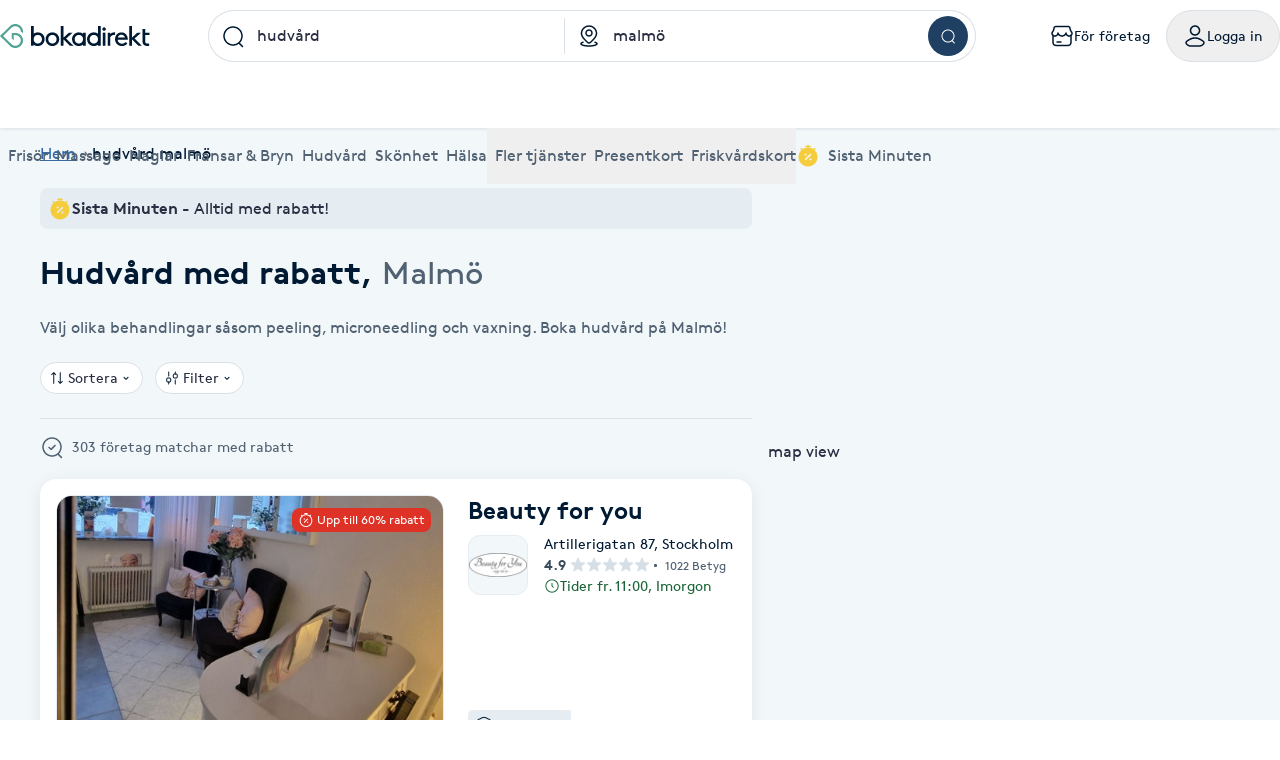

--- FILE ---
content_type: text/html; charset=utf-8
request_url: https://www.bokadirekt.se/sistaminuten/hudv%C3%A5rd/malm%C3%B6?lm=1
body_size: 61926
content:
<!doctype html><html lang="sv-SE" class="screen-desktop"><head><meta charset="utf-8"/><meta name="viewport" content="width=device-width,initial-scale=1,minimum-scale=1,viewport-fit=cover"/><link rel="manifest" href="/manifest.json" crossorigin="use-credentials"/><link rel="shortcut icon" href="/favicon.ico"/><link rel="apple-touch-icon" sizes="57x57" href="/images/apple-icon-57x57.png"/><link rel="apple-touch-icon" sizes="60x60" href="/images/apple-icon-60x60.png"/><link rel="apple-touch-icon" sizes="72x72" href="/images/apple-icon-72x72.png"/><link rel="apple-touch-icon" sizes="76x76" href="/images/apple-icon-76x76.png"/><link rel="apple-touch-icon" sizes="114x114" href="/images/apple-icon-114x114.png"/><link rel="apple-touch-icon" sizes="120x120" href="/images/apple-icon-120x120.png"/><link rel="apple-touch-icon" sizes="144x144" href="/images/apple-icon-144x144.png"/><link rel="apple-touch-icon" sizes="152x152" href="/images/apple-icon-152x152.png"/><link rel="apple-touch-icon" sizes="180x180" href="/images/apple-icon-180x180.png"/><link rel="icon" type="image/png" sizes="192x192" href="/images/android-icon-192x192.png"/><link rel="icon" type="image/png" sizes="32x32" href="/images/favicon-32x32.png"/><link rel="icon" type="image/png" sizes="96x96" href="/images/favicon-96x96.png"/><link rel="icon" type="image/png" sizes="16x16" href="/images/favicon-16x16.png"/><meta name="msapplication-TileColor" content="#ffffff"/><meta name="msapplication-TileImage" content="/images/ms-icon-144x144.png"/><meta name="theme-color" content="#ffffff"/><meta name="apple-itunes-app" content="app-id=1449704181, affiliate-data=ct=smartbanner&pt=119648691"/><meta http-equiv="cache-control" content="max-age=0"/><meta http-equiv="cache-control" content="no-cache"/><meta http-equiv="expires" content="0"/><meta http-equiv="expires" content="Tue, 01 Jan 1980 1:00:00 GMT"/><meta http-equiv="pragma" content="no-cache"/><title data-react-helmet="true">Billig Hudvård Malmö | Boka Sista Minuten</title><meta data-react-helmet="true" name="description" content="Välj olika behandlingar såsom peeling, microneedling och vaxning. Boka hudvård på malmö!"/><meta data-react-helmet="true" name="keywords" content=""/><meta data-react-helmet="true" property="og:url" content="https://www.bokadirekt.se/sistaminuten/hudv%C3%A5rd/malm%C3%B6?lm=1"/><meta data-react-helmet="true" property="og:title" content="Billig Hudvård Malmö | Boka Sista Minuten"/><meta data-react-helmet="true" property="og:locale" content="sv_SE"/><meta data-react-helmet="true" property="og:image" content="https://www.bokadirekt.se/images/home-background.jpeg"/><meta data-react-helmet="true" property="og:description" content="Välj olika behandlingar såsom peeling, microneedling och vaxning. Boka hudvård på malmö!"/><meta data-react-helmet="true" property="og:site_name" content="Bokadirekt"/><meta data-react-helmet="true" name="twitter:card" content="summary"/><meta data-react-helmet="true" name="twitter:site" content="@bokadirekt"/><link data-react-helmet="true" rel="canonical" href="https://www.bokadirekt.se/sistaminuten/hudv%C3%A5rd/malm%C3%B6?lm=1"/><link data-react-helmet="true" rel="next" href="https://www.bokadirekt.se/sistaminuten/hudv%C3%A5rd/malm%C3%B6?lm=1&amp;page=1"/><meta name="google" content="nositelinkssearchbox"/><link rel="preload" href="/fonts/brown-regular.woff" as="font" type="font/woff2" crossorigin/><link rel="preload" href="/fonts/brown-bold.woff" as="font" type="font/woff2" crossorigin/><link rel="preload" href="/fonts/gibson-regular.woff" as="font" type="font/woff2" crossorigin/><link rel="preload" href="/fonts/gibson-bold.woff" as="font" type="font/woff2" crossorigin/><link rel="preload" href="/fonts/gibson-semibold.woff" as="font" type="font/woff2" crossorigin/><link rel="preload" href="/fonts/DigitalNumbers-Regular.woff" as="font" type="font/woff2" crossorigin/><link rel="preconnect" href="https://www.googletagmanager.com"/><link rel="preconnect" href="https://api.amplitude.com"/><link rel="preconnect" href="https://cdn.bokadirekt.se"/><link rel="preconnect" href="https://cdn.amplitude.com"/><link rel="preconnect" href="https://connect.facebook.net"/><link rel="preconnect" href="https://pro.ip-api.com"/><link rel="preconnect" href="https://stats.g.doubleclick.net"/><link rel="preconnect" href="https://www.google.com"/><link rel="preconnect" href="https://www.google.se"/><script>function gtag(){dataLayer.push(arguments)}function getCookie(a){const e=document.cookie.split("; ");for(const t of e){const[e,n]=t.split("=");if(e===a)return n}return!1}window.dataLayer=window.dataLayer||[];const trackingConsent="Analytics"===getCookie("BokadirektCookiePreferencesMP");trackingConsent?gtag("consent","update",{ad_user_data:"granted",ad_personalization:"granted",ad_storage:"granted",analytics_storage:"granted"}):gtag("consent","default",{ad_user_data:"denied",ad_personalization:"denied",ad_storage:"denied",analytics_storage:"denied"}),gtag("js",new Date)</script><link rel="stylesheet" id="boka-style" href="/css/web.css?176899807513" media="screen"/><link href="/static/css/main.4a42b8471b37832495db.css" rel="stylesheet"><link href="/static/css/tailwind.5383292777d13a639879.css" rel="stylesheet"><script src="/js/no-pollution.js"></script><script>!function(e,n,t,o,c,s,a){e.fbq||(c=e.fbq=function(){c.callMethod?c.callMethod.apply(c,arguments):c.queue.push(arguments)},e._fbq||(e._fbq=c),c.push=c,c.loaded=!0,c.version="2.0",c.queue=[],(s=n.createElement(t)).async=!0,s.src="https://connect.facebook.net/en_US/fbevents.js",(a=n.getElementsByTagName(t)[0]).parentNode.insertBefore(s,a))}(window,document,"script")</script><script data-react-helmet="true" type="application/ld+json">{"@context":"https://schema.org","@type":"SearchResultsPage","name":"Local Business Search Results","about":"Search results for local businesses in your area","mainEntity":{"@type":"ItemList","itemListElement":[{"@type":"ListItem","position":1,"item":{"@type":"LocalBusiness","name":"Beauty for you","address":{"@type":"PostalAddress","streetAddress":"Artillerigatan 87","postalCode":"115 30","addressLocality":"Stockholm"},"geo":{"@type":"GeoCoordinates","latitude":59.3422,"longitude":18.0879}}},{"@type":"ListItem","position":2,"item":{"@type":"LocalBusiness","name":"Rebirth Clinic","address":{"@type":"PostalAddress","streetAddress":"Hornsbruksgatan 9","postalCode":"117 34","addressLocality":"Stockholm"},"geo":{"@type":"GeoCoordinates","latitude":59.3164,"longitude":18.0385}}},{"@type":"ListItem","position":3,"item":{"@type":"LocalBusiness","name":"Clinic luxe","address":{"@type":"PostalAddress","streetAddress":"Odinsgatan 6","postalCode":"411 03","addressLocality":"Göteborg"},"geo":{"@type":"GeoCoordinates","latitude":57.7089,"longitude":11.9793}}},{"@type":"ListItem","position":4,"item":{"@type":"LocalBusiness","name":"Clinic Luxe  AB","address":{"@type":"PostalAddress","streetAddress":"Arkivgatan 1","postalCode":"411 34","addressLocality":"Göteborg"},"geo":{"@type":"GeoCoordinates","latitude":57.6981,"longitude":11.9765}}},{"@type":"ListItem","position":5,"item":{"@type":"LocalBusiness","name":"Serenical Clinic","address":{"@type":"PostalAddress","streetAddress":"Upplandsgatan 33","postalCode":"113 28","addressLocality":"Stockholm"},"geo":{"@type":"GeoCoordinates","latitude":59.3399,"longitude":18.051}}},{"@type":"ListItem","position":6,"item":{"@type":"LocalBusiness","name":"FKS Estetik &amp; Akademi AB","address":{"@type":"PostalAddress","streetAddress":"Dalen 4","postalCode":"784 33","addressLocality":"Borlänge"},"geo":{"@type":"GeoCoordinates","latitude":60.486,"longitude":15.4381}}},{"@type":"ListItem","position":7,"item":{"@type":"LocalBusiness","name":"Bella Donna Hudvård","address":{"@type":"PostalAddress","streetAddress":"Lützengatan 1","postalCode":"115 20","addressLocality":"Stockholm Östermalm"},"geo":{"@type":"GeoCoordinates","latitude":59.3381,"longitude":18.0917}}},{"@type":"ListItem","position":8,"item":{"@type":"LocalBusiness","name":"CHINUR CLINIQ","address":{"@type":"PostalAddress","streetAddress":"Ågestavägen 22","postalCode":"141 38","addressLocality":"Huddinge"},"geo":{"@type":"GeoCoordinates","latitude":59.2484,"longitude":18.0144}}},{"@type":"ListItem","position":9,"item":{"@type":"LocalBusiness","name":"Beauty &amp; Style","address":{"@type":"PostalAddress","streetAddress":"Sollentunavägen 163","postalCode":"191 47","addressLocality":"Sollentuna"},"geo":{"@type":"GeoCoordinates","latitude":59.4283,"longitude":17.9511}}},{"@type":"ListItem","position":10,"item":{"@type":"LocalBusiness","name":"Wayber beauty clinic -by Eppi","address":{"@type":"PostalAddress","streetAddress":"Krukmakargatan 2","postalCode":"118 51","addressLocality":"Stockholm"},"geo":{"@type":"GeoCoordinates","latitude":59.318,"longitude":18.0601}}},{"@type":"ListItem","position":11,"item":{"@type":"LocalBusiness","name":"Bluhme clinic","address":{"@type":"PostalAddress","streetAddress":"Vasagatan 42","postalCode":"411 37","addressLocality":"Göteborg"},"geo":{"@type":"GeoCoordinates","latitude":57.6995,"longitude":11.9712}}},{"@type":"ListItem","position":12,"item":{"@type":"LocalBusiness","name":"M-GLOW SKINCARE EXPERT Clinic","address":{"@type":"PostalAddress","streetAddress":"Rökullagatan 26A","postalCode":"254 58","addressLocality":"Helsingborg"},"geo":{"@type":"GeoCoordinates","latitude":56.065,"longitude":12.7292}}},{"@type":"ListItem","position":13,"item":{"@type":"LocalBusiness","name":"Salong EGhO","address":{"@type":"PostalAddress","streetAddress":"Gränsliden 64","postalCode":"582 74","addressLocality":"Linköping"},"geo":{"@type":"GeoCoordinates","latitude":58.4269,"longitude":15.6801}}},{"@type":"ListItem","position":14,"item":{"@type":"LocalBusiness","name":"SG Beauty Clinic","address":{"@type":"PostalAddress","streetAddress":"Wargentinsgatan 7","postalCode":"112 29","addressLocality":"Stockholm"},"geo":{"@type":"GeoCoordinates","latitude":59.3328,"longitude":18.0406}}},{"@type":"ListItem","position":15,"item":{"@type":"LocalBusiness","name":"Florakliniken","address":{"@type":"PostalAddress","streetAddress":"Upplandsgatan 35","postalCode":"113 28","addressLocality":"Stockholm"},"geo":{"@type":"GeoCoordinates","latitude":59.3401,"longitude":18.0509}}},{"@type":"ListItem","position":16,"item":{"@type":"LocalBusiness","name":"BeautySalong","address":{"@type":"PostalAddress","streetAddress":"Turingegatan 24","postalCode":"151 36","addressLocality":"Södertälje"},"geo":{"@type":"GeoCoordinates","latitude":59.1983,"longitude":17.6217}}},{"@type":"ListItem","position":17,"item":{"@type":"LocalBusiness","name":"Lyxkliniken","address":{"@type":"PostalAddress","streetAddress":"Norra Agnegatan 38","postalCode":"112 29","addressLocality":"Stockholm"},"geo":{"@type":"GeoCoordinates","latitude":59.3326,"longitude":18.0435}}},{"@type":"ListItem","position":18,"item":{"@type":"LocalBusiness","name":"Roslagens Tattoo Clinic","address":{"@type":"PostalAddress","streetAddress":"Stockholmsvägen 15","postalCode":"761 43","addressLocality":"Norrtälje"},"geo":{"@type":"GeoCoordinates","latitude":59.7554,"longitude":18.697}}},{"@type":"ListItem","position":19,"item":{"@type":"LocalBusiness","name":"Dermacell Kliniken","address":{"@type":"PostalAddress","streetAddress":"Vasaplatsen 1","postalCode":"411 26","addressLocality":"Göteborg"},"geo":{"@type":"GeoCoordinates","latitude":57.7001,"longitude":11.9685}}},{"@type":"ListItem","position":20,"item":{"@type":"LocalBusiness","name":"The Angel's Touch by Rashida","address":{"@type":"PostalAddress","streetAddress":"Småstugevägen 67","postalCode":"416 76","addressLocality":"Göteborg"},"geo":{"@type":"GeoCoordinates","latitude":57.7288,"longitude":12.0508}}},{"@type":"ListItem","position":21,"item":{"@type":"LocalBusiness","name":"Skinovaklinik","address":{"@type":"PostalAddress","streetAddress":"Morkullegatan 2","postalCode":"724 69","addressLocality":"Västerås"},"geo":{"@type":"GeoCoordinates","latitude":59.6091,"longitude":16.5007}}},{"@type":"ListItem","position":22,"item":{"@type":"LocalBusiness","name":"Ruth Munoz Skonhetssalong","address":{"@type":"PostalAddress","streetAddress":"Styrmansgatan 50","postalCode":"114 60","addressLocality":"Stockholm"},"geo":{"@type":"GeoCoordinates","latitude":59.3362,"longitude":18.0884}}},{"@type":"ListItem","position":23,"item":{"@type":"LocalBusiness","name":"BEAUTEC Stockholm. Nailsbymelania - Naglar | Fransar | Laser SOPRANO ICE PLATINUM | Microneedling","address":{"@type":"PostalAddress","streetAddress":"Bjursätragatan 64","postalCode":"124 64","addressLocality":"Bandhagen"},"geo":{"@type":"GeoCoordinates","latitude":59.2529,"longitude":18.0295}}},{"@type":"ListItem","position":24,"item":{"@type":"LocalBusiness","name":"Oletrix Salong i Sundbyberg","address":{"@type":"PostalAddress","streetAddress":"Tulegatan 2","postalCode":"172 78","addressLocality":"Sundbyberg"},"geo":{"@type":"GeoCoordinates","latitude":59.3642,"longitude":17.9774}}},{"@type":"ListItem","position":25,"item":{"@type":"LocalBusiness","name":"Lounès skönhetsklinik","address":{"@type":"PostalAddress","streetAddress":"Nybrogatan 70","postalCode":"114 41","addressLocality":"Stockholm"},"geo":{"@type":"GeoCoordinates","latitude":59.3416,"longitude":18.0829}}},{"@type":"ListItem","position":26,"item":{"@type":"LocalBusiness","name":"The Wellness Room","address":{"@type":"PostalAddress","streetAddress":"Regementsgatan 14","postalCode":"211 42","addressLocality":"Malmö"},"geo":{"@type":"GeoCoordinates","latitude":55.6004,"longitude":12.9977}}},{"@type":"ListItem","position":27,"item":{"@type":"LocalBusiness","name":"SKINCERELY","address":{"@type":"PostalAddress","streetAddress":"Lützengatan 9","postalCode":"115 20","addressLocality":"Stockholm"},"geo":{"@type":"GeoCoordinates","latitude":59.3386,"longitude":18.0935}}},{"@type":"ListItem","position":28,"item":{"@type":"LocalBusiness","name":"Skönhet AB","address":{"@type":"PostalAddress","streetAddress":"Tulegatan 6","postalCode":"172 78","addressLocality":"Sundbyberg"},"geo":{"@type":"GeoCoordinates","latitude":59.3643,"longitude":17.9768}}},{"@type":"ListItem","position":29,"item":{"@type":"LocalBusiness","name":"Skönhet by Shima","address":{"@type":"PostalAddress","streetAddress":"Birger jarlsgatan 46","postalCode":"11423","addressLocality":"Stockholm"},"geo":{"@type":"GeoCoordinates","latitude":59.3414,"longitude":18.0655}}},{"@type":"ListItem","position":30,"item":{"@type":"LocalBusiness","name":"Beauty Deluxe","address":{"@type":"PostalAddress","streetAddress":"Birger Jarlsgatan 46","postalCode":"114 29","addressLocality":"Stockholm"},"geo":{"@type":"GeoCoordinates","latitude":59.3402,"longitude":18.0671}}}]}}</script><script data-react-helmet="true" type="application/ld+json">{"@context":"https://schema.org","@type":"BreadcrumbList","itemListElement":[{"@type":"ListItem","position":1,"name":"Hem","item":"https://www.bokadirekt.se/"},{"@type":"ListItem","position":2,"name":"hudvård malmö","item":"https://www.bokadirekt.se/hudv%C3%A5rd/malm%C3%B6"}]}</script><script defer="defer" src="/static/js/main.c1553219.js"></script><script defer="defer" src="/static/js/tailwind.31d6cfe0.js"></script></head><body><noscript>You need to enable JavaScript to run this app.</noscript><div id="root"><div class="App" style="visibility:visible"><!--$--><div class="bg-surface_l4"><header><div class="shadow-xs bg-surface_l2 !fixed top-0 w-full" style="z-index:100"><div class="@container mx-auto max-w-screen-2xl relative"><div class="container-layout__inner"><div class="gap-md bg-surface_l2 flex items-center justify-between" style="height:72px"><div class="gap-sm flex flex-shrink-0 items-center"><a aria-label="Bokadirekt" href="/"><img src="/images/logotypes/symbol.svg" class="not-sr-only block xl:hidden" alt="Bokadirekt"/><img src="/images/logotypes/logo.svg" class="not-sr-only hidden xl:block" alt="Bokadirekt"/></a></div><div class="mx-auto w-full max-w-3xl"><div class="flex flex-col"><div class="hover:shadow-xs group flex items-stretch rounded-full"><div class="relative grid w-full" style="grid-template-columns:1fr 1fr"><div class="relative"><div role="combobox" aria-haspopup="listbox" aria-owns="react-autowhatever-keyword-autosuggest" aria-expanded="false" class="relative w-full"><div class="outline-none"><div class="space-x-sm px-sm relative flex items-center border group-hover:border-border_bold group-hover:bg-surface_l4 h-[52px] transition-colors overflow-hidden text-ellipsis bg-surface_l2 border-border_regular rounded-bl-full rounded-tl-full border-r-0"><div class="z-10 min-w-[24px] flex-shrink-0"><img src="/images/icons/search.svg" style="width:24px;height:24px" class="filter_black-900" alt=""/></div><div class="py-xs z-10 flex w-full flex-col"><input type="search" autoComplete="off" aria-autocomplete="list" aria-controls="react-autowhatever-keyword-autosuggest" placeholder="Vad vill du boka?" id="autosuggest-keyword-input" class="w-full text-ellipsis bg-transparent pr-lg" value="hudvård"/></div><button class="bg-bg_secondary right-sm invisible absolute top-1/2 z-10 flex h-[32px] w-[32px] -translate-y-1/2 items-center justify-center rounded-full group-focus-within:visible group-hover:visible" aria-label="clear"><img src="/images/icons/close-alt.svg" style="width:24px;height:24px" class="filter_black-900" alt=""/></button></div><div class="-z-1 right-xxs pointer-events-none absolute inset-[1px] rounded-full"></div></div></div><div class="bg-border_regular bottom-xs top-xs absolute right-0 w-[1px]"></div></div><div class="relative"><div role="combobox" aria-haspopup="listbox" aria-owns="react-autowhatever-location-autosuggest" aria-expanded="false" class="relative w-full"><div class="outline-none"><div class="space-x-sm px-sm relative flex items-center border border-border_regular group-hover:border-border_bold group-hover:bg-surface_l4 h-[52px] transition-colors overflow-hidden text-ellipsis bg-surface_l2 border-l-0 border-r-0"><div class="z-10 min-w-[24px] flex-shrink-0"><img src="/images/icons/location.svg" style="width:24px;height:24px" class="filter_black-900" alt=""/></div><div class="py-xs z-10 flex w-full flex-col"><input type="search" autoComplete="off" aria-autocomplete="list" aria-controls="react-autowhatever-location-autosuggest" placeholder="Hela Sverige" id="autosuggest-location-input" class="w-full text-ellipsis bg-transparent pr-lg" value="malmö"/></div><button class="bg-bg_secondary right-sm invisible absolute top-1/2 z-10 flex h-[32px] w-[32px] -translate-y-1/2 items-center justify-center rounded-full group-focus-within:visible group-hover:visible" aria-label="clear"><img src="/images/icons/close-alt.svg" style="width:24px;height:24px" class="filter_black-900" alt=""/></button></div><div class="-z-1 right-xxs pointer-events-none absolute inset-[1px] rounded-full"></div></div></div></div></div><div class="border-border_regular group-hover:border-border_bold group-hover:bg-surface_l4 h-[52px] transition-colors overflow-hidden text-ellipsis bg-surface_l2 pl-xs pr-xs flex h-auto items-center justify-center rounded-br-full rounded-tr-full border border-l-0"><button class="undefined undefined undefined  flex items-center justify-center rounded-full text-sm hover:bg-bg_primary_hover text-fg_primary_inverse bg-bg_primary flex-shrink-0" style="width:40px;height:40px"><span class="undefined undefined"><img src="/images/icons/search.svg" style="width:16px;height:16px;filter:invert(1)" class="filter_black-900" alt=""/></span></button></div></div><div class="grid" style="grid-template-columns:1fr 1fr"><div class="relative col-span-2"></div><div class="relative col-span-2 col-start-2"></div><div class="col-start-0 relative col-span-3 col-start-1"></div></div></div></div><div class="gap-xs flex flex-shrink-0 items-center" aria-label="Användarpanel" role="navigation"><a href="https://business.bokadirekt.se/" class="items-center rounded-full justify-center gap-xs relative border-border_regular border text-fg_primary hover:bg-bg_secondary focus-within:ring-border_focus outline-none focus-within:ring-[3px] hidden min-[1280px]:inline-flex py-xs px-md active:bg-bg_info_bold active:border-border_focus active:text-fg_alwaysLight border-none" style="min-width:52px;height:52px"><img src="/images/icons/shop-alt.svg" style="width:24px;height:24px" class="filter_fg_primary my-xxs" alt=""/><small class="text-m text-current">För företag</small></a><button class="items-center rounded-full inline-flex justify-center gap-xs relative border-border_regular border text-fg_primary hover:bg-bg_secondary focus-within:ring-border_focus outline-none focus-within:ring-[3px] py-xs px-md active:bg-bg_info_bold active:border-border_focus active:text-fg_alwaysLight" style="min-width:52px;height:52px" controls="" aria-expanded="false" aria-haspopup="true"><img src="/images/icons/user.svg" style="width:24px;height:24px" class="filter_fg_primary my-xxs" alt=""/><small class="text-m text-current">Logga in</small></button></div></div><div class="relative z-10 w-full" id="account-navigation-popover-container" role="menu" hidden=""></div><div class="relative z-10 w-full" id="login-popover-container" role="menu" hidden=""></div><div class="relative"><div class="w-full duration-200" style="height:56px"></div><div class="bg-surface-l2 absolute inset-0 duration-200" style="transform:translateY(0px)"><nav class="relative w-full" aria-label="Huvudnavigation kategorier"><div class="pointer-events-none absolute left-0 top-0 z-10 flex h-full w-12 items-center justify-center transition-all duration-100 bg-gradient-to-r from-white via-white/60 to-white/0 opacity-0"></div><ul class="gap-x-lg no-scrollbar flex w-full items-center overflow-x-scroll min-[588px]:justify-between"><li class="relative flex-shrink-0 hidden max-[767px]:inline-flex"><button type="button" class="space-x-xs flex h-[56px] cursor-pointer items-center outline-none text-fg_secondary" aria-controls="" aria-expanded="false"><img src="/images/icons/menu.svg" style="width:24px;height:24px;filter:var(--filter-color-fg-secondary)" class="filter_fg_secondary block min-[768px]:hidden" alt=""/><span data-label="Kategorier" class="text-m md:text-l">Kategorier</span></button></li><li class="relative flex-shrink-0 hidden min-[768px]:inline-flex"><a class="space-x-xs flex h-[56px] cursor-pointer items-center outline-none text-fg_secondary focus:tab-selected focus:text-bg_primary" href="/Frisör/malm%C3%B6"><img src="/images/icons/barber-scissors.svg" style="width:24px;height:24px;filter:var(--filter-color-fg-secondary)" class="filter_fg_secondary block min-[768px]:hidden" alt=""/><span data-label="Frisör" class="text-m md:text-l">Frisör</span></a><button type="button" class="space-x-xs flex h-[56px] cursor-pointer items-center outline-none text-fg_secondary border-border_selected pointer-events-none absolute inset-0 focus:border-2" aria-controls="" aria-label="Frisör, Meny" aria-expanded="false"></button></li><li class="relative flex-shrink-0 hidden min-[768px]:inline-flex"><a class="space-x-xs flex h-[56px] cursor-pointer items-center outline-none text-fg_secondary focus:tab-selected focus:text-bg_primary" href="/Massage/malm%C3%B6"><img src="/images/icons/massage.svg" style="width:24px;height:24px;filter:var(--filter-color-fg-secondary)" class="filter_fg_secondary block min-[768px]:hidden" alt=""/><span data-label="Massage" class="text-m md:text-l">Massage</span></a><button type="button" class="space-x-xs flex h-[56px] cursor-pointer items-center outline-none text-fg_secondary border-border_selected pointer-events-none absolute inset-0 focus:border-2" aria-controls="" aria-label="Massage, Meny" aria-expanded="false"></button></li><li class="relative flex-shrink-0 hidden min-[768px]:inline-flex"><a class="space-x-xs flex h-[56px] cursor-pointer items-center outline-none text-fg_secondary focus:tab-selected focus:text-bg_primary" href="/Naglar/malm%C3%B6"><img src="/images/icons/nails.svg" style="width:24px;height:24px;filter:var(--filter-color-fg-secondary)" class="filter_fg_secondary block min-[768px]:hidden" alt=""/><span data-label="Naglar" class="text-m md:text-l">Naglar</span></a><button type="button" class="space-x-xs flex h-[56px] cursor-pointer items-center outline-none text-fg_secondary border-border_selected pointer-events-none absolute inset-0 focus:border-2" aria-controls="" aria-label="Naglar, Meny" aria-expanded="false"></button></li><li class="relative flex-shrink-0 hidden min-[912px]:inline-flex"><a class="space-x-xs flex h-[56px] cursor-pointer items-center outline-none text-fg_secondary focus:tab-selected focus:text-bg_primary" href="/Fransar/malm%C3%B6"><img src="/images/icons/lashes.svg" style="width:24px;height:24px;filter:var(--filter-color-fg-secondary)" class="filter_fg_secondary block min-[768px]:hidden" alt=""/><span data-label="Fransar &amp; Bryn" class="text-m md:text-l">Fransar &amp; Bryn</span></a><button type="button" class="space-x-xs flex h-[56px] cursor-pointer items-center outline-none text-fg_secondary border-border_selected pointer-events-none absolute inset-0 focus:border-2" aria-controls="" aria-label="Fransar &amp; Bryn, Meny" aria-expanded="false"></button></li><li class="relative flex-shrink-0 hidden min-[1280px]:inline-flex"><a class="space-x-xs flex h-[56px] cursor-pointer items-center outline-none text-fg_secondary focus:tab-selected focus:text-bg_primary" href="/Hudvård/malm%C3%B6"><img src="/images/icons/skincare.svg" style="width:24px;height:24px;filter:var(--filter-color-fg-secondary)" class="filter_fg_secondary block min-[768px]:hidden" alt=""/><span data-label="Hudvård" class="text-m md:text-l">Hudvård</span></a><button type="button" class="space-x-xs flex h-[56px] cursor-pointer items-center outline-none text-fg_secondary border-border_selected pointer-events-none absolute inset-0 focus:border-2" aria-controls="" aria-label="Hudvård, Meny" aria-expanded="false"></button></li><li class="relative flex-shrink-0 hidden min-[1280px]:inline-flex"><a class="space-x-xs flex h-[56px] cursor-pointer items-center outline-none text-fg_secondary focus:tab-selected focus:text-bg_primary" href="/Skönhet/malm%C3%B6"><img src="/images/icons/beauty.svg" style="width:24px;height:24px;filter:var(--filter-color-fg-secondary)" class="filter_fg_secondary block min-[768px]:hidden" alt=""/><span data-label="Skönhet" class="text-m md:text-l">Skönhet</span></a><button type="button" class="space-x-xs flex h-[56px] cursor-pointer items-center outline-none text-fg_secondary border-border_selected pointer-events-none absolute inset-0 focus:border-2" aria-controls="" aria-label="Skönhet, Meny" aria-expanded="false"></button></li><li class="relative flex-shrink-0 hidden min-[1280px]:inline-flex"><a class="space-x-xs flex h-[56px] cursor-pointer items-center outline-none text-fg_secondary focus:tab-selected focus:text-bg_primary" href="/Hälsa/malm%C3%B6"><img src="/images/icons/healthcare.svg" style="width:24px;height:24px;filter:var(--filter-color-fg-secondary)" class="filter_fg_secondary block min-[768px]:hidden" alt=""/><span data-label="Hälsa" class="text-m md:text-l">Hälsa</span></a><button type="button" class="space-x-xs flex h-[56px] cursor-pointer items-center outline-none text-fg_secondary border-border_selected pointer-events-none absolute inset-0 focus:border-2" aria-controls="" aria-label="Hälsa, Meny" aria-expanded="false"></button></li><li class="relative flex-shrink-0 hidden min-[768px]:inline-flex"><button type="button" class="space-x-xs flex h-[56px] cursor-pointer items-center outline-none text-fg_secondary" aria-controls="" aria-expanded="false"><img src="/images/icons/tags.svg" style="width:24px;height:24px;filter:var(--filter-color-fg-secondary)" class="filter_fg_secondary block min-[768px]:hidden" alt=""/><span data-label="Fler tjänster" class="text-m md:text-l">Fler tjänster</span></button></li><li class="relative flex-shrink-0 hidden min-[393px]:inline-flex"><button type="button" class="space-x-xs flex h-[56px] cursor-pointer items-center outline-none text-fg_secondary" aria-controls="" aria-expanded="false"><img src="/images/icons/gift-card.svg" style="width:24px;height:24px;filter:var(--filter-color-fg-secondary)" class="filter_fg_secondary block min-[768px]:hidden" alt=""/><span data-label="Presentkort" class="text-m md:text-l">Presentkort</span></button></li><li class="relative flex-shrink-0 hidden min-[588px]:inline-flex"><button type="button" class="space-x-xs flex h-[56px] cursor-pointer items-center outline-none text-fg_secondary" aria-controls="" aria-expanded="false"><img src="/images/icons/wellness-card.svg" style="width:24px;height:24px;filter:var(--filter-color-fg-secondary)" class="filter_fg_secondary block min-[768px]:hidden" alt=""/><span data-label="Friskvårdskort" class="text-m md:text-l">Friskvårdskort</span></button></li><li class="relative flex-shrink-0"><a class="space-x-xs flex h-[56px] cursor-pointer items-center outline-none text-fg_secondary focus:tab-selected focus:text-bg_primary" href="/sistaminuten/vad/malm%C3%B6"><img src="/images/icons/smt-filled.svg" style="width:24px;height:24px;filter:var(--filter-color-bg-accent-5)" class="filter_bg_accent_5" alt=""/><span data-label="Sista Minuten" class="text-m md:text-l">Sista Minuten</span></a><button type="button" class="space-x-xs flex h-[56px] cursor-pointer items-center outline-none text-fg_secondary border-border_selected pointer-events-none absolute inset-0 focus:border-2" aria-controls="" aria-label="features.mega-menu.MegaMenu.category-toggle.aria-label.sista_minuten" aria-expanded="false"></button></li></ul><div id="" class="mega-menu-navigation-container" role="navigation"><style>
  .mega-menu-categories-category {
    /* Fallback for older browsers (uses 100vh) */
    max-height: calc(100vh - 128px - env(safe-area-inset-bottom) - env(safe-area-inset-top) - 60px);

    /* overrides the above if supported */
    max-height: calc(100dvh - 128px - env(safe-area-inset-bottom) - env(safe-area-inset-top) - 60px);
  }
</style><nav id="category-hairdresser" class="container-layout overflow-y-auto bg-surface_l2 rounded-bl-md rounded-br-md border-border_regular absolute inset-0 h-0 -z-10 mega-menu-categories-category flex flex-col w-full xl:grid xl:grid-cols-[1fr_2fr]" tabindex="-1" aria-label="Frisör underkategorier"><div class="gap-xl mb-3xl flex w-full flex-1 flex-col items-start md:flex-row md:justify-between xl:flex-col xl:justify-normal"><div class="space-y-md flex max-w-[400px] flex-col"><h2 class="text-h-l sm:text-h-2xl text-fg_primary font-semibold">Frisör</h2><p class="text-l text-fg_secondary">Boka klippning, färg, balayage eller barberare - allt för ditt hår på ett ställe.</p></div><a class="undefined undefined undefined undefined inline-flex items-center justify-center text-m rounded-xs gap-x-xs text-fg_primary_inverse bg-bg_primary hover:bg-bg_primary_hover p-sm" href="/Fris%C3%B6r/N%C3%A4ra%20mig"><span class=""><img src="/images/icons/search.svg" style="width:24px;height:24px" class="filter_fg_primary_inverse" alt=""/></span>Frisör nära mig</a></div><div class="gap-2xl md:gap-5xl flex flex-col md:flex-row"><section class="flex flex-col gap-xl"><div class="gap-xs flex flex-col md:flex-row"><img src="/images/icons/tags.svg" style="width:24px;height:24px" class="filter_fg_primary hidden md:block" alt=""/><h2 class="text-h-xxs md:text-h-s text-fg_secondary md:text-fg_primary uppercase md:normal-case">Populära tjänster</h2></div><ul class="gap-x-3xl md:pl-3xl grid grid-cols-2 sm:flex"><li class="flex flex-col"><a tabindex="-1" class="leading-[40px] text-fg_link hover:text-fg_link_hover hover:underline disabled:fg-disabled active:fg-link_pressed outline-none focus:underline focus:text-fg_link_hover block w-full overflow-hidden overflow-ellipsis whitespace-nowrap" style="height:40px" href="/Klippning/malm%C3%B6">Klippning</a><a tabindex="-1" class="leading-[40px] text-fg_link hover:text-fg_link_hover hover:underline disabled:fg-disabled active:fg-link_pressed outline-none focus:underline focus:text-fg_link_hover block w-full overflow-hidden overflow-ellipsis whitespace-nowrap" style="height:40px" href="/Herrklippning/malm%C3%B6">Herrklippning</a><a tabindex="-1" class="leading-[40px] text-fg_link hover:text-fg_link_hover hover:underline disabled:fg-disabled active:fg-link_pressed outline-none focus:underline focus:text-fg_link_hover block w-full overflow-hidden overflow-ellipsis whitespace-nowrap" style="height:40px" href="/Slingor/malm%C3%B6">Slingor</a><a tabindex="-1" class="leading-[40px] text-fg_link hover:text-fg_link_hover hover:underline disabled:fg-disabled active:fg-link_pressed outline-none focus:underline focus:text-fg_link_hover block w-full overflow-hidden overflow-ellipsis whitespace-nowrap" style="height:40px" href="/H%C3%A5rf%C3%B6rl%C3%A4ngning/malm%C3%B6">Hårförlängning</a><a tabindex="-1" class="leading-[40px] text-fg_link hover:text-fg_link_hover hover:underline disabled:fg-disabled active:fg-link_pressed outline-none focus:underline focus:text-fg_link_hover block w-full overflow-hidden overflow-ellipsis whitespace-nowrap" style="height:40px" href="/Barberare/malm%C3%B6">Barberare</a></li><li class="flex flex-col"><a tabindex="-1" class="leading-[40px] text-fg_link hover:text-fg_link_hover hover:underline disabled:fg-disabled active:fg-link_pressed outline-none focus:underline focus:text-fg_link_hover block w-full overflow-hidden overflow-ellipsis whitespace-nowrap" style="height:40px" href="/Barnklippning/malm%C3%B6">Barnklippning</a><a tabindex="-1" class="leading-[40px] text-fg_link hover:text-fg_link_hover hover:underline disabled:fg-disabled active:fg-link_pressed outline-none focus:underline focus:text-fg_link_hover block w-full overflow-hidden overflow-ellipsis whitespace-nowrap" style="height:40px" href="/Balayage/malm%C3%B6">Balayage</a><a tabindex="-1" class="leading-[40px] text-fg_link hover:text-fg_link_hover hover:underline disabled:fg-disabled active:fg-link_pressed outline-none focus:underline focus:text-fg_link_hover block w-full overflow-hidden overflow-ellipsis whitespace-nowrap" style="height:40px" href="/Keratin/malm%C3%B6">Keratin</a><a tabindex="-1" class="leading-[40px] text-fg_link hover:text-fg_link_hover hover:underline disabled:fg-disabled active:fg-link_pressed outline-none focus:underline focus:text-fg_link_hover block w-full overflow-hidden overflow-ellipsis whitespace-nowrap" style="height:40px" href="/Olaplex/malm%C3%B6">Olaplex</a></li></ul></section><section class="flex flex-col gap-xl"><div class="gap-xs flex flex-col md:flex-row"><img src="/images/icons/search-check.svg" style="width:24px;height:24px" class="filter_fg_primary hidden md:block" alt=""/><h2 class="text-h-xxs md:text-h-s text-fg_secondary md:text-fg_primary uppercase md:normal-case">Populära sökningar</h2></div><ul class="gap-x-3xl md:pl-3xl grid grid-cols-2 sm:flex"><li class="flex flex-col"><a tabindex="-1" class="leading-[40px] text-fg_link hover:text-fg_link_hover hover:underline disabled:fg-disabled active:fg-link_pressed outline-none focus:underline focus:text-fg_link_hover block w-full overflow-hidden overflow-ellipsis whitespace-nowrap" style="height:40px" href="/fris%C3%B6r/N%C3%A4ra%20mig">Frisör nära mig</a><a tabindex="-1" class="leading-[40px] text-fg_link hover:text-fg_link_hover hover:underline disabled:fg-disabled active:fg-link_pressed outline-none focus:underline focus:text-fg_link_hover block w-full overflow-hidden overflow-ellipsis whitespace-nowrap" style="height:40px" href="/fris%C3%B6r/Stockholm">Frisör Stockholm</a><a tabindex="-1" class="leading-[40px] text-fg_link hover:text-fg_link_hover hover:underline disabled:fg-disabled active:fg-link_pressed outline-none focus:underline focus:text-fg_link_hover block w-full overflow-hidden overflow-ellipsis whitespace-nowrap" style="height:40px" href="/Fris%C3%B6r/G%C3%B6teborg">Frisör Göteborg</a><a tabindex="-1" class="leading-[40px] text-fg_link hover:text-fg_link_hover hover:underline disabled:fg-disabled active:fg-link_pressed outline-none focus:underline focus:text-fg_link_hover block w-full overflow-hidden overflow-ellipsis whitespace-nowrap" style="height:40px" href="/Fris%C3%B6r/Malm%C3%B6">Frisör Malmö</a><a tabindex="-1" class="leading-[40px] text-fg_link hover:text-fg_link_hover hover:underline disabled:fg-disabled active:fg-link_pressed outline-none focus:underline focus:text-fg_link_hover block w-full overflow-hidden overflow-ellipsis whitespace-nowrap" style="height:40px" href="/Fris%C3%B6r/Uppsala">Frisör Uppsala</a></li><li class="flex flex-col"><a tabindex="-1" class="leading-[40px] text-fg_link hover:text-fg_link_hover hover:underline disabled:fg-disabled active:fg-link_pressed outline-none focus:underline focus:text-fg_link_hover block w-full overflow-hidden overflow-ellipsis whitespace-nowrap" style="height:40px" href="/Fris%C3%B6r/V%C3%A4ster%C3%A5s">Frisör Västerås</a><a tabindex="-1" class="leading-[40px] text-fg_link hover:text-fg_link_hover hover:underline disabled:fg-disabled active:fg-link_pressed outline-none focus:underline focus:text-fg_link_hover block w-full overflow-hidden overflow-ellipsis whitespace-nowrap" style="height:40px" href="/Fris%C3%B6r/%C3%96rebro">Frisör Örebro</a><a tabindex="-1" class="leading-[40px] text-fg_link hover:text-fg_link_hover hover:underline disabled:fg-disabled active:fg-link_pressed outline-none focus:underline focus:text-fg_link_hover block w-full overflow-hidden overflow-ellipsis whitespace-nowrap" style="height:40px" href="/Fris%C3%B6r/Link%C3%B6ping">Frisör Linköping</a><a tabindex="-1" class="leading-[40px] text-fg_link hover:text-fg_link_hover hover:underline disabled:fg-disabled active:fg-link_pressed outline-none focus:underline focus:text-fg_link_hover block w-full overflow-hidden overflow-ellipsis whitespace-nowrap" style="height:40px" href="/Fris%C3%B6r/J%C3%B6nk%C3%B6ping">Frisör Jönköping</a></li></ul></section></div></nav><nav id="category-massage" class="container-layout overflow-y-auto bg-surface_l2 rounded-bl-md rounded-br-md border-border_regular absolute inset-0 h-0 -z-10 mega-menu-categories-category flex flex-col w-full xl:grid xl:grid-cols-[1fr_2fr]" tabindex="-1" aria-label="Massage underkategorier"><div class="gap-xl mb-3xl flex w-full flex-1 flex-col items-start md:flex-row md:justify-between xl:flex-col xl:justify-normal"><div class="space-y-md flex max-w-[400px] flex-col"><h2 class="text-h-l sm:text-h-2xl text-fg_primary font-semibold">Massage</h2><p class="text-l text-fg_secondary">Thaimassage, gravidmassage, koppning eller klassisk - hitta rätt behandling här.</p></div><a class="undefined undefined undefined undefined inline-flex items-center justify-center text-m rounded-xs gap-x-xs text-fg_primary_inverse bg-bg_primary hover:bg-bg_primary_hover p-sm" href="/Massage/N%C3%A4ra%20mig"><span class=""><img src="/images/icons/search.svg" style="width:24px;height:24px" class="filter_fg_primary_inverse" alt=""/></span>Massage nära mig</a></div><div class="gap-2xl md:gap-5xl flex flex-col md:flex-row"><section class="flex flex-col gap-xl"><div class="gap-xs flex flex-col md:flex-row"><img src="/images/icons/tags.svg" style="width:24px;height:24px" class="filter_fg_primary hidden md:block" alt=""/><h2 class="text-h-xxs md:text-h-s text-fg_secondary md:text-fg_primary uppercase md:normal-case">Populära tjänster</h2></div><ul class="gap-x-3xl md:pl-3xl grid grid-cols-2 sm:flex"><li class="flex flex-col"><a tabindex="-1" class="leading-[40px] text-fg_link hover:text-fg_link_hover hover:underline disabled:fg-disabled active:fg-link_pressed outline-none focus:underline focus:text-fg_link_hover block w-full overflow-hidden overflow-ellipsis whitespace-nowrap" style="height:40px" href="/Thaimassage/malm%C3%B6">Thaimassage</a><a tabindex="-1" class="leading-[40px] text-fg_link hover:text-fg_link_hover hover:underline disabled:fg-disabled active:fg-link_pressed outline-none focus:underline focus:text-fg_link_hover block w-full overflow-hidden overflow-ellipsis whitespace-nowrap" style="height:40px" href="/Svensk%20massage/malm%C3%B6">Svensk massage</a><a tabindex="-1" class="leading-[40px] text-fg_link hover:text-fg_link_hover hover:underline disabled:fg-disabled active:fg-link_pressed outline-none focus:underline focus:text-fg_link_hover block w-full overflow-hidden overflow-ellipsis whitespace-nowrap" style="height:40px" href="/Klassisk%20massage/malm%C3%B6">Klassisk massage</a><a tabindex="-1" class="leading-[40px] text-fg_link hover:text-fg_link_hover hover:underline disabled:fg-disabled active:fg-link_pressed outline-none focus:underline focus:text-fg_link_hover block w-full overflow-hidden overflow-ellipsis whitespace-nowrap" style="height:40px" href="/Lymfmassage/malm%C3%B6">Lymfmassage</a><a tabindex="-1" class="leading-[40px] text-fg_link hover:text-fg_link_hover hover:underline disabled:fg-disabled active:fg-link_pressed outline-none focus:underline focus:text-fg_link_hover block w-full overflow-hidden overflow-ellipsis whitespace-nowrap" style="height:40px" href="/Gravidmassage/malm%C3%B6">Gravidmassage</a></li><li class="flex flex-col"><a tabindex="-1" class="leading-[40px] text-fg_link hover:text-fg_link_hover hover:underline disabled:fg-disabled active:fg-link_pressed outline-none focus:underline focus:text-fg_link_hover block w-full overflow-hidden overflow-ellipsis whitespace-nowrap" style="height:40px" href="/Fotmassage/malm%C3%B6">Fotmassage</a><a tabindex="-1" class="leading-[40px] text-fg_link hover:text-fg_link_hover hover:underline disabled:fg-disabled active:fg-link_pressed outline-none focus:underline focus:text-fg_link_hover block w-full overflow-hidden overflow-ellipsis whitespace-nowrap" style="height:40px" href="/Ansiktsmassage/malm%C3%B6">Ansiktsmassage</a><a tabindex="-1" class="leading-[40px] text-fg_link hover:text-fg_link_hover hover:underline disabled:fg-disabled active:fg-link_pressed outline-none focus:underline focus:text-fg_link_hover block w-full overflow-hidden overflow-ellipsis whitespace-nowrap" style="height:40px" href="/Taktil%20massage/malm%C3%B6">Taktil massage</a><a tabindex="-1" class="leading-[40px] text-fg_link hover:text-fg_link_hover hover:underline disabled:fg-disabled active:fg-link_pressed outline-none focus:underline focus:text-fg_link_hover block w-full overflow-hidden overflow-ellipsis whitespace-nowrap" style="height:40px" href="/Koppningsmassage/malm%C3%B6">Koppningsmassage</a></li></ul></section><section class="flex flex-col gap-xl"><div class="gap-xs flex flex-col md:flex-row"><img src="/images/icons/search-check.svg" style="width:24px;height:24px" class="filter_fg_primary hidden md:block" alt=""/><h2 class="text-h-xxs md:text-h-s text-fg_secondary md:text-fg_primary uppercase md:normal-case">Populära sökningar</h2></div><ul class="gap-x-3xl md:pl-3xl grid grid-cols-2 sm:flex"><li class="flex flex-col"><a tabindex="-1" class="leading-[40px] text-fg_link hover:text-fg_link_hover hover:underline disabled:fg-disabled active:fg-link_pressed outline-none focus:underline focus:text-fg_link_hover block w-full overflow-hidden overflow-ellipsis whitespace-nowrap" style="height:40px" href="/Massage/N%C3%A4ra%20mig">Massage nära mig</a><a tabindex="-1" class="leading-[40px] text-fg_link hover:text-fg_link_hover hover:underline disabled:fg-disabled active:fg-link_pressed outline-none focus:underline focus:text-fg_link_hover block w-full overflow-hidden overflow-ellipsis whitespace-nowrap" style="height:40px" href="/Massage/Stockholm">Massage Stockholm</a><a tabindex="-1" class="leading-[40px] text-fg_link hover:text-fg_link_hover hover:underline disabled:fg-disabled active:fg-link_pressed outline-none focus:underline focus:text-fg_link_hover block w-full overflow-hidden overflow-ellipsis whitespace-nowrap" style="height:40px" href="/Massage/G%C3%B6teborg">Massage Göteborg</a><a tabindex="-1" class="leading-[40px] text-fg_link hover:text-fg_link_hover hover:underline disabled:fg-disabled active:fg-link_pressed outline-none focus:underline focus:text-fg_link_hover block w-full overflow-hidden overflow-ellipsis whitespace-nowrap" style="height:40px" href="/Massage/Malm%C3%B6">Massage Malmö</a><a tabindex="-1" class="leading-[40px] text-fg_link hover:text-fg_link_hover hover:underline disabled:fg-disabled active:fg-link_pressed outline-none focus:underline focus:text-fg_link_hover block w-full overflow-hidden overflow-ellipsis whitespace-nowrap" style="height:40px" href="/Massage/Uppsala">Massage Uppsala</a></li><li class="flex flex-col"><a tabindex="-1" class="leading-[40px] text-fg_link hover:text-fg_link_hover hover:underline disabled:fg-disabled active:fg-link_pressed outline-none focus:underline focus:text-fg_link_hover block w-full overflow-hidden overflow-ellipsis whitespace-nowrap" style="height:40px" href="/Massage/V%C3%A4ster%C3%A5s">Massage Västerås</a><a tabindex="-1" class="leading-[40px] text-fg_link hover:text-fg_link_hover hover:underline disabled:fg-disabled active:fg-link_pressed outline-none focus:underline focus:text-fg_link_hover block w-full overflow-hidden overflow-ellipsis whitespace-nowrap" style="height:40px" href="/Massage/%C3%96rebro">Massage Örebro</a><a tabindex="-1" class="leading-[40px] text-fg_link hover:text-fg_link_hover hover:underline disabled:fg-disabled active:fg-link_pressed outline-none focus:underline focus:text-fg_link_hover block w-full overflow-hidden overflow-ellipsis whitespace-nowrap" style="height:40px" href="/Massage/Link%C3%B6ping">Massage Linköping</a><a tabindex="-1" class="leading-[40px] text-fg_link hover:text-fg_link_hover hover:underline disabled:fg-disabled active:fg-link_pressed outline-none focus:underline focus:text-fg_link_hover block w-full overflow-hidden overflow-ellipsis whitespace-nowrap" style="height:40px" href="/Massage/Helsingborg">Massage Helsingborg</a></li></ul></section></div></nav><nav id="category-nails" class="container-layout overflow-y-auto bg-surface_l2 rounded-bl-md rounded-br-md border-border_regular absolute inset-0 h-0 -z-10 mega-menu-categories-category flex flex-col w-full xl:grid xl:grid-cols-[1fr_2fr]" tabindex="-1" aria-label="Naglar underkategorier"><div class="gap-xl mb-3xl flex w-full flex-1 flex-col items-start md:flex-row md:justify-between xl:flex-col xl:justify-normal"><div class="space-y-md flex max-w-[400px] flex-col"><h2 class="text-h-l sm:text-h-2xl text-fg_primary font-semibold">Naglar</h2><p class="text-l text-fg_secondary">Manikyr, nagelförlängning, akryl eller gellack - boka dina naglar hos proffs.</p></div><a class="undefined undefined undefined undefined inline-flex items-center justify-center text-m rounded-xs gap-x-xs text-fg_primary_inverse bg-bg_primary hover:bg-bg_primary_hover p-sm" href="/Naglar/N%C3%A4ra%20mig"><span class=""><img src="/images/icons/search.svg" style="width:24px;height:24px" class="filter_fg_primary_inverse" alt=""/></span>Naglar nära mig</a></div><div class="gap-2xl md:gap-5xl flex flex-col md:flex-row"><section class="flex flex-col gap-xl"><div class="gap-xs flex flex-col md:flex-row"><img src="/images/icons/tags.svg" style="width:24px;height:24px" class="filter_fg_primary hidden md:block" alt=""/><h2 class="text-h-xxs md:text-h-s text-fg_secondary md:text-fg_primary uppercase md:normal-case">Populära tjänster</h2></div><ul class="gap-x-3xl md:pl-3xl grid grid-cols-2 sm:flex"><li class="flex flex-col"><a tabindex="-1" class="leading-[40px] text-fg_link hover:text-fg_link_hover hover:underline disabled:fg-disabled active:fg-link_pressed outline-none focus:underline focus:text-fg_link_hover block w-full overflow-hidden overflow-ellipsis whitespace-nowrap" style="height:40px" href="/Pedikyr/malm%C3%B6">Pedikyr</a><a tabindex="-1" class="leading-[40px] text-fg_link hover:text-fg_link_hover hover:underline disabled:fg-disabled active:fg-link_pressed outline-none focus:underline focus:text-fg_link_hover block w-full overflow-hidden overflow-ellipsis whitespace-nowrap" style="height:40px" href="/Nagelf%C3%B6rl%C3%A4ngning/malm%C3%B6">Nagelförlängning</a><a tabindex="-1" class="leading-[40px] text-fg_link hover:text-fg_link_hover hover:underline disabled:fg-disabled active:fg-link_pressed outline-none focus:underline focus:text-fg_link_hover block w-full overflow-hidden overflow-ellipsis whitespace-nowrap" style="height:40px" href="/Manikyr/malm%C3%B6">Manikyr</a><a tabindex="-1" class="leading-[40px] text-fg_link hover:text-fg_link_hover hover:underline disabled:fg-disabled active:fg-link_pressed outline-none focus:underline focus:text-fg_link_hover block w-full overflow-hidden overflow-ellipsis whitespace-nowrap" style="height:40px" href="/Nagelv%C3%A5rd/malm%C3%B6">Nagelvård</a><a tabindex="-1" class="leading-[40px] text-fg_link hover:text-fg_link_hover hover:underline disabled:fg-disabled active:fg-link_pressed outline-none focus:underline focus:text-fg_link_hover block w-full overflow-hidden overflow-ellipsis whitespace-nowrap" style="height:40px" href="/Gellack/malm%C3%B6">Gellack</a></li><li class="flex flex-col"><a tabindex="-1" class="leading-[40px] text-fg_link hover:text-fg_link_hover hover:underline disabled:fg-disabled active:fg-link_pressed outline-none focus:underline focus:text-fg_link_hover block w-full overflow-hidden overflow-ellipsis whitespace-nowrap" style="height:40px" href="/Gele%20naglar/malm%C3%B6">Gele naglar</a><a tabindex="-1" class="leading-[40px] text-fg_link hover:text-fg_link_hover hover:underline disabled:fg-disabled active:fg-link_pressed outline-none focus:underline focus:text-fg_link_hover block w-full overflow-hidden overflow-ellipsis whitespace-nowrap" style="height:40px" href="/Akrylnaglar/malm%C3%B6">Akrylnaglar</a><a tabindex="-1" class="leading-[40px] text-fg_link hover:text-fg_link_hover hover:underline disabled:fg-disabled active:fg-link_pressed outline-none focus:underline focus:text-fg_link_hover block w-full overflow-hidden overflow-ellipsis whitespace-nowrap" style="height:40px" href="/Fransk%20manikyr/malm%C3%B6">Fransk manikyr</a><a tabindex="-1" class="leading-[40px] text-fg_link hover:text-fg_link_hover hover:underline disabled:fg-disabled active:fg-link_pressed outline-none focus:underline focus:text-fg_link_hover block w-full overflow-hidden overflow-ellipsis whitespace-nowrap" style="height:40px" href="/Borttagning/malm%C3%B6">Borttagning</a><a tabindex="-1" class="leading-[40px] text-fg_link hover:text-fg_link_hover hover:underline disabled:fg-disabled active:fg-link_pressed outline-none focus:underline focus:text-fg_link_hover block w-full overflow-hidden overflow-ellipsis whitespace-nowrap" style="height:40px" href="/Reparation/malm%C3%B6">Reparation</a></li></ul></section><section class="flex flex-col gap-xl"><div class="gap-xs flex flex-col md:flex-row"><img src="/images/icons/search-check.svg" style="width:24px;height:24px" class="filter_fg_primary hidden md:block" alt=""/><h2 class="text-h-xxs md:text-h-s text-fg_secondary md:text-fg_primary uppercase md:normal-case">Populära sökningar</h2></div><ul class="gap-x-3xl md:pl-3xl grid grid-cols-2 sm:flex"><li class="flex flex-col"><a tabindex="-1" class="leading-[40px] text-fg_link hover:text-fg_link_hover hover:underline disabled:fg-disabled active:fg-link_pressed outline-none focus:underline focus:text-fg_link_hover block w-full overflow-hidden overflow-ellipsis whitespace-nowrap" style="height:40px" href="/Naglar/N%C3%A4ra%20mig">Naglar nära mig</a><a tabindex="-1" class="leading-[40px] text-fg_link hover:text-fg_link_hover hover:underline disabled:fg-disabled active:fg-link_pressed outline-none focus:underline focus:text-fg_link_hover block w-full overflow-hidden overflow-ellipsis whitespace-nowrap" style="height:40px" href="/Naglar/Stockholm">Naglar Stockholm</a><a tabindex="-1" class="leading-[40px] text-fg_link hover:text-fg_link_hover hover:underline disabled:fg-disabled active:fg-link_pressed outline-none focus:underline focus:text-fg_link_hover block w-full overflow-hidden overflow-ellipsis whitespace-nowrap" style="height:40px" href="/Naglar/G%C3%B6teborg">Naglar Göteborg</a><a tabindex="-1" class="leading-[40px] text-fg_link hover:text-fg_link_hover hover:underline disabled:fg-disabled active:fg-link_pressed outline-none focus:underline focus:text-fg_link_hover block w-full overflow-hidden overflow-ellipsis whitespace-nowrap" style="height:40px" href="/Naglar/Malm%C3%B6">Naglar Malmö</a><a tabindex="-1" class="leading-[40px] text-fg_link hover:text-fg_link_hover hover:underline disabled:fg-disabled active:fg-link_pressed outline-none focus:underline focus:text-fg_link_hover block w-full overflow-hidden overflow-ellipsis whitespace-nowrap" style="height:40px" href="/Naglar/Uppsala">Naglar Uppsala</a></li><li class="flex flex-col"><a tabindex="-1" class="leading-[40px] text-fg_link hover:text-fg_link_hover hover:underline disabled:fg-disabled active:fg-link_pressed outline-none focus:underline focus:text-fg_link_hover block w-full overflow-hidden overflow-ellipsis whitespace-nowrap" style="height:40px" href="/Naglar/V%C3%A4ster%C3%A5s">Naglar Västerås</a><a tabindex="-1" class="leading-[40px] text-fg_link hover:text-fg_link_hover hover:underline disabled:fg-disabled active:fg-link_pressed outline-none focus:underline focus:text-fg_link_hover block w-full overflow-hidden overflow-ellipsis whitespace-nowrap" style="height:40px" href="/Naglar/%C3%96rebro">Naglar Örebro</a><a tabindex="-1" class="leading-[40px] text-fg_link hover:text-fg_link_hover hover:underline disabled:fg-disabled active:fg-link_pressed outline-none focus:underline focus:text-fg_link_hover block w-full overflow-hidden overflow-ellipsis whitespace-nowrap" style="height:40px" href="/Naglar/Helsingborg">Naglar Helsingborg</a></li></ul></section></div></nav><nav id="category-lashes" class="container-layout overflow-y-auto bg-surface_l2 rounded-bl-md rounded-br-md border-border_regular absolute inset-0 h-0 -z-10 mega-menu-categories-category flex flex-col w-full xl:grid xl:grid-cols-[1fr_2fr]" tabindex="-1" aria-label="Fransar &amp; Bryn underkategorier"><div class="gap-xl mb-3xl flex w-full flex-1 flex-col items-start md:flex-row md:justify-between xl:flex-col xl:justify-normal"><div class="space-y-md flex max-w-[400px] flex-col"><h2 class="text-h-l sm:text-h-2xl text-fg_primary font-semibold">Fransar &amp; Bryn</h2><p class="text-l text-fg_secondary">Lashlift, browlift, fransförlängning och trådning - få form och färg med stil.</p></div><a class="undefined undefined undefined undefined inline-flex items-center justify-center text-m rounded-xs gap-x-xs text-fg_primary_inverse bg-bg_primary hover:bg-bg_primary_hover p-sm" href="/Fransar/N%C3%A4ra%20mig"><span class=""><img src="/images/icons/search.svg" style="width:24px;height:24px" class="filter_fg_primary_inverse" alt=""/></span>Fransar &amp; Bryn nära mig</a></div><div class="gap-2xl md:gap-5xl flex flex-col md:flex-row"><section class="flex flex-col gap-xl"><div class="gap-xs flex flex-col md:flex-row"><img src="/images/icons/tags.svg" style="width:24px;height:24px" class="filter_fg_primary hidden md:block" alt=""/><h2 class="text-h-xxs md:text-h-s text-fg_secondary md:text-fg_primary uppercase md:normal-case">Populära tjänster</h2></div><ul class="gap-x-3xl md:pl-3xl grid grid-cols-2 sm:flex"><li class="flex flex-col"><a tabindex="-1" class="leading-[40px] text-fg_link hover:text-fg_link_hover hover:underline disabled:fg-disabled active:fg-link_pressed outline-none focus:underline focus:text-fg_link_hover block w-full overflow-hidden overflow-ellipsis whitespace-nowrap" style="height:40px" href="/Fransar/malm%C3%B6">Fransar</a><a tabindex="-1" class="leading-[40px] text-fg_link hover:text-fg_link_hover hover:underline disabled:fg-disabled active:fg-link_pressed outline-none focus:underline focus:text-fg_link_hover block w-full overflow-hidden overflow-ellipsis whitespace-nowrap" style="height:40px" href="/Fransf%C3%B6rl%C3%A4ngning/malm%C3%B6">Fransförlängning</a><a tabindex="-1" class="leading-[40px] text-fg_link hover:text-fg_link_hover hover:underline disabled:fg-disabled active:fg-link_pressed outline-none focus:underline focus:text-fg_link_hover block w-full overflow-hidden overflow-ellipsis whitespace-nowrap" style="height:40px" href="/Lashlift/malm%C3%B6">Lashlift</a><a tabindex="-1" class="leading-[40px] text-fg_link hover:text-fg_link_hover hover:underline disabled:fg-disabled active:fg-link_pressed outline-none focus:underline focus:text-fg_link_hover block w-full overflow-hidden overflow-ellipsis whitespace-nowrap" style="height:40px" href="/%C3%96gonbryn/malm%C3%B6">Ögonbryn</a><a tabindex="-1" class="leading-[40px] text-fg_link hover:text-fg_link_hover hover:underline disabled:fg-disabled active:fg-link_pressed outline-none focus:underline focus:text-fg_link_hover block w-full overflow-hidden overflow-ellipsis whitespace-nowrap" style="height:40px" href="/Browlift/malm%C3%B6">Browlift</a></li><li class="flex flex-col"><a tabindex="-1" class="leading-[40px] text-fg_link hover:text-fg_link_hover hover:underline disabled:fg-disabled active:fg-link_pressed outline-none focus:underline focus:text-fg_link_hover block w-full overflow-hidden overflow-ellipsis whitespace-nowrap" style="height:40px" href="/Microblading/malm%C3%B6">Microblading</a><a tabindex="-1" class="leading-[40px] text-fg_link hover:text-fg_link_hover hover:underline disabled:fg-disabled active:fg-link_pressed outline-none focus:underline focus:text-fg_link_hover block w-full overflow-hidden overflow-ellipsis whitespace-nowrap" style="height:40px" href="/Tr%C3%A5dning/malm%C3%B6">Trådning</a><a tabindex="-1" class="leading-[40px] text-fg_link hover:text-fg_link_hover hover:underline disabled:fg-disabled active:fg-link_pressed outline-none focus:underline focus:text-fg_link_hover block w-full overflow-hidden overflow-ellipsis whitespace-nowrap" style="height:40px" href="/Singel%20fransar/malm%C3%B6">Singel fransar</a><a tabindex="-1" class="leading-[40px] text-fg_link hover:text-fg_link_hover hover:underline disabled:fg-disabled active:fg-link_pressed outline-none focus:underline focus:text-fg_link_hover block w-full overflow-hidden overflow-ellipsis whitespace-nowrap" style="height:40px" href="/Fransf%C3%A4rgning/malm%C3%B6">Fransfärgning</a><a tabindex="-1" class="leading-[40px] text-fg_link hover:text-fg_link_hover hover:underline disabled:fg-disabled active:fg-link_pressed outline-none focus:underline focus:text-fg_link_hover block w-full overflow-hidden overflow-ellipsis whitespace-nowrap" style="height:40px" href="/Volymfransar/malm%C3%B6">Volymfransar</a></li></ul></section><section class="flex flex-col gap-xl"><div class="gap-xs flex flex-col md:flex-row"><img src="/images/icons/search-check.svg" style="width:24px;height:24px" class="filter_fg_primary hidden md:block" alt=""/><h2 class="text-h-xxs md:text-h-s text-fg_secondary md:text-fg_primary uppercase md:normal-case">Populära sökningar</h2></div><ul class="gap-x-3xl md:pl-3xl grid grid-cols-2 sm:flex"><li class="flex flex-col"><a tabindex="-1" class="leading-[40px] text-fg_link hover:text-fg_link_hover hover:underline disabled:fg-disabled active:fg-link_pressed outline-none focus:underline focus:text-fg_link_hover block w-full overflow-hidden overflow-ellipsis whitespace-nowrap" style="height:40px" href="/Lashlift/N%C3%A4ra%20mig">Lashlift nära mig</a><a tabindex="-1" class="leading-[40px] text-fg_link hover:text-fg_link_hover hover:underline disabled:fg-disabled active:fg-link_pressed outline-none focus:underline focus:text-fg_link_hover block w-full overflow-hidden overflow-ellipsis whitespace-nowrap" style="height:40px" href="/Lashlift/Stockholm">Lashlift Stockholm</a><a tabindex="-1" class="leading-[40px] text-fg_link hover:text-fg_link_hover hover:underline disabled:fg-disabled active:fg-link_pressed outline-none focus:underline focus:text-fg_link_hover block w-full overflow-hidden overflow-ellipsis whitespace-nowrap" style="height:40px" href="/Lashlift/G%C3%B6teborg">Lashlift Göteborg</a><a tabindex="-1" class="leading-[40px] text-fg_link hover:text-fg_link_hover hover:underline disabled:fg-disabled active:fg-link_pressed outline-none focus:underline focus:text-fg_link_hover block w-full overflow-hidden overflow-ellipsis whitespace-nowrap" style="height:40px" href="/Lashlift/Malm%C3%B6">Lashlift Malmö</a><a tabindex="-1" class="leading-[40px] text-fg_link hover:text-fg_link_hover hover:underline disabled:fg-disabled active:fg-link_pressed outline-none focus:underline focus:text-fg_link_hover block w-full overflow-hidden overflow-ellipsis whitespace-nowrap" style="height:40px" href="/Browlift/N%C3%A4ra%20mig">Browlift nära mig</a></li><li class="flex flex-col"><a tabindex="-1" class="leading-[40px] text-fg_link hover:text-fg_link_hover hover:underline disabled:fg-disabled active:fg-link_pressed outline-none focus:underline focus:text-fg_link_hover block w-full overflow-hidden overflow-ellipsis whitespace-nowrap" style="height:40px" href="/Browlift/Stockholm">Browlift Stockholm</a><a tabindex="-1" class="leading-[40px] text-fg_link hover:text-fg_link_hover hover:underline disabled:fg-disabled active:fg-link_pressed outline-none focus:underline focus:text-fg_link_hover block w-full overflow-hidden overflow-ellipsis whitespace-nowrap" style="height:40px" href="/Browlift/G%C3%B6teborg">Browlift Göteborg</a><a tabindex="-1" class="leading-[40px] text-fg_link hover:text-fg_link_hover hover:underline disabled:fg-disabled active:fg-link_pressed outline-none focus:underline focus:text-fg_link_hover block w-full overflow-hidden overflow-ellipsis whitespace-nowrap" style="height:40px" href="/Browlift/Malm%C3%B6">Browlift Malmö</a><a tabindex="-1" class="leading-[40px] text-fg_link hover:text-fg_link_hover hover:underline disabled:fg-disabled active:fg-link_pressed outline-none focus:underline focus:text-fg_link_hover block w-full overflow-hidden overflow-ellipsis whitespace-nowrap" style="height:40px" href="/Microblading/Stockholm">Microblading Stockholm</a><a tabindex="-1" class="leading-[40px] text-fg_link hover:text-fg_link_hover hover:underline disabled:fg-disabled active:fg-link_pressed outline-none focus:underline focus:text-fg_link_hover block w-full overflow-hidden overflow-ellipsis whitespace-nowrap" style="height:40px" href="/Microblading/G%C3%B6teborg">Microblading Göteborg</a></li></ul></section></div></nav><nav id="category-skincare" class="container-layout overflow-y-auto bg-surface_l2 rounded-bl-md rounded-br-md border-border_regular absolute inset-0 h-0 -z-10 mega-menu-categories-category flex flex-col w-full xl:grid xl:grid-cols-[1fr_2fr]" tabindex="-1" aria-label="Hudvård underkategorier"><div class="gap-xl mb-3xl flex w-full flex-1 flex-col items-start md:flex-row md:justify-between xl:flex-col xl:justify-normal"><div class="space-y-md flex max-w-[400px] flex-col"><h2 class="text-h-l sm:text-h-2xl text-fg_primary font-semibold">Hudvård</h2><p class="text-l text-fg_secondary">Ansiktsbehandling, microneedling, Dermapen eller LPG - boka din hudvård nu.</p></div><a class="undefined undefined undefined undefined inline-flex items-center justify-center text-m rounded-xs gap-x-xs text-fg_primary_inverse bg-bg_primary hover:bg-bg_primary_hover p-sm" href="/Hudv%C3%A5rd/N%C3%A4ra%20mig"><span class=""><img src="/images/icons/search.svg" style="width:24px;height:24px" class="filter_fg_primary_inverse" alt=""/></span>Hudvård nära mig</a></div><div class="gap-2xl md:gap-5xl flex flex-col md:flex-row"><section class="flex flex-col gap-xl"><div class="gap-xs flex flex-col md:flex-row"><img src="/images/icons/tags.svg" style="width:24px;height:24px" class="filter_fg_primary hidden md:block" alt=""/><h2 class="text-h-xxs md:text-h-s text-fg_secondary md:text-fg_primary uppercase md:normal-case">Populära tjänster</h2></div><ul class="gap-x-3xl md:pl-3xl grid grid-cols-2 sm:flex"><li class="flex flex-col"><a tabindex="-1" class="leading-[40px] text-fg_link hover:text-fg_link_hover hover:underline disabled:fg-disabled active:fg-link_pressed outline-none focus:underline focus:text-fg_link_hover block w-full overflow-hidden overflow-ellipsis whitespace-nowrap" style="height:40px" href="/Ansiktsbehandling/malm%C3%B6">Ansiktsbehandling</a><a tabindex="-1" class="leading-[40px] text-fg_link hover:text-fg_link_hover hover:underline disabled:fg-disabled active:fg-link_pressed outline-none focus:underline focus:text-fg_link_hover block w-full overflow-hidden overflow-ellipsis whitespace-nowrap" style="height:40px" href="/Microneedling/malm%C3%B6">Microneedling</a><a tabindex="-1" class="leading-[40px] text-fg_link hover:text-fg_link_hover hover:underline disabled:fg-disabled active:fg-link_pressed outline-none focus:underline focus:text-fg_link_hover block w-full overflow-hidden overflow-ellipsis whitespace-nowrap" style="height:40px" href="/Headspa/malm%C3%B6">Headspa</a><a tabindex="-1" class="leading-[40px] text-fg_link hover:text-fg_link_hover hover:underline disabled:fg-disabled active:fg-link_pressed outline-none focus:underline focus:text-fg_link_hover block w-full overflow-hidden overflow-ellipsis whitespace-nowrap" style="height:40px" href="/LPG/malm%C3%B6">LPG</a><a tabindex="-1" class="leading-[40px] text-fg_link hover:text-fg_link_hover hover:underline disabled:fg-disabled active:fg-link_pressed outline-none focus:underline focus:text-fg_link_hover block w-full overflow-hidden overflow-ellipsis whitespace-nowrap" style="height:40px" href="/HIFU/malm%C3%B6">HIFU</a></li><li class="flex flex-col"><a tabindex="-1" class="leading-[40px] text-fg_link hover:text-fg_link_hover hover:underline disabled:fg-disabled active:fg-link_pressed outline-none focus:underline focus:text-fg_link_hover block w-full overflow-hidden overflow-ellipsis whitespace-nowrap" style="height:40px" href="/Dermapen/malm%C3%B6">Dermapen</a><a tabindex="-1" class="leading-[40px] text-fg_link hover:text-fg_link_hover hover:underline disabled:fg-disabled active:fg-link_pressed outline-none focus:underline focus:text-fg_link_hover block w-full overflow-hidden overflow-ellipsis whitespace-nowrap" style="height:40px" href="/Pigmentfl%C3%A4ckar/malm%C3%B6">Pigmentfläckar</a><a tabindex="-1" class="leading-[40px] text-fg_link hover:text-fg_link_hover hover:underline disabled:fg-disabled active:fg-link_pressed outline-none focus:underline focus:text-fg_link_hover block w-full overflow-hidden overflow-ellipsis whitespace-nowrap" style="height:40px" href="/Rosaceabehandling/malm%C3%B6">Rosaceabehandling</a><a tabindex="-1" class="leading-[40px] text-fg_link hover:text-fg_link_hover hover:underline disabled:fg-disabled active:fg-link_pressed outline-none focus:underline focus:text-fg_link_hover block w-full overflow-hidden overflow-ellipsis whitespace-nowrap" style="height:40px" href="/K%C3%A4rlbehandling/malm%C3%B6">Kärlbehandling</a><a tabindex="-1" class="leading-[40px] text-fg_link hover:text-fg_link_hover hover:underline disabled:fg-disabled active:fg-link_pressed outline-none focus:underline focus:text-fg_link_hover block w-full overflow-hidden overflow-ellipsis whitespace-nowrap" style="height:40px" href="/Aknebehandling/malm%C3%B6">Aknebehandling</a></li></ul></section><section class="flex flex-col gap-xl"><div class="gap-xs flex flex-col md:flex-row"><img src="/images/icons/search-check.svg" style="width:24px;height:24px" class="filter_fg_primary hidden md:block" alt=""/><h2 class="text-h-xxs md:text-h-s text-fg_secondary md:text-fg_primary uppercase md:normal-case">Populära sökningar</h2></div><ul class="gap-x-3xl md:pl-3xl grid grid-cols-2 sm:flex"><li class="flex flex-col"><a tabindex="-1" class="leading-[40px] text-fg_link hover:text-fg_link_hover hover:underline disabled:fg-disabled active:fg-link_pressed outline-none focus:underline focus:text-fg_link_hover block w-full overflow-hidden overflow-ellipsis whitespace-nowrap" style="height:40px" href="/Ansiktsbehandling/N%C3%A4ra%20mig">Ansiktsbehandling nära mig</a><a tabindex="-1" class="leading-[40px] text-fg_link hover:text-fg_link_hover hover:underline disabled:fg-disabled active:fg-link_pressed outline-none focus:underline focus:text-fg_link_hover block w-full overflow-hidden overflow-ellipsis whitespace-nowrap" style="height:40px" href="/Ansiktsbehandling/Stockholm">Ansiktsbehandling Stockholm</a><a tabindex="-1" class="leading-[40px] text-fg_link hover:text-fg_link_hover hover:underline disabled:fg-disabled active:fg-link_pressed outline-none focus:underline focus:text-fg_link_hover block w-full overflow-hidden overflow-ellipsis whitespace-nowrap" style="height:40px" href="/Ansiktsbehandling/G%C3%B6teborg">Ansiktsbehandling Göteborg</a><a tabindex="-1" class="leading-[40px] text-fg_link hover:text-fg_link_hover hover:underline disabled:fg-disabled active:fg-link_pressed outline-none focus:underline focus:text-fg_link_hover block w-full overflow-hidden overflow-ellipsis whitespace-nowrap" style="height:40px" href="/Ansiktsbehandling/Malm%C3%B6">Ansiktsbehandling Malmö</a><a tabindex="-1" class="leading-[40px] text-fg_link hover:text-fg_link_hover hover:underline disabled:fg-disabled active:fg-link_pressed outline-none focus:underline focus:text-fg_link_hover block w-full overflow-hidden overflow-ellipsis whitespace-nowrap" style="height:40px" href="/Microneedling/Stockholm">Microneedling Stockholm</a></li><li class="flex flex-col"><a tabindex="-1" class="leading-[40px] text-fg_link hover:text-fg_link_hover hover:underline disabled:fg-disabled active:fg-link_pressed outline-none focus:underline focus:text-fg_link_hover block w-full overflow-hidden overflow-ellipsis whitespace-nowrap" style="height:40px" href="/Microneedling/G%C3%B6teborg">Microneedling Göteborg</a><a tabindex="-1" class="leading-[40px] text-fg_link hover:text-fg_link_hover hover:underline disabled:fg-disabled active:fg-link_pressed outline-none focus:underline focus:text-fg_link_hover block w-full overflow-hidden overflow-ellipsis whitespace-nowrap" style="height:40px" href="/Microneedling/Malm%C3%B6">Microneedling Malmö</a><a tabindex="-1" class="leading-[40px] text-fg_link hover:text-fg_link_hover hover:underline disabled:fg-disabled active:fg-link_pressed outline-none focus:underline focus:text-fg_link_hover block w-full overflow-hidden overflow-ellipsis whitespace-nowrap" style="height:40px" href="/LPG/Stockholm">LPG Stockholm</a><a tabindex="-1" class="leading-[40px] text-fg_link hover:text-fg_link_hover hover:underline disabled:fg-disabled active:fg-link_pressed outline-none focus:underline focus:text-fg_link_hover block w-full overflow-hidden overflow-ellipsis whitespace-nowrap" style="height:40px" href="/LPG/G%C3%B6teborg">LPG Göteborg</a><a tabindex="-1" class="leading-[40px] text-fg_link hover:text-fg_link_hover hover:underline disabled:fg-disabled active:fg-link_pressed outline-none focus:underline focus:text-fg_link_hover block w-full overflow-hidden overflow-ellipsis whitespace-nowrap" style="height:40px" href="/LPG/Malm%C3%B6">LPG Malmö</a></li></ul></section></div></nav><nav id="category-beauty" class="container-layout overflow-y-auto bg-surface_l2 rounded-bl-md rounded-br-md border-border_regular absolute inset-0 h-0 -z-10 mega-menu-categories-category flex flex-col w-full xl:grid xl:grid-cols-[1fr_2fr]" tabindex="-1" aria-label="Skönhet underkategorier"><div class="gap-xl mb-3xl flex w-full flex-1 flex-col items-start md:flex-row md:justify-between xl:flex-col xl:justify-normal"><div class="space-y-md flex max-w-[400px] flex-col"><h2 class="text-h-l sm:text-h-2xl text-fg_primary font-semibold">Skönhet</h2><p class="text-l text-fg_secondary">Spraytan, fillers, tandblekning eller makeup - upptäck skönhetsbehandlingar här.</p></div><a class="undefined undefined undefined undefined inline-flex items-center justify-center text-m rounded-xs gap-x-xs text-fg_primary_inverse bg-bg_primary hover:bg-bg_primary_hover p-sm" href="/Sk%C3%B6nhet/N%C3%A4ra%20mig"><span class=""><img src="/images/icons/search.svg" style="width:24px;height:24px" class="filter_fg_primary_inverse" alt=""/></span>Skönhet nära mig</a></div><div class="gap-2xl md:gap-5xl flex flex-col md:flex-row"><section class="flex flex-col gap-xl"><div class="gap-xs flex flex-col md:flex-row"><img src="/images/icons/tags.svg" style="width:24px;height:24px" class="filter_fg_primary hidden md:block" alt=""/><h2 class="text-h-xxs md:text-h-s text-fg_secondary md:text-fg_primary uppercase md:normal-case">Populära tjänster</h2></div><ul class="gap-x-3xl md:pl-3xl grid grid-cols-2 sm:flex"><li class="flex flex-col"><a tabindex="-1" class="leading-[40px] text-fg_link hover:text-fg_link_hover hover:underline disabled:fg-disabled active:fg-link_pressed outline-none focus:underline focus:text-fg_link_hover block w-full overflow-hidden overflow-ellipsis whitespace-nowrap" style="height:40px" href="/Fillers/malm%C3%B6">Fillers</a><a tabindex="-1" class="leading-[40px] text-fg_link hover:text-fg_link_hover hover:underline disabled:fg-disabled active:fg-link_pressed outline-none focus:underline focus:text-fg_link_hover block w-full overflow-hidden overflow-ellipsis whitespace-nowrap" style="height:40px" href="/Piercing/malm%C3%B6">Piercing</a><a tabindex="-1" class="leading-[40px] text-fg_link hover:text-fg_link_hover hover:underline disabled:fg-disabled active:fg-link_pressed outline-none focus:underline focus:text-fg_link_hover block w-full overflow-hidden overflow-ellipsis whitespace-nowrap" style="height:40px" href="/Spraytan/malm%C3%B6">Spraytan</a><a tabindex="-1" class="leading-[40px] text-fg_link hover:text-fg_link_hover hover:underline disabled:fg-disabled active:fg-link_pressed outline-none focus:underline focus:text-fg_link_hover block w-full overflow-hidden overflow-ellipsis whitespace-nowrap" style="height:40px" href="/Tandblekning/malm%C3%B6">Tandblekning</a><a tabindex="-1" class="leading-[40px] text-fg_link hover:text-fg_link_hover hover:underline disabled:fg-disabled active:fg-link_pressed outline-none focus:underline focus:text-fg_link_hover block w-full overflow-hidden overflow-ellipsis whitespace-nowrap" style="height:40px" href="/Tatuering/malm%C3%B6">Tatuering</a></li><li class="flex flex-col"><a tabindex="-1" class="leading-[40px] text-fg_link hover:text-fg_link_hover hover:underline disabled:fg-disabled active:fg-link_pressed outline-none focus:underline focus:text-fg_link_hover block w-full overflow-hidden overflow-ellipsis whitespace-nowrap" style="height:40px" href="/Kosmetisk%20tatuering/malm%C3%B6">Kosmetisk tatuering</a><a tabindex="-1" class="leading-[40px] text-fg_link hover:text-fg_link_hover hover:underline disabled:fg-disabled active:fg-link_pressed outline-none focus:underline focus:text-fg_link_hover block w-full overflow-hidden overflow-ellipsis whitespace-nowrap" style="height:40px" href="/Makeup/malm%C3%B6">Makeup</a><a tabindex="-1" class="leading-[40px] text-fg_link hover:text-fg_link_hover hover:underline disabled:fg-disabled active:fg-link_pressed outline-none focus:underline focus:text-fg_link_hover block w-full overflow-hidden overflow-ellipsis whitespace-nowrap" style="height:40px" href="/Skinbooster/malm%C3%B6">Skinbooster</a><a tabindex="-1" class="leading-[40px] text-fg_link hover:text-fg_link_hover hover:underline disabled:fg-disabled active:fg-link_pressed outline-none focus:underline focus:text-fg_link_hover block w-full overflow-hidden overflow-ellipsis whitespace-nowrap" style="height:40px" href="/PRP/malm%C3%B6">PRP</a><a tabindex="-1" class="leading-[40px] text-fg_link hover:text-fg_link_hover hover:underline disabled:fg-disabled active:fg-link_pressed outline-none focus:underline focus:text-fg_link_hover block w-full overflow-hidden overflow-ellipsis whitespace-nowrap" style="height:40px" href="/Hyperhidros/malm%C3%B6">Hyperhidros</a></li></ul></section><section class="flex flex-col gap-xl"><div class="gap-xs flex flex-col md:flex-row"><img src="/images/icons/search-check.svg" style="width:24px;height:24px" class="filter_fg_primary hidden md:block" alt=""/><h2 class="text-h-xxs md:text-h-s text-fg_secondary md:text-fg_primary uppercase md:normal-case">Populära sökningar</h2></div><ul class="gap-x-3xl md:pl-3xl grid grid-cols-2 sm:flex"><li class="flex flex-col"><a tabindex="-1" class="leading-[40px] text-fg_link hover:text-fg_link_hover hover:underline disabled:fg-disabled active:fg-link_pressed outline-none focus:underline focus:text-fg_link_hover block w-full overflow-hidden overflow-ellipsis whitespace-nowrap" style="height:40px" href="/Piercing/N%C3%A4ra%20mig">Piercing nära mig</a><a tabindex="-1" class="leading-[40px] text-fg_link hover:text-fg_link_hover hover:underline disabled:fg-disabled active:fg-link_pressed outline-none focus:underline focus:text-fg_link_hover block w-full overflow-hidden overflow-ellipsis whitespace-nowrap" style="height:40px" href="/Piercing/Stockholm">Piercing Stockholm</a><a tabindex="-1" class="leading-[40px] text-fg_link hover:text-fg_link_hover hover:underline disabled:fg-disabled active:fg-link_pressed outline-none focus:underline focus:text-fg_link_hover block w-full overflow-hidden overflow-ellipsis whitespace-nowrap" style="height:40px" href="/Piercing/G%C3%B6teborg">Piercing Göteborg</a><a tabindex="-1" class="leading-[40px] text-fg_link hover:text-fg_link_hover hover:underline disabled:fg-disabled active:fg-link_pressed outline-none focus:underline focus:text-fg_link_hover block w-full overflow-hidden overflow-ellipsis whitespace-nowrap" style="height:40px" href="/Piercing/Malm%C3%B6">Piercing Malmö</a><a tabindex="-1" class="leading-[40px] text-fg_link hover:text-fg_link_hover hover:underline disabled:fg-disabled active:fg-link_pressed outline-none focus:underline focus:text-fg_link_hover block w-full overflow-hidden overflow-ellipsis whitespace-nowrap" style="height:40px" href="/Tatuering/Stockholm">Tatuering Stockholm</a></li><li class="flex flex-col"><a tabindex="-1" class="leading-[40px] text-fg_link hover:text-fg_link_hover hover:underline disabled:fg-disabled active:fg-link_pressed outline-none focus:underline focus:text-fg_link_hover block w-full overflow-hidden overflow-ellipsis whitespace-nowrap" style="height:40px" href="/Tatuering/G%C3%B6teborg">Tatuering Göteborg</a><a tabindex="-1" class="leading-[40px] text-fg_link hover:text-fg_link_hover hover:underline disabled:fg-disabled active:fg-link_pressed outline-none focus:underline focus:text-fg_link_hover block w-full overflow-hidden overflow-ellipsis whitespace-nowrap" style="height:40px" href="/Tatuering/Malm%C3%B6">Tatuering Malmö</a><a tabindex="-1" class="leading-[40px] text-fg_link hover:text-fg_link_hover hover:underline disabled:fg-disabled active:fg-link_pressed outline-none focus:underline focus:text-fg_link_hover block w-full overflow-hidden overflow-ellipsis whitespace-nowrap" style="height:40px" href="/Tandblekning/Stockholm">Tandblekning Stockholm</a><a tabindex="-1" class="leading-[40px] text-fg_link hover:text-fg_link_hover hover:underline disabled:fg-disabled active:fg-link_pressed outline-none focus:underline focus:text-fg_link_hover block w-full overflow-hidden overflow-ellipsis whitespace-nowrap" style="height:40px" href="/Spraytan/Stockholm">Spraytan Stockholm</a><a tabindex="-1" class="leading-[40px] text-fg_link hover:text-fg_link_hover hover:underline disabled:fg-disabled active:fg-link_pressed outline-none focus:underline focus:text-fg_link_hover block w-full overflow-hidden overflow-ellipsis whitespace-nowrap" style="height:40px" href="/Spraytan/%C3%96rebro">Spraytan Örebro</a></li></ul></section></div></nav><nav id="category-health" class="container-layout overflow-y-auto bg-surface_l2 rounded-bl-md rounded-br-md border-border_regular absolute inset-0 h-0 -z-10 mega-menu-categories-category flex flex-col w-full xl:grid xl:grid-cols-[1fr_2fr]" tabindex="-1" aria-label="Hälsa underkategorier"><div class="gap-xl mb-3xl flex w-full flex-1 flex-col items-start md:flex-row md:justify-between xl:flex-col xl:justify-normal"><div class="space-y-md flex max-w-[400px] flex-col"><h2 class="text-h-l sm:text-h-2xl text-fg_primary font-semibold">Hälsa</h2><p class="text-l text-fg_secondary">Akupunktur, kiropraktik, yoga eller samtalsterapi - boka din väg till välmående.</p></div><a class="undefined undefined undefined undefined inline-flex items-center justify-center text-m rounded-xs gap-x-xs text-fg_primary_inverse bg-bg_primary hover:bg-bg_primary_hover p-sm" href="/H%C3%A4lsa/N%C3%A4ra%20mig"><span class=""><img src="/images/icons/search.svg" style="width:24px;height:24px" class="filter_fg_primary_inverse" alt=""/></span>Hälsa nära mig</a></div><div class="gap-2xl md:gap-5xl flex flex-col md:flex-row"><section class="flex flex-col gap-xl"><div class="gap-xs flex flex-col md:flex-row"><img src="/images/icons/tags.svg" style="width:24px;height:24px" class="filter_fg_primary hidden md:block" alt=""/><h2 class="text-h-xxs md:text-h-s text-fg_secondary md:text-fg_primary uppercase md:normal-case">Populära tjänster</h2></div><ul class="gap-x-3xl md:pl-3xl grid grid-cols-2 sm:flex"><li class="flex flex-col"><a tabindex="-1" class="leading-[40px] text-fg_link hover:text-fg_link_hover hover:underline disabled:fg-disabled active:fg-link_pressed outline-none focus:underline focus:text-fg_link_hover block w-full overflow-hidden overflow-ellipsis whitespace-nowrap" style="height:40px" href="/Kiropraktik/malm%C3%B6">Kiropraktik</a><a tabindex="-1" class="leading-[40px] text-fg_link hover:text-fg_link_hover hover:underline disabled:fg-disabled active:fg-link_pressed outline-none focus:underline focus:text-fg_link_hover block w-full overflow-hidden overflow-ellipsis whitespace-nowrap" style="height:40px" href="/Naprapati/malm%C3%B6">Naprapati</a><a tabindex="-1" class="leading-[40px] text-fg_link hover:text-fg_link_hover hover:underline disabled:fg-disabled active:fg-link_pressed outline-none focus:underline focus:text-fg_link_hover block w-full overflow-hidden overflow-ellipsis whitespace-nowrap" style="height:40px" href="/Medicinsk%20fotv%C3%A5rd/malm%C3%B6">Medicinsk fotvård</a><a tabindex="-1" class="leading-[40px] text-fg_link hover:text-fg_link_hover hover:underline disabled:fg-disabled active:fg-link_pressed outline-none focus:underline focus:text-fg_link_hover block w-full overflow-hidden overflow-ellipsis whitespace-nowrap" style="height:40px" href="/Estetisk%20fotv%C3%A5rd/malm%C3%B6">Estetisk fotvård</a><a tabindex="-1" class="leading-[40px] text-fg_link hover:text-fg_link_hover hover:underline disabled:fg-disabled active:fg-link_pressed outline-none focus:underline focus:text-fg_link_hover block w-full overflow-hidden overflow-ellipsis whitespace-nowrap" style="height:40px" href="/Akupunktur/malm%C3%B6">Akupunktur</a></li><li class="flex flex-col"><a tabindex="-1" class="leading-[40px] text-fg_link hover:text-fg_link_hover hover:underline disabled:fg-disabled active:fg-link_pressed outline-none focus:underline focus:text-fg_link_hover block w-full overflow-hidden overflow-ellipsis whitespace-nowrap" style="height:40px" href="/Yoga/malm%C3%B6">Yoga</a><a tabindex="-1" class="leading-[40px] text-fg_link hover:text-fg_link_hover hover:underline disabled:fg-disabled active:fg-link_pressed outline-none focus:underline focus:text-fg_link_hover block w-full overflow-hidden overflow-ellipsis whitespace-nowrap" style="height:40px" href="/Tr%C3%A4ning/malm%C3%B6">Träning</a><a tabindex="-1" class="leading-[40px] text-fg_link hover:text-fg_link_hover hover:underline disabled:fg-disabled active:fg-link_pressed outline-none focus:underline focus:text-fg_link_hover block w-full overflow-hidden overflow-ellipsis whitespace-nowrap" style="height:40px" href="/Sjukgymnastik/malm%C3%B6">Sjukgymnastik</a><a tabindex="-1" class="leading-[40px] text-fg_link hover:text-fg_link_hover hover:underline disabled:fg-disabled active:fg-link_pressed outline-none focus:underline focus:text-fg_link_hover block w-full overflow-hidden overflow-ellipsis whitespace-nowrap" style="height:40px" href="/Samtalsterapi/malm%C3%B6">Samtalsterapi</a><a tabindex="-1" class="leading-[40px] text-fg_link hover:text-fg_link_hover hover:underline disabled:fg-disabled active:fg-link_pressed outline-none focus:underline focus:text-fg_link_hover block w-full overflow-hidden overflow-ellipsis whitespace-nowrap" style="height:40px" href="/Healing/malm%C3%B6">Healing</a></li></ul></section><section class="flex flex-col gap-xl"><div class="gap-xs flex flex-col md:flex-row"><img src="/images/icons/search-check.svg" style="width:24px;height:24px" class="filter_fg_primary hidden md:block" alt=""/><h2 class="text-h-xxs md:text-h-s text-fg_secondary md:text-fg_primary uppercase md:normal-case">Populära sökningar</h2></div><ul class="gap-x-3xl md:pl-3xl grid grid-cols-2 sm:flex"><li class="flex flex-col"><a tabindex="-1" class="leading-[40px] text-fg_link hover:text-fg_link_hover hover:underline disabled:fg-disabled active:fg-link_pressed outline-none focus:underline focus:text-fg_link_hover block w-full overflow-hidden overflow-ellipsis whitespace-nowrap" style="height:40px" href="/Fotv%C3%A5rd/N%C3%A4ra%20mig">Fotvård nära mig</a><a tabindex="-1" class="leading-[40px] text-fg_link hover:text-fg_link_hover hover:underline disabled:fg-disabled active:fg-link_pressed outline-none focus:underline focus:text-fg_link_hover block w-full overflow-hidden overflow-ellipsis whitespace-nowrap" style="height:40px" href="/Fotv%C3%A5rd/Stockholm">Fotvård Stockholm</a><a tabindex="-1" class="leading-[40px] text-fg_link hover:text-fg_link_hover hover:underline disabled:fg-disabled active:fg-link_pressed outline-none focus:underline focus:text-fg_link_hover block w-full overflow-hidden overflow-ellipsis whitespace-nowrap" style="height:40px" href="/Fotv%C3%A5rd/G%C3%B6teborg">Fotvård Göteborg</a><a tabindex="-1" class="leading-[40px] text-fg_link hover:text-fg_link_hover hover:underline disabled:fg-disabled active:fg-link_pressed outline-none focus:underline focus:text-fg_link_hover block w-full overflow-hidden overflow-ellipsis whitespace-nowrap" style="height:40px" href="/Fotv%C3%A5rd/Malm%C3%B6">Fotvård Malmö</a><a tabindex="-1" class="leading-[40px] text-fg_link hover:text-fg_link_hover hover:underline disabled:fg-disabled active:fg-link_pressed outline-none focus:underline focus:text-fg_link_hover block w-full overflow-hidden overflow-ellipsis whitespace-nowrap" style="height:40px" href="/Yoga/Stockholm">Yoga Stockholm</a></li><li class="flex flex-col"><a tabindex="-1" class="leading-[40px] text-fg_link hover:text-fg_link_hover hover:underline disabled:fg-disabled active:fg-link_pressed outline-none focus:underline focus:text-fg_link_hover block w-full overflow-hidden overflow-ellipsis whitespace-nowrap" style="height:40px" href="/Yoga/G%C3%B6teborg">Yoga Göteborg</a><a tabindex="-1" class="leading-[40px] text-fg_link hover:text-fg_link_hover hover:underline disabled:fg-disabled active:fg-link_pressed outline-none focus:underline focus:text-fg_link_hover block w-full overflow-hidden overflow-ellipsis whitespace-nowrap" style="height:40px" href="/Hot%20yoga/Stockholm">Hot yoga Stockholm</a><a tabindex="-1" class="leading-[40px] text-fg_link hover:text-fg_link_hover hover:underline disabled:fg-disabled active:fg-link_pressed outline-none focus:underline focus:text-fg_link_hover block w-full overflow-hidden overflow-ellipsis whitespace-nowrap" style="height:40px" href="/Hot%20yoga/Malm%C3%B6">Hot yoga Malmö</a><a tabindex="-1" class="leading-[40px] text-fg_link hover:text-fg_link_hover hover:underline disabled:fg-disabled active:fg-link_pressed outline-none focus:underline focus:text-fg_link_hover block w-full overflow-hidden overflow-ellipsis whitespace-nowrap" style="height:40px" href="/Spa/Stockholm">Spa Stockholm</a><a tabindex="-1" class="leading-[40px] text-fg_link hover:text-fg_link_hover hover:underline disabled:fg-disabled active:fg-link_pressed outline-none focus:underline focus:text-fg_link_hover block w-full overflow-hidden overflow-ellipsis whitespace-nowrap" style="height:40px" href="/Spa/G%C3%B6teborg">Spa Göteborg</a></li></ul></section></div></nav><nav id="category-more" class="container-layout overflow-y-auto bg-surface_l2 rounded-bl-md rounded-br-md border-border_regular absolute inset-0 h-0 -z-10 mega-menu-categories-category" tabindex="-1" aria-label="Fler tjänster underkategorier"><div class="flex w-full flex-col gap-xl"><section class="last-of-type:pb-3xl flex flex-col"><h2 class="text-h-s text-fg_primary bg-surface_l4 rounded-xs px-sm inline-block">A</h2><div class="gap-md pl-sm pt-sm grid" style="grid-template-columns:repeat(auto-fill, minmax(200px, 1fr))"><a class="inline-block leading-[40px] text-fg_link hover:text-fg_link_hover hover:underline disabled:fg-disabled active:fg-link_pressed outline-none focus:underline focus:text-fg_link_hover" style="height:40px" href="/Akne/malm%C3%B6">Akne</a><a class="inline-block leading-[40px] text-fg_link hover:text-fg_link_hover hover:underline disabled:fg-disabled active:fg-link_pressed outline-none focus:underline focus:text-fg_link_hover" style="height:40px" href="/Aknebehandling/malm%C3%B6">Aknebehandling</a><a class="inline-block leading-[40px] text-fg_link hover:text-fg_link_hover hover:underline disabled:fg-disabled active:fg-link_pressed outline-none focus:underline focus:text-fg_link_hover" style="height:40px" href="/Akrylnaglar/malm%C3%B6">Akrylnaglar</a><a class="inline-block leading-[40px] text-fg_link hover:text-fg_link_hover hover:underline disabled:fg-disabled active:fg-link_pressed outline-none focus:underline focus:text-fg_link_hover" style="height:40px" href="/Akupressur/malm%C3%B6">Akupressur</a><a class="inline-block leading-[40px] text-fg_link hover:text-fg_link_hover hover:underline disabled:fg-disabled active:fg-link_pressed outline-none focus:underline focus:text-fg_link_hover" style="height:40px" href="/Akupunktur/malm%C3%B6">Akupunktur</a><a class="inline-block leading-[40px] text-fg_link hover:text-fg_link_hover hover:underline disabled:fg-disabled active:fg-link_pressed outline-none focus:underline focus:text-fg_link_hover" style="height:40px" href="/Alternativmedicin/malm%C3%B6">Alternativmedicin</a><a class="inline-block leading-[40px] text-fg_link hover:text-fg_link_hover hover:underline disabled:fg-disabled active:fg-link_pressed outline-none focus:underline focus:text-fg_link_hover" style="height:40px" href="/Andningsmassage/malm%C3%B6">Andningsmassage</a><a class="inline-block leading-[40px] text-fg_link hover:text-fg_link_hover hover:underline disabled:fg-disabled active:fg-link_pressed outline-none focus:underline focus:text-fg_link_hover" style="height:40px" href="/Ansiktslyft%20utan%20kirurgi/malm%C3%B6">Ansiktslyft utan kirurgi</a><a class="inline-block leading-[40px] text-fg_link hover:text-fg_link_hover hover:underline disabled:fg-disabled active:fg-link_pressed outline-none focus:underline focus:text-fg_link_hover" style="height:40px" href="/Aromamassage/malm%C3%B6">Aromamassage</a><a class="inline-block leading-[40px] text-fg_link hover:text-fg_link_hover hover:underline disabled:fg-disabled active:fg-link_pressed outline-none focus:underline focus:text-fg_link_hover" style="height:40px" href="/Ashtanga%20Yoga/malm%C3%B6">Ashtanga Yoga</a><a class="inline-block leading-[40px] text-fg_link hover:text-fg_link_hover hover:underline disabled:fg-disabled active:fg-link_pressed outline-none focus:underline focus:text-fg_link_hover" style="height:40px" href="/Ayurveda/malm%C3%B6">Ayurveda</a><a class="inline-block leading-[40px] text-fg_link hover:text-fg_link_hover hover:underline disabled:fg-disabled active:fg-link_pressed outline-none focus:underline focus:text-fg_link_hover" style="height:40px" href="/Ayurvedisk%20Massage/malm%C3%B6">Ayurvedisk Massage</a><a class="inline-block leading-[40px] text-fg_link hover:text-fg_link_hover hover:underline disabled:fg-disabled active:fg-link_pressed outline-none focus:underline focus:text-fg_link_hover" style="height:40px" href="/Ansiktsbehandling%20djupreng%C3%B6rande/malm%C3%B6">Ansiktsbehandling djuprengörande</a></div></section><section class="last-of-type:pb-3xl flex flex-col"><h2 class="text-h-s text-fg_primary bg-surface_l4 rounded-xs px-sm inline-block">B</h2><div class="gap-md pl-sm pt-sm grid" style="grid-template-columns:repeat(auto-fill, minmax(200px, 1fr))"><a class="inline-block leading-[40px] text-fg_link hover:text-fg_link_hover hover:underline disabled:fg-disabled active:fg-link_pressed outline-none focus:underline focus:text-fg_link_hover" style="height:40px" href="/Babylights/malm%C3%B6">Babylights</a><a class="inline-block leading-[40px] text-fg_link hover:text-fg_link_hover hover:underline disabled:fg-disabled active:fg-link_pressed outline-none focus:underline focus:text-fg_link_hover" style="height:40px" href="/Balayage/malm%C3%B6">Balayage</a><a class="inline-block leading-[40px] text-fg_link hover:text-fg_link_hover hover:underline disabled:fg-disabled active:fg-link_pressed outline-none focus:underline focus:text-fg_link_hover" style="height:40px" href="/Bambumassage/malm%C3%B6">Bambumassage</a><a class="inline-block leading-[40px] text-fg_link hover:text-fg_link_hover hover:underline disabled:fg-disabled active:fg-link_pressed outline-none focus:underline focus:text-fg_link_hover" style="height:40px" href="/Barber/malm%C3%B6">Barber</a><a class="inline-block leading-[40px] text-fg_link hover:text-fg_link_hover hover:underline disabled:fg-disabled active:fg-link_pressed outline-none focus:underline focus:text-fg_link_hover" style="height:40px" href="/Barnklippning/malm%C3%B6">Barnklippning</a><a class="inline-block leading-[40px] text-fg_link hover:text-fg_link_hover hover:underline disabled:fg-disabled active:fg-link_pressed outline-none focus:underline focus:text-fg_link_hover" style="height:40px" href="/BIAB/malm%C3%B6">BIAB</a><a class="inline-block leading-[40px] text-fg_link hover:text-fg_link_hover hover:underline disabled:fg-disabled active:fg-link_pressed outline-none focus:underline focus:text-fg_link_hover" style="height:40px" href="/Blowout/malm%C3%B6">Blowout</a><a class="inline-block leading-[40px] text-fg_link hover:text-fg_link_hover hover:underline disabled:fg-disabled active:fg-link_pressed outline-none focus:underline focus:text-fg_link_hover" style="height:40px" href="/Bottenf%C3%A4rg/malm%C3%B6">Bottenfärg</a><a class="inline-block leading-[40px] text-fg_link hover:text-fg_link_hover hover:underline disabled:fg-disabled active:fg-link_pressed outline-none focus:underline focus:text-fg_link_hover" style="height:40px" href="/Brynformning/malm%C3%B6">Brynformning</a><a class="inline-block leading-[40px] text-fg_link hover:text-fg_link_hover hover:underline disabled:fg-disabled active:fg-link_pressed outline-none focus:underline focus:text-fg_link_hover" style="height:40px" href="/Brynf%C3%A4rgning/malm%C3%B6">Brynfärgning</a><a class="inline-block leading-[40px] text-fg_link hover:text-fg_link_hover hover:underline disabled:fg-disabled active:fg-link_pressed outline-none focus:underline focus:text-fg_link_hover" style="height:40px" href="/Brynplockning/malm%C3%B6">Brynplockning</a><a class="inline-block leading-[40px] text-fg_link hover:text-fg_link_hover hover:underline disabled:fg-disabled active:fg-link_pressed outline-none focus:underline focus:text-fg_link_hover" style="height:40px" href="/Br%C3%B6llopsupps%C3%A4ttning/malm%C3%B6">Bröllopsuppsättning</a></div></section><section class="last-of-type:pb-3xl flex flex-col"><h2 class="text-h-s text-fg_primary bg-surface_l4 rounded-xs px-sm inline-block">C</h2><div class="gap-md pl-sm pt-sm grid" style="grid-template-columns:repeat(auto-fill, minmax(200px, 1fr))"><a class="inline-block leading-[40px] text-fg_link hover:text-fg_link_hover hover:underline disabled:fg-disabled active:fg-link_pressed outline-none focus:underline focus:text-fg_link_hover" style="height:40px" href="/Celluliter/malm%C3%B6">Celluliter</a><a class="inline-block leading-[40px] text-fg_link hover:text-fg_link_hover hover:underline disabled:fg-disabled active:fg-link_pressed outline-none focus:underline focus:text-fg_link_hover" style="height:40px" href="/Coachning/malm%C3%B6">Coachning</a><a class="inline-block leading-[40px] text-fg_link hover:text-fg_link_hover hover:underline disabled:fg-disabled active:fg-link_pressed outline-none focus:underline focus:text-fg_link_hover" style="height:40px" href="/Color%20correction/malm%C3%B6">Color correction</a><a class="inline-block leading-[40px] text-fg_link hover:text-fg_link_hover hover:underline disabled:fg-disabled active:fg-link_pressed outline-none focus:underline focus:text-fg_link_hover" style="height:40px" href="/Cryoterapi/malm%C3%B6">Cryoterapi</a></div></section><section class="last-of-type:pb-3xl flex flex-col"><h2 class="text-h-s text-fg_primary bg-surface_l4 rounded-xs px-sm inline-block">D</h2><div class="gap-md pl-sm pt-sm grid" style="grid-template-columns:repeat(auto-fill, minmax(200px, 1fr))"><a class="inline-block leading-[40px] text-fg_link hover:text-fg_link_hover hover:underline disabled:fg-disabled active:fg-link_pressed outline-none focus:underline focus:text-fg_link_hover" style="height:40px" href="/Damklippning/malm%C3%B6">Damklippning</a><a class="inline-block leading-[40px] text-fg_link hover:text-fg_link_hover hover:underline disabled:fg-disabled active:fg-link_pressed outline-none focus:underline focus:text-fg_link_hover" style="height:40px" href="/Dermapen/malm%C3%B6">Dermapen</a><a class="inline-block leading-[40px] text-fg_link hover:text-fg_link_hover hover:underline disabled:fg-disabled active:fg-link_pressed outline-none focus:underline focus:text-fg_link_hover" style="height:40px" href="/Diamantslipning/malm%C3%B6">Diamantslipning</a></div></section><section class="last-of-type:pb-3xl flex flex-col"><h2 class="text-h-s text-fg_primary bg-surface_l4 rounded-xs px-sm inline-block">E</h2><div class="gap-md pl-sm pt-sm grid" style="grid-template-columns:repeat(auto-fill, minmax(200px, 1fr))"><a class="inline-block leading-[40px] text-fg_link hover:text-fg_link_hover hover:underline disabled:fg-disabled active:fg-link_pressed outline-none focus:underline focus:text-fg_link_hover" style="height:40px" href="/Enzympeeling/malm%C3%B6">Enzympeeling</a><a class="inline-block leading-[40px] text-fg_link hover:text-fg_link_hover hover:underline disabled:fg-disabled active:fg-link_pressed outline-none focus:underline focus:text-fg_link_hover" style="height:40px" href="/Extensions/malm%C3%B6">Extensions</a><a class="inline-block leading-[40px] text-fg_link hover:text-fg_link_hover hover:underline disabled:fg-disabled active:fg-link_pressed outline-none focus:underline focus:text-fg_link_hover" style="height:40px" href="/Extensions%20borttagning/malm%C3%B6">Extensions borttagning</a><a class="inline-block leading-[40px] text-fg_link hover:text-fg_link_hover hover:underline disabled:fg-disabled active:fg-link_pressed outline-none focus:underline focus:text-fg_link_hover" style="height:40px" href="/Eyeliner-tatuering/malm%C3%B6">Eyeliner-tatuering</a></div></section><section class="last-of-type:pb-3xl flex flex-col"><h2 class="text-h-s text-fg_primary bg-surface_l4 rounded-xs px-sm inline-block">F</h2><div class="gap-md pl-sm pt-sm grid" style="grid-template-columns:repeat(auto-fill, minmax(200px, 1fr))"><a class="inline-block leading-[40px] text-fg_link hover:text-fg_link_hover hover:underline disabled:fg-disabled active:fg-link_pressed outline-none focus:underline focus:text-fg_link_hover" style="height:40px" href="/Face%20framing/malm%C3%B6">Face framing</a><a class="inline-block leading-[40px] text-fg_link hover:text-fg_link_hover hover:underline disabled:fg-disabled active:fg-link_pressed outline-none focus:underline focus:text-fg_link_hover" style="height:40px" href="/Faceliftmassage/malm%C3%B6">Faceliftmassage</a><a class="inline-block leading-[40px] text-fg_link hover:text-fg_link_hover hover:underline disabled:fg-disabled active:fg-link_pressed outline-none focus:underline focus:text-fg_link_hover" style="height:40px" href="/Fet%20h%C3%A5rbotten/malm%C3%B6">Fet hårbotten</a><a class="inline-block leading-[40px] text-fg_link hover:text-fg_link_hover hover:underline disabled:fg-disabled active:fg-link_pressed outline-none focus:underline focus:text-fg_link_hover" style="height:40px" href="/Fettreducering/malm%C3%B6">Fettreducering</a><a class="inline-block leading-[40px] text-fg_link hover:text-fg_link_hover hover:underline disabled:fg-disabled active:fg-link_pressed outline-none focus:underline focus:text-fg_link_hover" style="height:40px" href="/Fibromassage/malm%C3%B6">Fibromassage</a><a class="inline-block leading-[40px] text-fg_link hover:text-fg_link_hover hover:underline disabled:fg-disabled active:fg-link_pressed outline-none focus:underline focus:text-fg_link_hover" style="height:40px" href="/Fillers/malm%C3%B6">Fillers</a><a class="inline-block leading-[40px] text-fg_link hover:text-fg_link_hover hover:underline disabled:fg-disabled active:fg-link_pressed outline-none focus:underline focus:text-fg_link_hover" style="height:40px" href="/Fotmassage/malm%C3%B6">Fotmassage</a><a class="inline-block leading-[40px] text-fg_link hover:text-fg_link_hover hover:underline disabled:fg-disabled active:fg-link_pressed outline-none focus:underline focus:text-fg_link_hover" style="height:40px" href="/Fotsvamp/malm%C3%B6">Fotsvamp</a><a class="inline-block leading-[40px] text-fg_link hover:text-fg_link_hover hover:underline disabled:fg-disabled active:fg-link_pressed outline-none focus:underline focus:text-fg_link_hover" style="height:40px" href="/Fotv%C3%A5rd/malm%C3%B6">Fotvård</a><a class="inline-block leading-[40px] text-fg_link hover:text-fg_link_hover hover:underline disabled:fg-disabled active:fg-link_pressed outline-none focus:underline focus:text-fg_link_hover" style="height:40px" href="/Fransar/malm%C3%B6">Fransar</a><a class="inline-block leading-[40px] text-fg_link hover:text-fg_link_hover hover:underline disabled:fg-disabled active:fg-link_pressed outline-none focus:underline focus:text-fg_link_hover" style="height:40px" href="/Fransborttagning/malm%C3%B6">Fransborttagning</a><a class="inline-block leading-[40px] text-fg_link hover:text-fg_link_hover hover:underline disabled:fg-disabled active:fg-link_pressed outline-none focus:underline focus:text-fg_link_hover" style="height:40px" href="/Fransf%C3%A4rgning/malm%C3%B6">Fransfärgning</a><a class="inline-block leading-[40px] text-fg_link hover:text-fg_link_hover hover:underline disabled:fg-disabled active:fg-link_pressed outline-none focus:underline focus:text-fg_link_hover" style="height:40px" href="/Fransf%C3%B6rl%C3%A4ngning/malm%C3%B6">Fransförlängning</a><a class="inline-block leading-[40px] text-fg_link hover:text-fg_link_hover hover:underline disabled:fg-disabled active:fg-link_pressed outline-none focus:underline focus:text-fg_link_hover" style="height:40px" href="/Fransf%C3%B6rl%C3%A4ngning%20Megavolym/malm%C3%B6">Fransförlängning Megavolym</a><a class="inline-block leading-[40px] text-fg_link hover:text-fg_link_hover hover:underline disabled:fg-disabled active:fg-link_pressed outline-none focus:underline focus:text-fg_link_hover" style="height:40px" href="/Fransf%C3%B6rl%C3%A4ngning%20Volym/malm%C3%B6">Fransförlängning Volym</a><a class="inline-block leading-[40px] text-fg_link hover:text-fg_link_hover hover:underline disabled:fg-disabled active:fg-link_pressed outline-none focus:underline focus:text-fg_link_hover" style="height:40px" href="/Fransk%20manikyr/malm%C3%B6">Fransk manikyr</a><a class="inline-block leading-[40px] text-fg_link hover:text-fg_link_hover hover:underline disabled:fg-disabled active:fg-link_pressed outline-none focus:underline focus:text-fg_link_hover" style="height:40px" href="/Fransreng%C3%B6ring/malm%C3%B6">Fransrengöring</a><a class="inline-block leading-[40px] text-fg_link hover:text-fg_link_hover hover:underline disabled:fg-disabled active:fg-link_pressed outline-none focus:underline focus:text-fg_link_hover" style="height:40px" href="/Frekvensterapi/malm%C3%B6">Frekvensterapi</a><a class="inline-block leading-[40px] text-fg_link hover:text-fg_link_hover hover:underline disabled:fg-disabled active:fg-link_pressed outline-none focus:underline focus:text-fg_link_hover" style="height:40px" href="/Friskv%C3%A5rd/malm%C3%B6">Friskvård</a><a class="inline-block leading-[40px] text-fg_link hover:text-fg_link_hover hover:underline disabled:fg-disabled active:fg-link_pressed outline-none focus:underline focus:text-fg_link_hover" style="height:40px" href="/Friskv%C3%A5rdsmassage/malm%C3%B6">Friskvårdsmassage</a><a class="inline-block leading-[40px] text-fg_link hover:text-fg_link_hover hover:underline disabled:fg-disabled active:fg-link_pressed outline-none focus:underline focus:text-fg_link_hover" style="height:40px" href="/Fris%C3%B6r/malm%C3%B6">Frisör</a><a class="inline-block leading-[40px] text-fg_link hover:text-fg_link_hover hover:underline disabled:fg-disabled active:fg-link_pressed outline-none focus:underline focus:text-fg_link_hover" style="height:40px" href="/Funktionsanalys/malm%C3%B6">Funktionsanalys</a><a class="inline-block leading-[40px] text-fg_link hover:text-fg_link_hover hover:underline disabled:fg-disabled active:fg-link_pressed outline-none focus:underline focus:text-fg_link_hover" style="height:40px" href="/F%C3%A4rgning/malm%C3%B6">Färgning</a><a class="inline-block leading-[40px] text-fg_link hover:text-fg_link_hover hover:underline disabled:fg-disabled active:fg-link_pressed outline-none focus:underline focus:text-fg_link_hover" style="height:40px" href="/F%C3%B6ning/malm%C3%B6">Föning</a></div></section><section class="last-of-type:pb-3xl flex flex-col"><h2 class="text-h-s text-fg_primary bg-surface_l4 rounded-xs px-sm inline-block">G</h2><div class="gap-md pl-sm pt-sm grid" style="grid-template-columns:repeat(auto-fill, minmax(200px, 1fr))"><a class="inline-block leading-[40px] text-fg_link hover:text-fg_link_hover hover:underline disabled:fg-disabled active:fg-link_pressed outline-none focus:underline focus:text-fg_link_hover" style="height:40px" href="/Gel%20naglar/malm%C3%B6">Gel naglar</a><a class="inline-block leading-[40px] text-fg_link hover:text-fg_link_hover hover:underline disabled:fg-disabled active:fg-link_pressed outline-none focus:underline focus:text-fg_link_hover" style="height:40px" href="/Gelenaglar/malm%C3%B6">Gelenaglar</a><a class="inline-block leading-[40px] text-fg_link hover:text-fg_link_hover hover:underline disabled:fg-disabled active:fg-link_pressed outline-none focus:underline focus:text-fg_link_hover" style="height:40px" href="/Gellack/malm%C3%B6">Gellack</a><a class="inline-block leading-[40px] text-fg_link hover:text-fg_link_hover hover:underline disabled:fg-disabled active:fg-link_pressed outline-none focus:underline focus:text-fg_link_hover" style="height:40px" href="/Gellack%20med%20f%C3%B6rst%C3%A4rkning/malm%C3%B6">Gellack med förstärkning</a><a class="inline-block leading-[40px] text-fg_link hover:text-fg_link_hover hover:underline disabled:fg-disabled active:fg-link_pressed outline-none focus:underline focus:text-fg_link_hover" style="height:40px" href="/Gravidmassage/malm%C3%B6">Gravidmassage</a><a class="inline-block leading-[40px] text-fg_link hover:text-fg_link_hover hover:underline disabled:fg-disabled active:fg-link_pressed outline-none focus:underline focus:text-fg_link_hover" style="height:40px" href="/Gravidyoga/malm%C3%B6">Gravidyoga</a><a class="inline-block leading-[40px] text-fg_link hover:text-fg_link_hover hover:underline disabled:fg-disabled active:fg-link_pressed outline-none focus:underline focus:text-fg_link_hover" style="height:40px" href="/Grupptr%C3%A4ning/malm%C3%B6">Gruppträning</a><a class="inline-block leading-[40px] text-fg_link hover:text-fg_link_hover hover:underline disabled:fg-disabled active:fg-link_pressed outline-none focus:underline focus:text-fg_link_hover" style="height:40px" href="/Gua%20Sha-massage/malm%C3%B6">Gua Sha-massage</a></div></section><section class="last-of-type:pb-3xl flex flex-col"><h2 class="text-h-s text-fg_primary bg-surface_l4 rounded-xs px-sm inline-block">H</h2><div class="gap-md pl-sm pt-sm grid" style="grid-template-columns:repeat(auto-fill, minmax(200px, 1fr))"><a class="inline-block leading-[40px] text-fg_link hover:text-fg_link_hover hover:underline disabled:fg-disabled active:fg-link_pressed outline-none focus:underline focus:text-fg_link_hover" style="height:40px" href="/Hatha%20Yoga/malm%C3%B6">Hatha Yoga</a><a class="inline-block leading-[40px] text-fg_link hover:text-fg_link_hover hover:underline disabled:fg-disabled active:fg-link_pressed outline-none focus:underline focus:text-fg_link_hover" style="height:40px" href="/Headspa/malm%C3%B6">Headspa</a><a class="inline-block leading-[40px] text-fg_link hover:text-fg_link_hover hover:underline disabled:fg-disabled active:fg-link_pressed outline-none focus:underline focus:text-fg_link_hover" style="height:40px" href="/Healing/malm%C3%B6">Healing</a><a class="inline-block leading-[40px] text-fg_link hover:text-fg_link_hover hover:underline disabled:fg-disabled active:fg-link_pressed outline-none focus:underline focus:text-fg_link_hover" style="height:40px" href="/Herrklippning/malm%C3%B6">Herrklippning</a><a class="inline-block leading-[40px] text-fg_link hover:text-fg_link_hover hover:underline disabled:fg-disabled active:fg-link_pressed outline-none focus:underline focus:text-fg_link_hover" style="height:40px" href="/HIFU/malm%C3%B6">HIFU</a><a class="inline-block leading-[40px] text-fg_link hover:text-fg_link_hover hover:underline disabled:fg-disabled active:fg-link_pressed outline-none focus:underline focus:text-fg_link_hover" style="height:40px" href="/Hollywood%20Peel/malm%C3%B6">Hollywood Peel</a><a class="inline-block leading-[40px] text-fg_link hover:text-fg_link_hover hover:underline disabled:fg-disabled active:fg-link_pressed outline-none focus:underline focus:text-fg_link_hover" style="height:40px" href="/Hot%20Stone%20Massage/malm%C3%B6">Hot Stone Massage</a><a class="inline-block leading-[40px] text-fg_link hover:text-fg_link_hover hover:underline disabled:fg-disabled active:fg-link_pressed outline-none focus:underline focus:text-fg_link_hover" style="height:40px" href="/Hot%20yoga/malm%C3%B6">Hot yoga</a><a class="inline-block leading-[40px] text-fg_link hover:text-fg_link_hover hover:underline disabled:fg-disabled active:fg-link_pressed outline-none focus:underline focus:text-fg_link_hover" style="height:40px" href="/Hudf%C3%B6ryngring/malm%C3%B6">Hudföryngring</a><a class="inline-block leading-[40px] text-fg_link hover:text-fg_link_hover hover:underline disabled:fg-disabled active:fg-link_pressed outline-none focus:underline focus:text-fg_link_hover" style="height:40px" href="/Huduppstramning/malm%C3%B6">Huduppstramning</a><a class="inline-block leading-[40px] text-fg_link hover:text-fg_link_hover hover:underline disabled:fg-disabled active:fg-link_pressed outline-none focus:underline focus:text-fg_link_hover" style="height:40px" href="/Hudv%C3%A5rd/malm%C3%B6">Hudvård</a><a class="inline-block leading-[40px] text-fg_link hover:text-fg_link_hover hover:underline disabled:fg-disabled active:fg-link_pressed outline-none focus:underline focus:text-fg_link_hover" style="height:40px" href="/Hyaluronsyra/malm%C3%B6">Hyaluronsyra</a><a class="inline-block leading-[40px] text-fg_link hover:text-fg_link_hover hover:underline disabled:fg-disabled active:fg-link_pressed outline-none focus:underline focus:text-fg_link_hover" style="height:40px" href="/Hyperhidros/malm%C3%B6">Hyperhidros</a><a class="inline-block leading-[40px] text-fg_link hover:text-fg_link_hover hover:underline disabled:fg-disabled active:fg-link_pressed outline-none focus:underline focus:text-fg_link_hover" style="height:40px" href="/Hypnos/malm%C3%B6">Hypnos</a><a class="inline-block leading-[40px] text-fg_link hover:text-fg_link_hover hover:underline disabled:fg-disabled active:fg-link_pressed outline-none focus:underline focus:text-fg_link_hover" style="height:40px" href="/H%C3%A5rborttagning/malm%C3%B6">Hårborttagning</a><a class="inline-block leading-[40px] text-fg_link hover:text-fg_link_hover hover:underline disabled:fg-disabled active:fg-link_pressed outline-none focus:underline focus:text-fg_link_hover" style="height:40px" href="/H%C3%A5rbottenbehandling/malm%C3%B6">Hårbottenbehandling</a><a class="inline-block leading-[40px] text-fg_link hover:text-fg_link_hover hover:underline disabled:fg-disabled active:fg-link_pressed outline-none focus:underline focus:text-fg_link_hover" style="height:40px" href="/H%C3%A5rf%C3%B6rl%C3%A4ngning/malm%C3%B6">Hårförlängning</a><a class="inline-block leading-[40px] text-fg_link hover:text-fg_link_hover hover:underline disabled:fg-disabled active:fg-link_pressed outline-none focus:underline focus:text-fg_link_hover" style="height:40px" href="/H%C3%A5rv%C3%A5rd/malm%C3%B6">Hårvård</a><a class="inline-block leading-[40px] text-fg_link hover:text-fg_link_hover hover:underline disabled:fg-disabled active:fg-link_pressed outline-none focus:underline focus:text-fg_link_hover" style="height:40px" href="/H%C3%A4lsa/malm%C3%B6">Hälsa</a><a class="inline-block leading-[40px] text-fg_link hover:text-fg_link_hover hover:underline disabled:fg-disabled active:fg-link_pressed outline-none focus:underline focus:text-fg_link_hover" style="height:40px" href="/H%C3%A4lsprickor/malm%C3%B6">Hälsprickor</a></div></section><section class="last-of-type:pb-3xl flex flex-col"><h2 class="text-h-s text-fg_primary bg-surface_l4 rounded-xs px-sm inline-block">I</h2><div class="gap-md pl-sm pt-sm grid" style="grid-template-columns:repeat(auto-fill, minmax(200px, 1fr))"><a class="inline-block leading-[40px] text-fg_link hover:text-fg_link_hover hover:underline disabled:fg-disabled active:fg-link_pressed outline-none focus:underline focus:text-fg_link_hover" style="height:40px" href="/Idrottsmassage/malm%C3%B6">Idrottsmassage</a><a class="inline-block leading-[40px] text-fg_link hover:text-fg_link_hover hover:underline disabled:fg-disabled active:fg-link_pressed outline-none focus:underline focus:text-fg_link_hover" style="height:40px" href="/IPL/malm%C3%B6">IPL</a><a class="inline-block leading-[40px] text-fg_link hover:text-fg_link_hover hover:underline disabled:fg-disabled active:fg-link_pressed outline-none focus:underline focus:text-fg_link_hover" style="height:40px" href="/IPL%20h%C3%A5rborttagning/malm%C3%B6">IPL hårborttagning</a><a class="inline-block leading-[40px] text-fg_link hover:text-fg_link_hover hover:underline disabled:fg-disabled active:fg-link_pressed outline-none focus:underline focus:text-fg_link_hover" style="height:40px" href="/IR-massage/malm%C3%B6">IR-massage</a></div></section><section class="last-of-type:pb-3xl flex flex-col"><h2 class="text-h-s text-fg_primary bg-surface_l4 rounded-xs px-sm inline-block">J</h2><div class="gap-md pl-sm pt-sm grid" style="grid-template-columns:repeat(auto-fill, minmax(200px, 1fr))"><a class="inline-block leading-[40px] text-fg_link hover:text-fg_link_hover hover:underline disabled:fg-disabled active:fg-link_pressed outline-none focus:underline focus:text-fg_link_hover" style="height:40px" href="/Japansk%20massage/malm%C3%B6">Japansk massage</a></div></section><section class="last-of-type:pb-3xl flex flex-col"><h2 class="text-h-s text-fg_primary bg-surface_l4 rounded-xs px-sm inline-block">K</h2><div class="gap-md pl-sm pt-sm grid" style="grid-template-columns:repeat(auto-fill, minmax(200px, 1fr))"><a class="inline-block leading-[40px] text-fg_link hover:text-fg_link_hover hover:underline disabled:fg-disabled active:fg-link_pressed outline-none focus:underline focus:text-fg_link_hover" style="height:40px" href="/K18/malm%C3%B6">K18</a><a class="inline-block leading-[40px] text-fg_link hover:text-fg_link_hover hover:underline disabled:fg-disabled active:fg-link_pressed outline-none focus:underline focus:text-fg_link_hover" style="height:40px" href="/Katun%20fransar/malm%C3%B6">Katun fransar</a><a class="inline-block leading-[40px] text-fg_link hover:text-fg_link_hover hover:underline disabled:fg-disabled active:fg-link_pressed outline-none focus:underline focus:text-fg_link_hover" style="height:40px" href="/Kemisk%20peeling/malm%C3%B6">Kemisk peeling</a><a class="inline-block leading-[40px] text-fg_link hover:text-fg_link_hover hover:underline disabled:fg-disabled active:fg-link_pressed outline-none focus:underline focus:text-fg_link_hover" style="height:40px" href="/Keratinbehandling/malm%C3%B6">Keratinbehandling</a><a class="inline-block leading-[40px] text-fg_link hover:text-fg_link_hover hover:underline disabled:fg-disabled active:fg-link_pressed outline-none focus:underline focus:text-fg_link_hover" style="height:40px" href="/Kinesiologi/malm%C3%B6">Kinesiologi</a><a class="inline-block leading-[40px] text-fg_link hover:text-fg_link_hover hover:underline disabled:fg-disabled active:fg-link_pressed outline-none focus:underline focus:text-fg_link_hover" style="height:40px" href="/Kinesisk%20medicin/malm%C3%B6">Kinesisk medicin</a><a class="inline-block leading-[40px] text-fg_link hover:text-fg_link_hover hover:underline disabled:fg-disabled active:fg-link_pressed outline-none focus:underline focus:text-fg_link_hover" style="height:40px" href="/Kiropraktik/malm%C3%B6">Kiropraktik</a><a class="inline-block leading-[40px] text-fg_link hover:text-fg_link_hover hover:underline disabled:fg-disabled active:fg-link_pressed outline-none focus:underline focus:text-fg_link_hover" style="height:40px" href="/Klangmassage/malm%C3%B6">Klangmassage</a><a class="inline-block leading-[40px] text-fg_link hover:text-fg_link_hover hover:underline disabled:fg-disabled active:fg-link_pressed outline-none focus:underline focus:text-fg_link_hover" style="height:40px" href="/Klippning/malm%C3%B6">Klippning</a><a class="inline-block leading-[40px] text-fg_link hover:text-fg_link_hover hover:underline disabled:fg-disabled active:fg-link_pressed outline-none focus:underline focus:text-fg_link_hover" style="height:40px" href="/Klippning%20%26%20Slingor/malm%C3%B6">Klippning &amp; Slingor</a><a class="inline-block leading-[40px] text-fg_link hover:text-fg_link_hover hover:underline disabled:fg-disabled active:fg-link_pressed outline-none focus:underline focus:text-fg_link_hover" style="height:40px" href="/Klippning%20ungdom/malm%C3%B6">Klippning ungdom</a><a class="inline-block leading-[40px] text-fg_link hover:text-fg_link_hover hover:underline disabled:fg-disabled active:fg-link_pressed outline-none focus:underline focus:text-fg_link_hover" style="height:40px" href="/Koppningsmassage/malm%C3%B6">Koppningsmassage</a><a class="inline-block leading-[40px] text-fg_link hover:text-fg_link_hover hover:underline disabled:fg-disabled active:fg-link_pressed outline-none focus:underline focus:text-fg_link_hover" style="height:40px" href="/Kosmetisk%20tatuering/malm%C3%B6">Kosmetisk tatuering</a><a class="inline-block leading-[40px] text-fg_link hover:text-fg_link_hover hover:underline disabled:fg-disabled active:fg-link_pressed outline-none focus:underline focus:text-fg_link_hover" style="height:40px" href="/Kostr%C3%A5dgivning/malm%C3%B6">Kostrådgivning</a><a class="inline-block leading-[40px] text-fg_link hover:text-fg_link_hover hover:underline disabled:fg-disabled active:fg-link_pressed outline-none focus:underline focus:text-fg_link_hover" style="height:40px" href="/Kroppsinpackning/malm%C3%B6">Kroppsinpackning</a><a class="inline-block leading-[40px] text-fg_link hover:text-fg_link_hover hover:underline disabled:fg-disabled active:fg-link_pressed outline-none focus:underline focus:text-fg_link_hover" style="height:40px" href="/Kroppspeeling/malm%C3%B6">Kroppspeeling</a><a class="inline-block leading-[40px] text-fg_link hover:text-fg_link_hover hover:underline disabled:fg-disabled active:fg-link_pressed outline-none focus:underline focus:text-fg_link_hover" style="height:40px" href="/K%C3%A4kledsbehandling/malm%C3%B6">Käkledsbehandling</a><a class="inline-block leading-[40px] text-fg_link hover:text-fg_link_hover hover:underline disabled:fg-disabled active:fg-link_pressed outline-none focus:underline focus:text-fg_link_hover" style="height:40px" href="/K%C3%A4rlbehandling/malm%C3%B6">Kärlbehandling</a></div></section><section class="last-of-type:pb-3xl flex flex-col"><h2 class="text-h-s text-fg_primary bg-surface_l4 rounded-xs px-sm inline-block">L</h2><div class="gap-md pl-sm pt-sm grid" style="grid-template-columns:repeat(auto-fill, minmax(200px, 1fr))"><a class="inline-block leading-[40px] text-fg_link hover:text-fg_link_hover hover:underline disabled:fg-disabled active:fg-link_pressed outline-none focus:underline focus:text-fg_link_hover" style="height:40px" href="/Laserbehandling/malm%C3%B6">Laserbehandling</a><a class="inline-block leading-[40px] text-fg_link hover:text-fg_link_hover hover:underline disabled:fg-disabled active:fg-link_pressed outline-none focus:underline focus:text-fg_link_hover" style="height:40px" href="/Lashlift%20Keratin/malm%C3%B6">Lashlift Keratin</a><a class="inline-block leading-[40px] text-fg_link hover:text-fg_link_hover hover:underline disabled:fg-disabled active:fg-link_pressed outline-none focus:underline focus:text-fg_link_hover" style="height:40px" href="/LED-ljusterapi/malm%C3%B6">LED-ljusterapi</a><a class="inline-block leading-[40px] text-fg_link hover:text-fg_link_hover hover:underline disabled:fg-disabled active:fg-link_pressed outline-none focus:underline focus:text-fg_link_hover" style="height:40px" href="/Liktornar/malm%C3%B6">Liktornar</a><a class="inline-block leading-[40px] text-fg_link hover:text-fg_link_hover hover:underline disabled:fg-disabled active:fg-link_pressed outline-none focus:underline focus:text-fg_link_hover" style="height:40px" href="/LPG/malm%C3%B6">LPG</a><a class="inline-block leading-[40px] text-fg_link hover:text-fg_link_hover hover:underline disabled:fg-disabled active:fg-link_pressed outline-none focus:underline focus:text-fg_link_hover" style="height:40px" href="/LPG-behandling/malm%C3%B6">LPG-behandling</a><a class="inline-block leading-[40px] text-fg_link hover:text-fg_link_hover hover:underline disabled:fg-disabled active:fg-link_pressed outline-none focus:underline focus:text-fg_link_hover" style="height:40px" href="/LPG-massage/malm%C3%B6">LPG-massage</a><a class="inline-block leading-[40px] text-fg_link hover:text-fg_link_hover hover:underline disabled:fg-disabled active:fg-link_pressed outline-none focus:underline focus:text-fg_link_hover" style="height:40px" href="/Luggklippning/malm%C3%B6">Luggklippning</a><a class="inline-block leading-[40px] text-fg_link hover:text-fg_link_hover hover:underline disabled:fg-disabled active:fg-link_pressed outline-none focus:underline focus:text-fg_link_hover" style="height:40px" href="/Lymfmassage/malm%C3%B6">Lymfmassage</a><a class="inline-block leading-[40px] text-fg_link hover:text-fg_link_hover hover:underline disabled:fg-disabled active:fg-link_pressed outline-none focus:underline focus:text-fg_link_hover" style="height:40px" href="/L%C3%A4pptatuering/malm%C3%B6">Läpptatuering</a></div></section><section class="last-of-type:pb-3xl flex flex-col"><h2 class="text-h-s text-fg_primary bg-surface_l4 rounded-xs px-sm inline-block">M</h2><div class="gap-md pl-sm pt-sm grid" style="grid-template-columns:repeat(auto-fill, minmax(200px, 1fr))"><a class="inline-block leading-[40px] text-fg_link hover:text-fg_link_hover hover:underline disabled:fg-disabled active:fg-link_pressed outline-none focus:underline focus:text-fg_link_hover" style="height:40px" href="/Makeup/malm%C3%B6">Makeup</a><a class="inline-block leading-[40px] text-fg_link hover:text-fg_link_hover hover:underline disabled:fg-disabled active:fg-link_pressed outline-none focus:underline focus:text-fg_link_hover" style="height:40px" href="/Manikyr%20%26%20Pedikyr/malm%C3%B6">Manikyr &amp; Pedikyr</a><a class="inline-block leading-[40px] text-fg_link hover:text-fg_link_hover hover:underline disabled:fg-disabled active:fg-link_pressed outline-none focus:underline focus:text-fg_link_hover" style="height:40px" href="/Massage/malm%C3%B6">Massage</a><a class="inline-block leading-[40px] text-fg_link hover:text-fg_link_hover hover:underline disabled:fg-disabled active:fg-link_pressed outline-none focus:underline focus:text-fg_link_hover" style="height:40px" href="/Medial%20v%C3%A4gledning/malm%C3%B6">Medial vägledning</a><a class="inline-block leading-[40px] text-fg_link hover:text-fg_link_hover hover:underline disabled:fg-disabled active:fg-link_pressed outline-none focus:underline focus:text-fg_link_hover" style="height:40px" href="/Medicinsk%20massage/malm%C3%B6">Medicinsk massage</a><a class="inline-block leading-[40px] text-fg_link hover:text-fg_link_hover hover:underline disabled:fg-disabled active:fg-link_pressed outline-none focus:underline focus:text-fg_link_hover" style="height:40px" href="/Meditation/malm%C3%B6">Meditation</a><a class="inline-block leading-[40px] text-fg_link hover:text-fg_link_hover hover:underline disabled:fg-disabled active:fg-link_pressed outline-none focus:underline focus:text-fg_link_hover" style="height:40px" href="/Medium/malm%C3%B6">Medium</a><a class="inline-block leading-[40px] text-fg_link hover:text-fg_link_hover hover:underline disabled:fg-disabled active:fg-link_pressed outline-none focus:underline focus:text-fg_link_hover" style="height:40px" href="/Megavolymfransar/malm%C3%B6">Megavolymfransar</a><a class="inline-block leading-[40px] text-fg_link hover:text-fg_link_hover hover:underline disabled:fg-disabled active:fg-link_pressed outline-none focus:underline focus:text-fg_link_hover" style="height:40px" href="/Melasma/malm%C3%B6">Melasma</a><a class="inline-block leading-[40px] text-fg_link hover:text-fg_link_hover hover:underline disabled:fg-disabled active:fg-link_pressed outline-none focus:underline focus:text-fg_link_hover" style="height:40px" href="/Mesoterapi/malm%C3%B6">Mesoterapi</a><a class="inline-block leading-[40px] text-fg_link hover:text-fg_link_hover hover:underline disabled:fg-disabled active:fg-link_pressed outline-none focus:underline focus:text-fg_link_hover" style="height:40px" href="/MicroPen/malm%C3%B6">MicroPen</a><a class="inline-block leading-[40px] text-fg_link hover:text-fg_link_hover hover:underline disabled:fg-disabled active:fg-link_pressed outline-none focus:underline focus:text-fg_link_hover" style="height:40px" href="/Microshading/malm%C3%B6">Microshading</a><a class="inline-block leading-[40px] text-fg_link hover:text-fg_link_hover hover:underline disabled:fg-disabled active:fg-link_pressed outline-none focus:underline focus:text-fg_link_hover" style="height:40px" href="/Mixfransar/malm%C3%B6">Mixfransar</a></div></section><section class="last-of-type:pb-3xl flex flex-col"><h2 class="text-h-s text-fg_primary bg-surface_l4 rounded-xs px-sm inline-block">N</h2><div class="gap-md pl-sm pt-sm grid" style="grid-template-columns:repeat(auto-fill, minmax(200px, 1fr))"><a class="inline-block leading-[40px] text-fg_link hover:text-fg_link_hover hover:underline disabled:fg-disabled active:fg-link_pressed outline-none focus:underline focus:text-fg_link_hover" style="height:40px" href="/Nagelf%C3%B6rl%C3%A4ngning/malm%C3%B6">Nagelförlängning</a><a class="inline-block leading-[40px] text-fg_link hover:text-fg_link_hover hover:underline disabled:fg-disabled active:fg-link_pressed outline-none focus:underline focus:text-fg_link_hover" style="height:40px" href="/Nagelf%C3%B6rl%C3%A4ngning%20akryl/malm%C3%B6">Nagelförlängning akryl</a><a class="inline-block leading-[40px] text-fg_link hover:text-fg_link_hover hover:underline disabled:fg-disabled active:fg-link_pressed outline-none focus:underline focus:text-fg_link_hover" style="height:40px" href="/Nagelf%C3%B6rl%C3%A4ngning%20gel%C3%A9/malm%C3%B6">Nagelförlängning gelé</a><a class="inline-block leading-[40px] text-fg_link hover:text-fg_link_hover hover:underline disabled:fg-disabled active:fg-link_pressed outline-none focus:underline focus:text-fg_link_hover" style="height:40px" href="/Nagelf%C3%B6rl%C3%A4ngning%20glasfiber/malm%C3%B6">Nagelförlängning glasfiber</a><a class="inline-block leading-[40px] text-fg_link hover:text-fg_link_hover hover:underline disabled:fg-disabled active:fg-link_pressed outline-none focus:underline focus:text-fg_link_hover" style="height:40px" href="/Nagelf%C3%B6rl%C3%A4ngning%20silke/malm%C3%B6">Nagelförlängning silke</a><a class="inline-block leading-[40px] text-fg_link hover:text-fg_link_hover hover:underline disabled:fg-disabled active:fg-link_pressed outline-none focus:underline focus:text-fg_link_hover" style="height:40px" href="/Nagelf%C3%B6rst%C3%A4rkning/malm%C3%B6">Nagelförstärkning</a><a class="inline-block leading-[40px] text-fg_link hover:text-fg_link_hover hover:underline disabled:fg-disabled active:fg-link_pressed outline-none focus:underline focus:text-fg_link_hover" style="height:40px" href="/Nagelklippning/malm%C3%B6">Nagelklippning</a><a class="inline-block leading-[40px] text-fg_link hover:text-fg_link_hover hover:underline disabled:fg-disabled active:fg-link_pressed outline-none focus:underline focus:text-fg_link_hover" style="height:40px" href="/Nagelsvamp/malm%C3%B6">Nagelsvamp</a><a class="inline-block leading-[40px] text-fg_link hover:text-fg_link_hover hover:underline disabled:fg-disabled active:fg-link_pressed outline-none focus:underline focus:text-fg_link_hover" style="height:40px" href="/Nageltr%C3%A5ng/malm%C3%B6">Nageltrång</a><a class="inline-block leading-[40px] text-fg_link hover:text-fg_link_hover hover:underline disabled:fg-disabled active:fg-link_pressed outline-none focus:underline focus:text-fg_link_hover" style="height:40px" href="/Nagelv%C3%A5rd/malm%C3%B6">Nagelvård</a><a class="inline-block leading-[40px] text-fg_link hover:text-fg_link_hover hover:underline disabled:fg-disabled active:fg-link_pressed outline-none focus:underline focus:text-fg_link_hover" style="height:40px" href="/Naglar%20borttagning/malm%C3%B6">Naglar borttagning</a><a class="inline-block leading-[40px] text-fg_link hover:text-fg_link_hover hover:underline disabled:fg-disabled active:fg-link_pressed outline-none focus:underline focus:text-fg_link_hover" style="height:40px" href="/Naglar%20reparation/malm%C3%B6">Naglar reparation</a><a class="inline-block leading-[40px] text-fg_link hover:text-fg_link_hover hover:underline disabled:fg-disabled active:fg-link_pressed outline-none focus:underline focus:text-fg_link_hover" style="height:40px" href="/Naprapati/malm%C3%B6">Naprapati</a><a class="inline-block leading-[40px] text-fg_link hover:text-fg_link_hover hover:underline disabled:fg-disabled active:fg-link_pressed outline-none focus:underline focus:text-fg_link_hover" style="height:40px" href="/Navelpiercing/malm%C3%B6">Navelpiercing</a><a class="inline-block leading-[40px] text-fg_link hover:text-fg_link_hover hover:underline disabled:fg-disabled active:fg-link_pressed outline-none focus:underline focus:text-fg_link_hover" style="height:40px" href="/NBE-massage/malm%C3%B6">NBE-massage</a><a class="inline-block leading-[40px] text-fg_link hover:text-fg_link_hover hover:underline disabled:fg-disabled active:fg-link_pressed outline-none focus:underline focus:text-fg_link_hover" style="height:40px" href="/Ny%20frisyr/malm%C3%B6">Ny frisyr</a></div></section><section class="last-of-type:pb-3xl flex flex-col"><h2 class="text-h-s text-fg_primary bg-surface_l4 rounded-xs px-sm inline-block">O</h2><div class="gap-md pl-sm pt-sm grid" style="grid-template-columns:repeat(auto-fill, minmax(200px, 1fr))"><a class="inline-block leading-[40px] text-fg_link hover:text-fg_link_hover hover:underline disabled:fg-disabled active:fg-link_pressed outline-none focus:underline focus:text-fg_link_hover" style="height:40px" href="/Olaplex/malm%C3%B6">Olaplex</a><a class="inline-block leading-[40px] text-fg_link hover:text-fg_link_hover hover:underline disabled:fg-disabled active:fg-link_pressed outline-none focus:underline focus:text-fg_link_hover" style="height:40px" href="/Olaplexbehandling/malm%C3%B6">Olaplexbehandling</a><a class="inline-block leading-[40px] text-fg_link hover:text-fg_link_hover hover:underline disabled:fg-disabled active:fg-link_pressed outline-none focus:underline focus:text-fg_link_hover" style="height:40px" href="/Ombre/malm%C3%B6">Ombre</a><a class="inline-block leading-[40px] text-fg_link hover:text-fg_link_hover hover:underline disabled:fg-disabled active:fg-link_pressed outline-none focus:underline focus:text-fg_link_hover" style="height:40px" href="/Ombre%20brows/malm%C3%B6">Ombre brows</a><a class="inline-block leading-[40px] text-fg_link hover:text-fg_link_hover hover:underline disabled:fg-disabled active:fg-link_pressed outline-none focus:underline focus:text-fg_link_hover" style="height:40px" href="/Ombre%20naglar/malm%C3%B6">Ombre naglar</a><a class="inline-block leading-[40px] text-fg_link hover:text-fg_link_hover hover:underline disabled:fg-disabled active:fg-link_pressed outline-none focus:underline focus:text-fg_link_hover" style="height:40px" href="/Optiker/malm%C3%B6">Optiker</a><a class="inline-block leading-[40px] text-fg_link hover:text-fg_link_hover hover:underline disabled:fg-disabled active:fg-link_pressed outline-none focus:underline focus:text-fg_link_hover" style="height:40px" href="/Ortobionomi/malm%C3%B6">Ortobionomi</a><a class="inline-block leading-[40px] text-fg_link hover:text-fg_link_hover hover:underline disabled:fg-disabled active:fg-link_pressed outline-none focus:underline focus:text-fg_link_hover" style="height:40px" href="/Ortopedi/malm%C3%B6">Ortopedi</a><a class="inline-block leading-[40px] text-fg_link hover:text-fg_link_hover hover:underline disabled:fg-disabled active:fg-link_pressed outline-none focus:underline focus:text-fg_link_hover" style="height:40px" href="/Osteopati/malm%C3%B6">Osteopati</a></div></section><section class="last-of-type:pb-3xl flex flex-col"><h2 class="text-h-s text-fg_primary bg-surface_l4 rounded-xs px-sm inline-block">P</h2><div class="gap-md pl-sm pt-sm grid" style="grid-template-columns:repeat(auto-fill, minmax(200px, 1fr))"><a class="inline-block leading-[40px] text-fg_link hover:text-fg_link_hover hover:underline disabled:fg-disabled active:fg-link_pressed outline-none focus:underline focus:text-fg_link_hover" style="height:40px" href="/Paraffinbehandling/malm%C3%B6">Paraffinbehandling</a><a class="inline-block leading-[40px] text-fg_link hover:text-fg_link_hover hover:underline disabled:fg-disabled active:fg-link_pressed outline-none focus:underline focus:text-fg_link_hover" style="height:40px" href="/Pedikyr/malm%C3%B6">Pedikyr</a><a class="inline-block leading-[40px] text-fg_link hover:text-fg_link_hover hover:underline disabled:fg-disabled active:fg-link_pressed outline-none focus:underline focus:text-fg_link_hover" style="height:40px" href="/Pension%C3%A4rklippning/malm%C3%B6">Pensionärklippning</a><a class="inline-block leading-[40px] text-fg_link hover:text-fg_link_hover hover:underline disabled:fg-disabled active:fg-link_pressed outline-none focus:underline focus:text-fg_link_hover" style="height:40px" href="/Permanent/malm%C3%B6">Permanent</a><a class="inline-block leading-[40px] text-fg_link hover:text-fg_link_hover hover:underline disabled:fg-disabled active:fg-link_pressed outline-none focus:underline focus:text-fg_link_hover" style="height:40px" href="/Permanent%20h%C3%A5rborttagning/malm%C3%B6">Permanent hårborttagning</a><a class="inline-block leading-[40px] text-fg_link hover:text-fg_link_hover hover:underline disabled:fg-disabled active:fg-link_pressed outline-none focus:underline focus:text-fg_link_hover" style="height:40px" href="/Permanent%20%C3%B6gonbrynsmakeup/malm%C3%B6">Permanent ögonbrynsmakeup</a><a class="inline-block leading-[40px] text-fg_link hover:text-fg_link_hover hover:underline disabled:fg-disabled active:fg-link_pressed outline-none focus:underline focus:text-fg_link_hover" style="height:40px" href="/Personal%20shopper/malm%C3%B6">Personal shopper</a><a class="inline-block leading-[40px] text-fg_link hover:text-fg_link_hover hover:underline disabled:fg-disabled active:fg-link_pressed outline-none focus:underline focus:text-fg_link_hover" style="height:40px" href="/Personlig%20tr%C3%A4nare/malm%C3%B6">Personlig tränare</a><a class="inline-block leading-[40px] text-fg_link hover:text-fg_link_hover hover:underline disabled:fg-disabled active:fg-link_pressed outline-none focus:underline focus:text-fg_link_hover" style="height:40px" href="/Picolaser/malm%C3%B6">Picolaser</a><a class="inline-block leading-[40px] text-fg_link hover:text-fg_link_hover hover:underline disabled:fg-disabled active:fg-link_pressed outline-none focus:underline focus:text-fg_link_hover" style="height:40px" href="/Piercing/malm%C3%B6">Piercing</a><a class="inline-block leading-[40px] text-fg_link hover:text-fg_link_hover hover:underline disabled:fg-disabled active:fg-link_pressed outline-none focus:underline focus:text-fg_link_hover" style="height:40px" href="/Pigmentbehandling/malm%C3%B6">Pigmentbehandling</a><a class="inline-block leading-[40px] text-fg_link hover:text-fg_link_hover hover:underline disabled:fg-disabled active:fg-link_pressed outline-none focus:underline focus:text-fg_link_hover" style="height:40px" href="/Pigmentfl%C3%A4ckar/malm%C3%B6">Pigmentfläckar</a><a class="inline-block leading-[40px] text-fg_link hover:text-fg_link_hover hover:underline disabled:fg-disabled active:fg-link_pressed outline-none focus:underline focus:text-fg_link_hover" style="height:40px" href="/Plastikkirurgi/malm%C3%B6">Plastikkirurgi</a><a class="inline-block leading-[40px] text-fg_link hover:text-fg_link_hover hover:underline disabled:fg-disabled active:fg-link_pressed outline-none focus:underline focus:text-fg_link_hover" style="height:40px" href="/Powder%20brows/malm%C3%B6">Powder brows</a><a class="inline-block leading-[40px] text-fg_link hover:text-fg_link_hover hover:underline disabled:fg-disabled active:fg-link_pressed outline-none focus:underline focus:text-fg_link_hover" style="height:40px" href="/Power%20Yoga/malm%C3%B6">Power Yoga</a><a class="inline-block leading-[40px] text-fg_link hover:text-fg_link_hover hover:underline disabled:fg-disabled active:fg-link_pressed outline-none focus:underline focus:text-fg_link_hover" style="height:40px" href="/PRP%20(Platelet%20Rich%20Plasma)/malm%C3%B6">PRP (Platelet Rich Plasma)</a><a class="inline-block leading-[40px] text-fg_link hover:text-fg_link_hover hover:underline disabled:fg-disabled active:fg-link_pressed outline-none focus:underline focus:text-fg_link_hover" style="height:40px" href="/PRX-T33/malm%C3%B6">PRX-T33</a><a class="inline-block leading-[40px] text-fg_link hover:text-fg_link_hover hover:underline disabled:fg-disabled active:fg-link_pressed outline-none focus:underline focus:text-fg_link_hover" style="height:40px" href="/Psoriasis/malm%C3%B6">Psoriasis</a><a class="inline-block leading-[40px] text-fg_link hover:text-fg_link_hover hover:underline disabled:fg-disabled active:fg-link_pressed outline-none focus:underline focus:text-fg_link_hover" style="height:40px" href="/PT/malm%C3%B6">PT</a></div></section><section class="last-of-type:pb-3xl flex flex-col"><h2 class="text-h-s text-fg_primary bg-surface_l4 rounded-xs px-sm inline-block">R</h2><div class="gap-md pl-sm pt-sm grid" style="grid-template-columns:repeat(auto-fill, minmax(200px, 1fr))"><a class="inline-block leading-[40px] text-fg_link hover:text-fg_link_hover hover:underline disabled:fg-disabled active:fg-link_pressed outline-none focus:underline focus:text-fg_link_hover" style="height:40px" href="/Radiofrekvens/malm%C3%B6">Radiofrekvens</a><a class="inline-block leading-[40px] text-fg_link hover:text-fg_link_hover hover:underline disabled:fg-disabled active:fg-link_pressed outline-none focus:underline focus:text-fg_link_hover" style="height:40px" href="/Rakning/malm%C3%B6">Rakning</a><a class="inline-block leading-[40px] text-fg_link hover:text-fg_link_hover hover:underline disabled:fg-disabled active:fg-link_pressed outline-none focus:underline focus:text-fg_link_hover" style="height:40px" href="/Reflexologi/malm%C3%B6">Reflexologi</a><a class="inline-block leading-[40px] text-fg_link hover:text-fg_link_hover hover:underline disabled:fg-disabled active:fg-link_pressed outline-none focus:underline focus:text-fg_link_hover" style="height:40px" href="/Regndroppsmassage/malm%C3%B6">Regndroppsmassage</a><a class="inline-block leading-[40px] text-fg_link hover:text-fg_link_hover hover:underline disabled:fg-disabled active:fg-link_pressed outline-none focus:underline focus:text-fg_link_hover" style="height:40px" href="/Reiki/malm%C3%B6">Reiki</a><a class="inline-block leading-[40px] text-fg_link hover:text-fg_link_hover hover:underline disabled:fg-disabled active:fg-link_pressed outline-none focus:underline focus:text-fg_link_hover" style="height:40px" href="/Reikihealing/malm%C3%B6">Reikihealing</a><a class="inline-block leading-[40px] text-fg_link hover:text-fg_link_hover hover:underline disabled:fg-disabled active:fg-link_pressed outline-none focus:underline focus:text-fg_link_hover" style="height:40px" href="/Reiki%20massage/malm%C3%B6">Reiki massage</a><a class="inline-block leading-[40px] text-fg_link hover:text-fg_link_hover hover:underline disabled:fg-disabled active:fg-link_pressed outline-none focus:underline focus:text-fg_link_hover" style="height:40px" href="/Restorative%20Yoga/malm%C3%B6">Restorative Yoga</a><a class="inline-block leading-[40px] text-fg_link hover:text-fg_link_hover hover:underline disabled:fg-disabled active:fg-link_pressed outline-none focus:underline focus:text-fg_link_hover" style="height:40px" href="/Rosacea/malm%C3%B6">Rosacea</a><a class="inline-block leading-[40px] text-fg_link hover:text-fg_link_hover hover:underline disabled:fg-disabled active:fg-link_pressed outline-none focus:underline focus:text-fg_link_hover" style="height:40px" href="/Rosenmetoden/malm%C3%B6">Rosenmetoden</a><a class="inline-block leading-[40px] text-fg_link hover:text-fg_link_hover hover:underline disabled:fg-disabled active:fg-link_pressed outline-none focus:underline focus:text-fg_link_hover" style="height:40px" href="/Ryggmassage/malm%C3%B6">Ryggmassage</a></div></section><section class="last-of-type:pb-3xl flex flex-col"><h2 class="text-h-s text-fg_primary bg-surface_l4 rounded-xs px-sm inline-block">S</h2><div class="gap-md pl-sm pt-sm grid" style="grid-template-columns:repeat(auto-fill, minmax(200px, 1fr))"><a class="inline-block leading-[40px] text-fg_link hover:text-fg_link_hover hover:underline disabled:fg-disabled active:fg-link_pressed outline-none focus:underline focus:text-fg_link_hover" style="height:40px" href="/Samtalsterapi/malm%C3%B6">Samtalsterapi</a><a class="inline-block leading-[40px] text-fg_link hover:text-fg_link_hover hover:underline disabled:fg-disabled active:fg-link_pressed outline-none focus:underline focus:text-fg_link_hover" style="height:40px" href="/Senioryoga/malm%C3%B6">Senioryoga</a><a class="inline-block leading-[40px] text-fg_link hover:text-fg_link_hover hover:underline disabled:fg-disabled active:fg-link_pressed outline-none focus:underline focus:text-fg_link_hover" style="height:40px" href="/Shiatsu/malm%C3%B6">Shiatsu</a><a class="inline-block leading-[40px] text-fg_link hover:text-fg_link_hover hover:underline disabled:fg-disabled active:fg-link_pressed outline-none focus:underline focus:text-fg_link_hover" style="height:40px" href="/Singelfransar/malm%C3%B6">Singelfransar</a><a class="inline-block leading-[40px] text-fg_link hover:text-fg_link_hover hover:underline disabled:fg-disabled active:fg-link_pressed outline-none focus:underline focus:text-fg_link_hover" style="height:40px" href="/Sjukgymnastik/malm%C3%B6">Sjukgymnastik</a><a class="inline-block leading-[40px] text-fg_link hover:text-fg_link_hover hover:underline disabled:fg-disabled active:fg-link_pressed outline-none focus:underline focus:text-fg_link_hover" style="height:40px" href="/Skalpmassage/malm%C3%B6">Skalpmassage</a><a class="inline-block leading-[40px] text-fg_link hover:text-fg_link_hover hover:underline disabled:fg-disabled active:fg-link_pressed outline-none focus:underline focus:text-fg_link_hover" style="height:40px" href="/Skinbooster/malm%C3%B6">Skinbooster</a><a class="inline-block leading-[40px] text-fg_link hover:text-fg_link_hover hover:underline disabled:fg-disabled active:fg-link_pressed outline-none focus:underline focus:text-fg_link_hover" style="height:40px" href="/Sklerosering/malm%C3%B6">Sklerosering</a><a class="inline-block leading-[40px] text-fg_link hover:text-fg_link_hover hover:underline disabled:fg-disabled active:fg-link_pressed outline-none focus:underline focus:text-fg_link_hover" style="height:40px" href="/Skoinl%C3%A4gg/malm%C3%B6">Skoinlägg</a><a class="inline-block leading-[40px] text-fg_link hover:text-fg_link_hover hover:underline disabled:fg-disabled active:fg-link_pressed outline-none focus:underline focus:text-fg_link_hover" style="height:40px" href="/Sk%C3%A4gg/malm%C3%B6">Skägg</a><a class="inline-block leading-[40px] text-fg_link hover:text-fg_link_hover hover:underline disabled:fg-disabled active:fg-link_pressed outline-none focus:underline focus:text-fg_link_hover" style="height:40px" href="/Sk%C3%A4ggf%C3%A4rgning/malm%C3%B6">Skäggfärgning</a><a class="inline-block leading-[40px] text-fg_link hover:text-fg_link_hover hover:underline disabled:fg-disabled active:fg-link_pressed outline-none focus:underline focus:text-fg_link_hover" style="height:40px" href="/Sk%C3%A4ggklippning/malm%C3%B6">Skäggklippning</a><a class="inline-block leading-[40px] text-fg_link hover:text-fg_link_hover hover:underline disabled:fg-disabled active:fg-link_pressed outline-none focus:underline focus:text-fg_link_hover" style="height:40px" href="/Sk%C3%A4ggtrimmning/malm%C3%B6">Skäggtrimmning</a><a class="inline-block leading-[40px] text-fg_link hover:text-fg_link_hover hover:underline disabled:fg-disabled active:fg-link_pressed outline-none focus:underline focus:text-fg_link_hover" style="height:40px" href="/Sk%C3%B6nhet/malm%C3%B6">Skönhet</a><a class="inline-block leading-[40px] text-fg_link hover:text-fg_link_hover hover:underline disabled:fg-disabled active:fg-link_pressed outline-none focus:underline focus:text-fg_link_hover" style="height:40px" href="/Slingor/malm%C3%B6">Slingor</a><a class="inline-block leading-[40px] text-fg_link hover:text-fg_link_hover hover:underline disabled:fg-disabled active:fg-link_pressed outline-none focus:underline focus:text-fg_link_hover" style="height:40px" href="/Sockring/malm%C3%B6">Sockring</a><a class="inline-block leading-[40px] text-fg_link hover:text-fg_link_hover hover:underline disabled:fg-disabled active:fg-link_pressed outline-none focus:underline focus:text-fg_link_hover" style="height:40px" href="/Spa/malm%C3%B6">Spa</a><a class="inline-block leading-[40px] text-fg_link hover:text-fg_link_hover hover:underline disabled:fg-disabled active:fg-link_pressed outline-none focus:underline focus:text-fg_link_hover" style="height:40px" href="/Spa%20manikyr%20%26%20pedikyr/malm%C3%B6">Spa manikyr &amp; pedikyr</a><a class="inline-block leading-[40px] text-fg_link hover:text-fg_link_hover hover:underline disabled:fg-disabled active:fg-link_pressed outline-none focus:underline focus:text-fg_link_hover" style="height:40px" href="/Spa-manikyr/malm%C3%B6">Spa-manikyr</a><a class="inline-block leading-[40px] text-fg_link hover:text-fg_link_hover hover:underline disabled:fg-disabled active:fg-link_pressed outline-none focus:underline focus:text-fg_link_hover" style="height:40px" href="/Spa-pedikyr/malm%C3%B6">Spa-pedikyr</a><a class="inline-block leading-[40px] text-fg_link hover:text-fg_link_hover hover:underline disabled:fg-disabled active:fg-link_pressed outline-none focus:underline focus:text-fg_link_hover" style="height:40px" href="/Spraytan/malm%C3%B6">Spraytan</a><a class="inline-block leading-[40px] text-fg_link hover:text-fg_link_hover hover:underline disabled:fg-disabled active:fg-link_pressed outline-none focus:underline focus:text-fg_link_hover" style="height:40px" href="/Stylist/malm%C3%B6">Stylist</a><a class="inline-block leading-[40px] text-fg_link hover:text-fg_link_hover hover:underline disabled:fg-disabled active:fg-link_pressed outline-none focus:underline focus:text-fg_link_hover" style="height:40px" href="/Sugaring/malm%C3%B6">Sugaring</a><a class="inline-block leading-[40px] text-fg_link hover:text-fg_link_hover hover:underline disabled:fg-disabled active:fg-link_pressed outline-none focus:underline focus:text-fg_link_hover" style="height:40px" href="/Svensk%20massage/malm%C3%B6">Svensk massage</a><a class="inline-block leading-[40px] text-fg_link hover:text-fg_link_hover hover:underline disabled:fg-disabled active:fg-link_pressed outline-none focus:underline focus:text-fg_link_hover" style="height:40px" href="/Svettbehandling/malm%C3%B6">Svettbehandling</a></div></section><section class="last-of-type:pb-3xl flex flex-col"><h2 class="text-h-s text-fg_primary bg-surface_l4 rounded-xs px-sm inline-block">T</h2><div class="gap-md pl-sm pt-sm grid" style="grid-template-columns:repeat(auto-fill, minmax(200px, 1fr))"><a class="inline-block leading-[40px] text-fg_link hover:text-fg_link_hover hover:underline disabled:fg-disabled active:fg-link_pressed outline-none focus:underline focus:text-fg_link_hover" style="height:40px" href="/Tuina-massage/malm%C3%B6">Tuina-massage</a><a class="inline-block leading-[40px] text-fg_link hover:text-fg_link_hover hover:underline disabled:fg-disabled active:fg-link_pressed outline-none focus:underline focus:text-fg_link_hover" style="height:40px" href="/Taktil%20massage/malm%C3%B6">Taktil massage</a><a class="inline-block leading-[40px] text-fg_link hover:text-fg_link_hover hover:underline disabled:fg-disabled active:fg-link_pressed outline-none focus:underline focus:text-fg_link_hover" style="height:40px" href="/Tandblekning/malm%C3%B6">Tandblekning</a><a class="inline-block leading-[40px] text-fg_link hover:text-fg_link_hover hover:underline disabled:fg-disabled active:fg-link_pressed outline-none focus:underline focus:text-fg_link_hover" style="height:40px" href="/Tandl%C3%A4kare/malm%C3%B6">Tandläkare</a><a class="inline-block leading-[40px] text-fg_link hover:text-fg_link_hover hover:underline disabled:fg-disabled active:fg-link_pressed outline-none focus:underline focus:text-fg_link_hover" style="height:40px" href="/Tatuering/malm%C3%B6">Tatuering</a><a class="inline-block leading-[40px] text-fg_link hover:text-fg_link_hover hover:underline disabled:fg-disabled active:fg-link_pressed outline-none focus:underline focus:text-fg_link_hover" style="height:40px" href="/Tatueringsborttagning/malm%C3%B6">Tatueringsborttagning</a><a class="inline-block leading-[40px] text-fg_link hover:text-fg_link_hover hover:underline disabled:fg-disabled active:fg-link_pressed outline-none focus:underline focus:text-fg_link_hover" style="height:40px" href="/Terapi/malm%C3%B6">Terapi</a><a class="inline-block leading-[40px] text-fg_link hover:text-fg_link_hover hover:underline disabled:fg-disabled active:fg-link_pressed outline-none focus:underline focus:text-fg_link_hover" style="height:40px" href="/Thaimassage/malm%C3%B6">Thaimassage</a><a class="inline-block leading-[40px] text-fg_link hover:text-fg_link_hover hover:underline disabled:fg-disabled active:fg-link_pressed outline-none focus:underline focus:text-fg_link_hover" style="height:40px" href="/Toning/malm%C3%B6">Toning</a><a class="inline-block leading-[40px] text-fg_link hover:text-fg_link_hover hover:underline disabled:fg-disabled active:fg-link_pressed outline-none focus:underline focus:text-fg_link_hover" style="height:40px" href="/Torr%20h%C3%A5rbotten/malm%C3%B6">Torr hårbotten</a><a class="inline-block leading-[40px] text-fg_link hover:text-fg_link_hover hover:underline disabled:fg-disabled active:fg-link_pressed outline-none focus:underline focus:text-fg_link_hover" style="height:40px" href="/Torrborstning/malm%C3%B6">Torrborstning</a><a class="inline-block leading-[40px] text-fg_link hover:text-fg_link_hover hover:underline disabled:fg-disabled active:fg-link_pressed outline-none focus:underline focus:text-fg_link_hover" style="height:40px" href="/Triggerpunktsmassage/malm%C3%B6">Triggerpunktsmassage</a><a class="inline-block leading-[40px] text-fg_link hover:text-fg_link_hover hover:underline disabled:fg-disabled active:fg-link_pressed outline-none focus:underline focus:text-fg_link_hover" style="height:40px" href="/Tr%C3%A5dning/malm%C3%B6">Trådning</a><a class="inline-block leading-[40px] text-fg_link hover:text-fg_link_hover hover:underline disabled:fg-disabled active:fg-link_pressed outline-none focus:underline focus:text-fg_link_hover" style="height:40px" href="/Tr%C3%A4ning/malm%C3%B6">Träning</a><a class="inline-block leading-[40px] text-fg_link hover:text-fg_link_hover hover:underline disabled:fg-disabled active:fg-link_pressed outline-none focus:underline focus:text-fg_link_hover" style="height:40px" href="/Tv%C3%A4tt%20%26%20F%C3%B6n/malm%C3%B6">Tvätt &amp; Fön</a></div></section><section class="last-of-type:pb-3xl flex flex-col"><h2 class="text-h-s text-fg_primary bg-surface_l4 rounded-xs px-sm inline-block">V</h2><div class="gap-md pl-sm pt-sm grid" style="grid-template-columns:repeat(auto-fill, minmax(200px, 1fr))"><a class="inline-block leading-[40px] text-fg_link hover:text-fg_link_hover hover:underline disabled:fg-disabled active:fg-link_pressed outline-none focus:underline focus:text-fg_link_hover" style="height:40px" href="/Vaccination/malm%C3%B6">Vaccination</a><a class="inline-block leading-[40px] text-fg_link hover:text-fg_link_hover hover:underline disabled:fg-disabled active:fg-link_pressed outline-none focus:underline focus:text-fg_link_hover" style="height:40px" href="/Vampyrbehandling/malm%C3%B6">Vampyrbehandling</a><a class="inline-block leading-[40px] text-fg_link hover:text-fg_link_hover hover:underline disabled:fg-disabled active:fg-link_pressed outline-none focus:underline focus:text-fg_link_hover" style="height:40px" href="/Vaxning/malm%C3%B6">Vaxning</a><a class="inline-block leading-[40px] text-fg_link hover:text-fg_link_hover hover:underline disabled:fg-disabled active:fg-link_pressed outline-none focus:underline focus:text-fg_link_hover" style="height:40px" href="/Vaxning%20brasiliansk/malm%C3%B6">Vaxning brasiliansk</a><a class="inline-block leading-[40px] text-fg_link hover:text-fg_link_hover hover:underline disabled:fg-disabled active:fg-link_pressed outline-none focus:underline focus:text-fg_link_hover" style="height:40px" href="/Veterin%C3%A4r/malm%C3%B6">Veterinär</a><a class="inline-block leading-[40px] text-fg_link hover:text-fg_link_hover hover:underline disabled:fg-disabled active:fg-link_pressed outline-none focus:underline focus:text-fg_link_hover" style="height:40px" href="/Vibrationsmassage/malm%C3%B6">Vibrationsmassage</a><a class="inline-block leading-[40px] text-fg_link hover:text-fg_link_hover hover:underline disabled:fg-disabled active:fg-link_pressed outline-none focus:underline focus:text-fg_link_hover" style="height:40px" href="/Vinyasa%20Yoga/malm%C3%B6">Vinyasa Yoga</a><a class="inline-block leading-[40px] text-fg_link hover:text-fg_link_hover hover:underline disabled:fg-disabled active:fg-link_pressed outline-none focus:underline focus:text-fg_link_hover" style="height:40px" href="/Volymfransar/malm%C3%B6">Volymfransar</a><a class="inline-block leading-[40px] text-fg_link hover:text-fg_link_hover hover:underline disabled:fg-disabled active:fg-link_pressed outline-none focus:underline focus:text-fg_link_hover" style="height:40px" href="/V%C3%A5rtor/malm%C3%B6">Vårtor</a></div></section><section class="last-of-type:pb-3xl flex flex-col"><h2 class="text-h-s text-fg_primary bg-surface_l4 rounded-xs px-sm inline-block">Y</h2><div class="gap-md pl-sm pt-sm grid" style="grid-template-columns:repeat(auto-fill, minmax(200px, 1fr))"><a class="inline-block leading-[40px] text-fg_link hover:text-fg_link_hover hover:underline disabled:fg-disabled active:fg-link_pressed outline-none focus:underline focus:text-fg_link_hover" style="height:40px" href="/Yin%20Yoga/malm%C3%B6">Yin Yoga</a><a class="inline-block leading-[40px] text-fg_link hover:text-fg_link_hover hover:underline disabled:fg-disabled active:fg-link_pressed outline-none focus:underline focus:text-fg_link_hover" style="height:40px" href="/Yoga/malm%C3%B6">Yoga</a><a class="inline-block leading-[40px] text-fg_link hover:text-fg_link_hover hover:underline disabled:fg-disabled active:fg-link_pressed outline-none focus:underline focus:text-fg_link_hover" style="height:40px" href="/Yoga%20Nidra/malm%C3%B6">Yoga Nidra</a><a class="inline-block leading-[40px] text-fg_link hover:text-fg_link_hover hover:underline disabled:fg-disabled active:fg-link_pressed outline-none focus:underline focus:text-fg_link_hover" style="height:40px" href="/Yogamassage/malm%C3%B6">Yogamassage</a></div></section><section class="last-of-type:pb-3xl flex flex-col"><h2 class="text-h-s text-fg_primary bg-surface_l4 rounded-xs px-sm inline-block">Z</h2><div class="gap-md pl-sm pt-sm grid" style="grid-template-columns:repeat(auto-fill, minmax(200px, 1fr))"><a class="inline-block leading-[40px] text-fg_link hover:text-fg_link_hover hover:underline disabled:fg-disabled active:fg-link_pressed outline-none focus:underline focus:text-fg_link_hover" style="height:40px" href="/Zonterapi/malm%C3%B6">Zonterapi</a><a class="inline-block leading-[40px] text-fg_link hover:text-fg_link_hover hover:underline disabled:fg-disabled active:fg-link_pressed outline-none focus:underline focus:text-fg_link_hover" style="height:40px" href="/Zumba/malm%C3%B6">Zumba</a></div></section><section class="last-of-type:pb-3xl flex flex-col"><h2 class="text-h-s text-fg_primary bg-surface_l4 rounded-xs px-sm inline-block">Ö</h2><div class="gap-md pl-sm pt-sm grid" style="grid-template-columns:repeat(auto-fill, minmax(200px, 1fr))"><a class="inline-block leading-[40px] text-fg_link hover:text-fg_link_hover hover:underline disabled:fg-disabled active:fg-link_pressed outline-none focus:underline focus:text-fg_link_hover" style="height:40px" href="/%C3%96gonbryn/malm%C3%B6">Ögonbryn</a><a class="inline-block leading-[40px] text-fg_link hover:text-fg_link_hover hover:underline disabled:fg-disabled active:fg-link_pressed outline-none focus:underline focus:text-fg_link_hover" style="height:40px" href="/%C3%96gonbrynsf%C3%A4rg/malm%C3%B6">Ögonbrynsfärg</a><a class="inline-block leading-[40px] text-fg_link hover:text-fg_link_hover hover:underline disabled:fg-disabled active:fg-link_pressed outline-none focus:underline focus:text-fg_link_hover" style="height:40px" href="/%C3%96gonbrynstatuering/malm%C3%B6">Ögonbrynstatuering</a><a class="inline-block leading-[40px] text-fg_link hover:text-fg_link_hover hover:underline disabled:fg-disabled active:fg-link_pressed outline-none focus:underline focus:text-fg_link_hover" style="height:40px" href="/%C3%96gonfransar/malm%C3%B6">Ögonfransar</a><a class="inline-block leading-[40px] text-fg_link hover:text-fg_link_hover hover:underline disabled:fg-disabled active:fg-link_pressed outline-none focus:underline focus:text-fg_link_hover" style="height:40px" href="/%C3%96gonfransf%C3%B6rl%C3%A4ngning/malm%C3%B6">Ögonfransförlängning</a></div></section></div><div class="gap-2xl md:gap-5xl flex flex-col md:flex-row"></div></nav><nav id="category-wellnesscard" class="container-layout overflow-y-auto bg-surface_l2 rounded-bl-md rounded-br-md border-border_regular absolute inset-0 h-0 -z-10 mega-menu-categories-category gap-2xl xl:gap-3xl flex flex-col md:grid xl:grid-cols-[1fr_1.3fr]" tabindex="-1" aria-label="Friskvårdskort underkategorier"><section class="flex flex-col gap-xl"><div class="gap-md flex flex-col md:flex-row"><img src="/images/icons/gift-card.svg" style="width:24px;height:24px" class="filter_black-900 hidden md:block" alt=""/><h2 class="text-h-s text-fg_primary">Friskvårdskort</h2></div><div class="gap-xl pl-2xl flex cursor-pointer" aria-label="Köp"><div class="h-[205px] max-w-[298px] flex-1 overflow-hidden rounded-md"><picture><source srcSet="/images/product-info-wellnesscard-desktop-2xl.png" media="(min-width: 1440px)"/><source srcSet="/images/product-info-wellnesscard-desktop-lg.png" media="(min-width: 768px)"/><img src="/images/product-info-wellnesscard-mobile.png" class="h-full w-full bg-[#ddd2e1] object-cover object-center" alt=""/></picture></div><div class="space-y-xl text-fg_primary flex flex-1 flex-col justify-center"><ul class="space-y-sm"><li class="space-x-xs flex items-center"><img src="/images/icons/checkbox-checked-round.svg" style="width:16px;height:16px" class="filter_fg_positive" alt=""/><span>Boka friskvårdstjänster på Bokadirekt</span></li><li class="space-x-xs flex items-center"><img src="/images/icons/checkbox-checked-round.svg" style="width:16px;height:16px" class="filter_fg_positive" alt=""/><span>Använd hos över 4 500 utövare</span></li><li class="space-x-xs flex items-center"><img src="/images/icons/checkbox-checked-round.svg" style="width:16px;height:16px" class="filter_fg_positive" alt=""/><span>Giltigt till 23:e januari 2027</span></li></ul><div class="gap-x-md z-10 flex flex-shrink-0 items-baseline"><a class="undefined undefined undefined undefined inline-flex items-center justify-center text-xl rounded-sm gap-x-sm text-fg_primary_inverse bg-bg_primary hover:bg-bg_primary_hover px-lg py-md" href="/friskvardskort">Köp</a><a class="inline-block leading-[40px] text-fg_link hover:text-fg_link_hover hover:underline disabled:fg-disabled active:fg-link_pressed outline-none focus:underline focus:text-fg_link_hover" style="height:40px" href="/giftcards">Använd friskvårdskort</a></div></div></div></section><div class="gap-2xl md:gap-5xl flex flex-col md:flex-row"><section class="flex flex-col gap-xl"><div class="gap-xs flex flex-col md:flex-row"><img src="/images/icons/wellness.svg" style="width:24px;height:24px" class="filter_fg_primary hidden md:block" alt=""/><h2 class="text-h-xxs md:text-h-s text-fg_secondary md:text-fg_primary uppercase md:normal-case">Populära friskvårdstjänster</h2></div><ul class="gap-x-3xl md:pl-3xl grid grid-cols-2 sm:flex"><li class="flex flex-col"><a tabindex="-1" class="leading-[40px] text-fg_link hover:text-fg_link_hover hover:underline disabled:fg-disabled active:fg-link_pressed outline-none focus:underline focus:text-fg_link_hover block w-full overflow-hidden overflow-ellipsis whitespace-nowrap" style="height:40px" href="/Massage/malm%C3%B6?wellness=1">Massage</a><a tabindex="-1" class="leading-[40px] text-fg_link hover:text-fg_link_hover hover:underline disabled:fg-disabled active:fg-link_pressed outline-none focus:underline focus:text-fg_link_hover block w-full overflow-hidden overflow-ellipsis whitespace-nowrap" style="height:40px" href="/Thaimassage/malm%C3%B6?wellness=1">Thaimassage</a><a tabindex="-1" class="leading-[40px] text-fg_link hover:text-fg_link_hover hover:underline disabled:fg-disabled active:fg-link_pressed outline-none focus:underline focus:text-fg_link_hover block w-full overflow-hidden overflow-ellipsis whitespace-nowrap" style="height:40px" href="/Ansiktsmassage/malm%C3%B6?wellness=1">Ansiktsmassage</a><a tabindex="-1" class="leading-[40px] text-fg_link hover:text-fg_link_hover hover:underline disabled:fg-disabled active:fg-link_pressed outline-none focus:underline focus:text-fg_link_hover block w-full overflow-hidden overflow-ellipsis whitespace-nowrap" style="height:40px" href="/Fotmassage/malm%C3%B6?wellness=1">Fotmassage</a><a tabindex="-1" class="leading-[40px] text-fg_link hover:text-fg_link_hover hover:underline disabled:fg-disabled active:fg-link_pressed outline-none focus:underline focus:text-fg_link_hover block w-full overflow-hidden overflow-ellipsis whitespace-nowrap" style="height:40px" href="/Lymfmassage/malm%C3%B6?wellness=1">Lymfmassage</a><a tabindex="-1" class="leading-[40px] text-fg_link hover:text-fg_link_hover hover:underline disabled:fg-disabled active:fg-link_pressed outline-none focus:underline focus:text-fg_link_hover block w-full overflow-hidden overflow-ellipsis whitespace-nowrap" style="height:40px" href="/Gravidmassage/malm%C3%B6?wellness=1">Gravidmassage</a></li><li class="flex flex-col"><a tabindex="-1" class="leading-[40px] text-fg_link hover:text-fg_link_hover hover:underline disabled:fg-disabled active:fg-link_pressed outline-none focus:underline focus:text-fg_link_hover block w-full overflow-hidden overflow-ellipsis whitespace-nowrap" style="height:40px" href="/Koppningsmassage/malm%C3%B6?wellness=1">Koppningsmassage</a><a tabindex="-1" class="leading-[40px] text-fg_link hover:text-fg_link_hover hover:underline disabled:fg-disabled active:fg-link_pressed outline-none focus:underline focus:text-fg_link_hover block w-full overflow-hidden overflow-ellipsis whitespace-nowrap" style="height:40px" href="/Taktil%20massage/malm%C3%B6?wellness=1">Taktil massage</a><a tabindex="-1" class="leading-[40px] text-fg_link hover:text-fg_link_hover hover:underline disabled:fg-disabled active:fg-link_pressed outline-none focus:underline focus:text-fg_link_hover block w-full overflow-hidden overflow-ellipsis whitespace-nowrap" style="height:40px" href="/Naprapati/malm%C3%B6?wellness=1">Naprapati</a><a tabindex="-1" class="leading-[40px] text-fg_link hover:text-fg_link_hover hover:underline disabled:fg-disabled active:fg-link_pressed outline-none focus:underline focus:text-fg_link_hover block w-full overflow-hidden overflow-ellipsis whitespace-nowrap" style="height:40px" href="/Kiropraktik/malm%C3%B6?wellness=1">Kiropraktik</a><a tabindex="-1" class="leading-[40px] text-fg_link hover:text-fg_link_hover hover:underline disabled:fg-disabled active:fg-link_pressed outline-none focus:underline focus:text-fg_link_hover block w-full overflow-hidden overflow-ellipsis whitespace-nowrap" style="height:40px" href="/Tr%C3%A4ning/malm%C3%B6?wellness=1">Träning</a><a tabindex="-1" class="leading-[40px] text-fg_link hover:text-fg_link_hover hover:underline disabled:fg-disabled active:fg-link_pressed outline-none focus:underline focus:text-fg_link_hover block w-full overflow-hidden overflow-ellipsis whitespace-nowrap" style="height:40px" href="/Personlig%20tr%C3%A4ning/malm%C3%B6?wellness=1">Personlig träning (PT)</a></li><li class="flex flex-col"><a tabindex="-1" class="leading-[40px] text-fg_link hover:text-fg_link_hover hover:underline disabled:fg-disabled active:fg-link_pressed outline-none focus:underline focus:text-fg_link_hover block w-full overflow-hidden overflow-ellipsis whitespace-nowrap" style="height:40px" href="/Yoga/malm%C3%B6?wellness=1">Yoga</a><a tabindex="-1" class="leading-[40px] text-fg_link hover:text-fg_link_hover hover:underline disabled:fg-disabled active:fg-link_pressed outline-none focus:underline focus:text-fg_link_hover block w-full overflow-hidden overflow-ellipsis whitespace-nowrap" style="height:40px" href="/Hot%20yoga/malm%C3%B6?wellness=1">Hot yoga</a><a tabindex="-1" class="leading-[40px] text-fg_link hover:text-fg_link_hover hover:underline disabled:fg-disabled active:fg-link_pressed outline-none focus:underline focus:text-fg_link_hover block w-full overflow-hidden overflow-ellipsis whitespace-nowrap" style="height:40px" href="/Akupunktur/malm%C3%B6?wellness=1">Akupunktur</a><a tabindex="-1" class="leading-[40px] text-fg_link hover:text-fg_link_hover hover:underline disabled:fg-disabled active:fg-link_pressed outline-none focus:underline focus:text-fg_link_hover block w-full overflow-hidden overflow-ellipsis whitespace-nowrap" style="height:40px" href="/Samtalsterapi/malm%C3%B6?wellness=1">Samtalsterapi</a></li></ul></section></div></nav><nav id="category-giftcard" class="container-layout overflow-y-auto bg-surface_l2 rounded-bl-md rounded-br-md border-border_regular absolute inset-0 h-0 -z-10 mega-menu-categories-category gap-2xl xl:gap-3xl flex flex-col xl:grid xl:grid-cols-[1fr_1.3fr]" tabindex="-1" aria-label="Presentkort underkategorier"><section class="flex flex-col  gap-xl"><div class="gap-md flex flex-col md:flex-row"><img src="/images/icons/gift-card.svg" style="width:24px;height:24px" class="filter_black-900 hidden md:block" alt=""/><h2 class="text-h-s text-fg_primary">Presentkort på Bokadirekt</h2></div><div class="gap-xl pl-2xl flex cursor-pointer"><div class="h-[205px] max-w-[298px] flex-1 overflow-hidden rounded-md"><picture><source srcSet="/images/product-info-giftcard-desktop-2xl.png" media="(min-width: 1440px)"/><source srcSet="/images/product-info-giftcard-desktop-lg.png" media="(min-width: 768px)"/><img src="/images/product-info-giftcard-mobile.png" class="h-full w-full bg-[#ddd2e1] object-cover" alt=""/></picture></div><div class="space-y-xl text-fg_primary flex flex-1 flex-col justify-center"><ul class="space-y-sm"><li class="space-x-xs flex items-center"><img src="/images/icons/checkbox-checked-round.svg" style="width:16px;height:16px" class="filter_fg_positive" alt=""/><span>Använd hos över 10 000 specialister i hela landet</span></li><li class="space-x-xs flex items-center"><img src="/images/icons/checkbox-checked-round.svg" style="width:16px;height:16px" class="filter_fg_positive" alt=""/><span>Levereras digitalt eller hem i brevlådan</span></li><li class="space-x-xs flex items-center"><img src="/images/icons/checkbox-checked-round.svg" style="width:16px;height:16px" class="filter_fg_positive" alt=""/><span>Gäller i 1 år från inköpsdatum</span></li></ul><div class="gap-x-md z-10 flex flex-shrink-0 items-baseline"><a class="undefined undefined undefined undefined inline-flex items-center justify-center text-xl rounded-sm gap-x-sm text-fg_primary_inverse bg-bg_primary hover:bg-bg_primary_hover px-lg py-md" href="/presentkort">Köp</a><a class="inline-block leading-[40px] text-fg_link hover:text-fg_link_hover hover:underline disabled:fg-disabled active:fg-link_pressed outline-none focus:underline focus:text-fg_link_hover no-underline" style="height:40px" href="/giftcards">Använd presentkort</a></div></div></div></section><div class="gap-2xl md:gap-5xl flex flex-col md:flex-row"><section class="flex flex-col gap-xl"><div class="gap-xs flex flex-col md:flex-row"><img src="/images/icons/gift.svg" style="width:24px;height:24px" class="filter_fg_primary hidden md:block" alt=""/><h2 class="text-h-xxs md:text-h-s text-fg_secondary md:text-fg_primary uppercase md:normal-case">Populärt att boka</h2></div><ul class="gap-x-3xl md:pl-3xl grid grid-cols-2 sm:flex"><li class="flex flex-col"><a tabindex="-1" class="leading-[40px] text-fg_link hover:text-fg_link_hover hover:underline disabled:fg-disabled active:fg-link_pressed outline-none focus:underline focus:text-fg_link_hover block w-full overflow-hidden overflow-ellipsis whitespace-nowrap" style="height:40px" href="/Fris%C3%B6r/malm%C3%B6?gc=1">Frisör</a><a tabindex="-1" class="leading-[40px] text-fg_link hover:text-fg_link_hover hover:underline disabled:fg-disabled active:fg-link_pressed outline-none focus:underline focus:text-fg_link_hover block w-full overflow-hidden overflow-ellipsis whitespace-nowrap" style="height:40px" href="/Massage/malm%C3%B6?gc=1">Massage</a><a tabindex="-1" class="leading-[40px] text-fg_link hover:text-fg_link_hover hover:underline disabled:fg-disabled active:fg-link_pressed outline-none focus:underline focus:text-fg_link_hover block w-full overflow-hidden overflow-ellipsis whitespace-nowrap" style="height:40px" href="/Thaimassage/malm%C3%B6?gc=1">Thaimassage</a><a tabindex="-1" class="leading-[40px] text-fg_link hover:text-fg_link_hover hover:underline disabled:fg-disabled active:fg-link_pressed outline-none focus:underline focus:text-fg_link_hover block w-full overflow-hidden overflow-ellipsis whitespace-nowrap" style="height:40px" href="/Ansiktsmassage/malm%C3%B6?gc=1">Ansiktsmassage</a><a tabindex="-1" class="leading-[40px] text-fg_link hover:text-fg_link_hover hover:underline disabled:fg-disabled active:fg-link_pressed outline-none focus:underline focus:text-fg_link_hover block w-full overflow-hidden overflow-ellipsis whitespace-nowrap" style="height:40px" href="/Naglar/malm%C3%B6?gc=1">Naglar</a><a tabindex="-1" class="leading-[40px] text-fg_link hover:text-fg_link_hover hover:underline disabled:fg-disabled active:fg-link_pressed outline-none focus:underline focus:text-fg_link_hover block w-full overflow-hidden overflow-ellipsis whitespace-nowrap" style="height:40px" href="/Pedikyr/malm%C3%B6?gc=1">Pedikyr</a></li><li class="flex flex-col"><a tabindex="-1" class="leading-[40px] text-fg_link hover:text-fg_link_hover hover:underline disabled:fg-disabled active:fg-link_pressed outline-none focus:underline focus:text-fg_link_hover block w-full overflow-hidden overflow-ellipsis whitespace-nowrap" style="height:40px" href="/Manikyr/malm%C3%B6?gc=1">Manikyr</a><a tabindex="-1" class="leading-[40px] text-fg_link hover:text-fg_link_hover hover:underline disabled:fg-disabled active:fg-link_pressed outline-none focus:underline focus:text-fg_link_hover block w-full overflow-hidden overflow-ellipsis whitespace-nowrap" style="height:40px" href="/Hudv%C3%A5rd/malm%C3%B6?gc=1">Hudvård</a><a tabindex="-1" class="leading-[40px] text-fg_link hover:text-fg_link_hover hover:underline disabled:fg-disabled active:fg-link_pressed outline-none focus:underline focus:text-fg_link_hover block w-full overflow-hidden overflow-ellipsis whitespace-nowrap" style="height:40px" href="/Ansiktsbehandling/malm%C3%B6?gc=1">Ansiktsbehandling</a><a tabindex="-1" class="leading-[40px] text-fg_link hover:text-fg_link_hover hover:underline disabled:fg-disabled active:fg-link_pressed outline-none focus:underline focus:text-fg_link_hover block w-full overflow-hidden overflow-ellipsis whitespace-nowrap" style="height:40px" href="/Microneedling/malm%C3%B6?gc=1">Microneedling</a><a tabindex="-1" class="leading-[40px] text-fg_link hover:text-fg_link_hover hover:underline disabled:fg-disabled active:fg-link_pressed outline-none focus:underline focus:text-fg_link_hover block w-full overflow-hidden overflow-ellipsis whitespace-nowrap" style="height:40px" href="/Lashlift/malm%C3%B6?gc=1">Lashlift</a><a tabindex="-1" class="leading-[40px] text-fg_link hover:text-fg_link_hover hover:underline disabled:fg-disabled active:fg-link_pressed outline-none focus:underline focus:text-fg_link_hover block w-full overflow-hidden overflow-ellipsis whitespace-nowrap" style="height:40px" href="/Browlift/malm%C3%B6?gc=1">Browlift</a></li><li class="flex flex-col"><a tabindex="-1" class="leading-[40px] text-fg_link hover:text-fg_link_hover hover:underline disabled:fg-disabled active:fg-link_pressed outline-none focus:underline focus:text-fg_link_hover block w-full overflow-hidden overflow-ellipsis whitespace-nowrap" style="height:40px" href="/Microblading/malm%C3%B6?gc=1">Microblading</a><a tabindex="-1" class="leading-[40px] text-fg_link hover:text-fg_link_hover hover:underline disabled:fg-disabled active:fg-link_pressed outline-none focus:underline focus:text-fg_link_hover block w-full overflow-hidden overflow-ellipsis whitespace-nowrap" style="height:40px" href="/Spa/malm%C3%B6?gc=1">Spa</a><a tabindex="-1" class="leading-[40px] text-fg_link hover:text-fg_link_hover hover:underline disabled:fg-disabled active:fg-link_pressed outline-none focus:underline focus:text-fg_link_hover block w-full overflow-hidden overflow-ellipsis whitespace-nowrap" style="height:40px" href="/Piercing/malm%C3%B6?gc=1">Piercing</a><a tabindex="-1" class="leading-[40px] text-fg_link hover:text-fg_link_hover hover:underline disabled:fg-disabled active:fg-link_pressed outline-none focus:underline focus:text-fg_link_hover block w-full overflow-hidden overflow-ellipsis whitespace-nowrap" style="height:40px" href="/Spraytan/malm%C3%B6?gc=1">Spraytan</a></li></ul></section></div></nav><nav id="category-sista_minuten" class="container-layout overflow-y-auto bg-surface_l2 rounded-bl-md rounded-br-md border-border_regular absolute inset-0 h-0 -z-10 mega-menu-categories-category gap-2xl xl:gap-3xl flex flex-col xl:grid xl:grid-cols-[1fr_1.3fr]" tabindex="-1" aria-label="Sista Minuten underkategorier"><section class="flex flex-col gap-xl"><div class="gap-md flex flex-col md:flex-row"><img src="/images/icons/smt.svg" style="width:24px;height:24px" class="filter_black-900 hidden md:block" alt=""/><h2 class="text-h-xxs md:text-h-s text-fg_secondary md:text-fg_primary uppercase md:normal-case">Sista Minuten</h2></div><div class="gap-xl pl-2xl flex cursor-pointer"><div class="h-[205px] w-full max-w-[298px] flex-shrink-0 overflow-hidden rounded-md"><div class="flex h-full w-full items-center justify-center" style="background-color:#E5BD2D;background:radial-gradient(circle,rgba(229, 189, 45, 1) 55%, rgba(229, 189, 45, 1) 55%, rgba(237, 196, 51, 1) 55%, rgba(237, 196, 51, 1) 85%, rgba(245, 204, 59, 1) 85%, rgba(245, 204, 59, 1) 85%, rgba(245, 204, 59, 1) 100%)"><img src="/images/icons/smt.svg" style="width:100px;height:100px" class="filter_white" alt=""/></div></div><div class="space-y-xl text-fg_primary flex flex-shrink-0 flex-col justify-center"><ul class="space-y-sm"><li class="space-x-xs flex items-center"><img src="/images/icons/checkbox-checked-round.svg" style="width:16px;height:16px" class="filter_fg_positive" alt=""/><span>Alltid med rabatt %</span></li><li class="space-x-xs flex items-center"><img src="/images/icons/checkbox-checked-round.svg" style="width:16px;height:16px" class="filter_fg_positive" alt=""/><span>Lediga tider idag och imorgon</span></li><li class="space-x-xs flex items-center"><img src="/images/icons/checkbox-checked-round.svg" style="width:16px;height:16px" class="filter_fg_positive" alt=""/><span>Populära behandlingar nära dig</span></li></ul><div class="flex flex-shrink-0 items-baseline"><a class="undefined undefined undefined undefined inline-flex items-center justify-center text-xl rounded-sm gap-x-sm text-fg_primary_inverse bg-bg_primary hover:bg-bg_primary_hover px-lg py-md" href="/sistaminuten/vad/hela_sverige">Se lediga tider</a></div></div></div></section><div class="gap-2xl md:gap-5xl flex flex-col md:flex-row"><section class="flex flex-col gap-xl"><div class="gap-xs flex flex-col md:flex-row"><img src="/images/icons/tags.svg" style="width:24px;height:24px" class="filter_fg_primary hidden md:block" alt=""/><h2 class="text-h-xxs md:text-h-s text-fg_secondary md:text-fg_primary uppercase md:normal-case">Populärt på Sista Minuten</h2></div><ul class="gap-x-3xl md:pl-3xl grid grid-cols-2 sm:flex"><li class="flex flex-col"><a tabindex="-1" class="leading-[40px] text-fg_link hover:text-fg_link_hover hover:underline disabled:fg-disabled active:fg-link_pressed outline-none focus:underline focus:text-fg_link_hover block w-full overflow-hidden overflow-ellipsis whitespace-nowrap" style="height:40px" href="/sistaminuten/Fris%C3%B6r/malm%C3%B6">Frisör</a><a tabindex="-1" class="leading-[40px] text-fg_link hover:text-fg_link_hover hover:underline disabled:fg-disabled active:fg-link_pressed outline-none focus:underline focus:text-fg_link_hover block w-full overflow-hidden overflow-ellipsis whitespace-nowrap" style="height:40px" href="/sistaminuten/Barberare/malm%C3%B6">Barberare</a><a tabindex="-1" class="leading-[40px] text-fg_link hover:text-fg_link_hover hover:underline disabled:fg-disabled active:fg-link_pressed outline-none focus:underline focus:text-fg_link_hover block w-full overflow-hidden overflow-ellipsis whitespace-nowrap" style="height:40px" href="/sistaminuten/Massage/malm%C3%B6">Massage</a><a tabindex="-1" class="leading-[40px] text-fg_link hover:text-fg_link_hover hover:underline disabled:fg-disabled active:fg-link_pressed outline-none focus:underline focus:text-fg_link_hover block w-full overflow-hidden overflow-ellipsis whitespace-nowrap" style="height:40px" href="/sistaminuten/Hudv%C3%A5rd/malm%C3%B6">Hudvård</a><a tabindex="-1" class="leading-[40px] text-fg_link hover:text-fg_link_hover hover:underline disabled:fg-disabled active:fg-link_pressed outline-none focus:underline focus:text-fg_link_hover block w-full overflow-hidden overflow-ellipsis whitespace-nowrap" style="height:40px" href="/sistaminuten/Ansiktsbehandling/malm%C3%B6">Ansiktsbehandling</a></li><li class="flex flex-col"><a tabindex="-1" class="leading-[40px] text-fg_link hover:text-fg_link_hover hover:underline disabled:fg-disabled active:fg-link_pressed outline-none focus:underline focus:text-fg_link_hover block w-full overflow-hidden overflow-ellipsis whitespace-nowrap" style="height:40px" href="/sistaminuten/Lashlift/malm%C3%B6">Lashlift</a><a tabindex="-1" class="leading-[40px] text-fg_link hover:text-fg_link_hover hover:underline disabled:fg-disabled active:fg-link_pressed outline-none focus:underline focus:text-fg_link_hover block w-full overflow-hidden overflow-ellipsis whitespace-nowrap" style="height:40px" href="/sistaminuten/Browlift/malm%C3%B6">Browlift</a><a tabindex="-1" class="leading-[40px] text-fg_link hover:text-fg_link_hover hover:underline disabled:fg-disabled active:fg-link_pressed outline-none focus:underline focus:text-fg_link_hover block w-full overflow-hidden overflow-ellipsis whitespace-nowrap" style="height:40px" href="/sistaminuten/Naglar/malm%C3%B6">Naglar</a><a tabindex="-1" class="leading-[40px] text-fg_link hover:text-fg_link_hover hover:underline disabled:fg-disabled active:fg-link_pressed outline-none focus:underline focus:text-fg_link_hover block w-full overflow-hidden overflow-ellipsis whitespace-nowrap" style="height:40px" href="/sistaminuten/Manikyr/malm%C3%B6">Manikyr</a><a tabindex="-1" class="leading-[40px] text-fg_link hover:text-fg_link_hover hover:underline disabled:fg-disabled active:fg-link_pressed outline-none focus:underline focus:text-fg_link_hover block w-full overflow-hidden overflow-ellipsis whitespace-nowrap" style="height:40px" href="/sistaminuten/Pedikyr/malm%C3%B6">Pedikyr</a></li></ul></section></div></nav></div><div class="pointer-events-none absolute right-0 top-0 flex h-full w-12 items-center justify-center transition-all duration-100 bg-gradient-to-r from-white/0 via-white/60 to-white opacity-0"></div></nav></div></div></div></div></div><div class="fixed top-0 z-[20] w-full duration-300" style="top:128px"></div><div class="bg-transparent" style="height:128px"></div></header><div class="justify-end md:flex"><div class="basis-[60%] pl-[max(calc((100vw-1440px)/2),24px)]"><div class="container-screen relative"><div class="space-y-md md:space-y-xl pb-md md:pb-lg"><div class="text-sm md:text-base"><ol class="gap-2xs flex list-none"><li class="gap-2xs flex items-center"><div class="before:text-black-600 text-l inline-block"><a class="cursor-pointer text-fg_link_bold underline " href="/"><span>Hem</span></a></div><img src="/images/icons/arrow-right.svg" style="width:16px;height:16px" class="filter_black-600" alt=""/></li><li class="gap-2xs flex items-center"><div class="before:text-black-600 text-l inline-block"><a class="cursor-pointer text-fg_primary " href="/hudv%C3%A5rd/malm%C3%B6"><span>hudvård malmö</span></a></div></li></ol></div><div class="bg-bg_secondary_bold p-xs  gap-x-xs flex items-center rounded-sm"><img src="/images/icons/smt-filled.svg" style="width:24px;height:24px;filter:var(--filter-color-bg-accent-5)" class="filter_black-900" alt=""/><span class="font-semibold">Sista Minuten -<!-- --> <span class="font-normal">Alltid med rabatt!</span></span></div><h1 class="text-h-m md:text-h-l"><span class="text-fg_primary font-semibold">Hudvård<!-- --> <!-- -->med rabatt<!-- -->,</span><span class="text-fg_secondary"> <!-- -->Malmö</span></h1><p class="text-fg_secondary text-l">Välj olika behandlingar såsom peeling, microneedling och vaxning. Boka hudvård på Malmö!</p><div class="gap-x-sm flex items-start"><div class="gap-sm flex flex-col items-baseline"><ul class="space-x-sm !relative z-10 flex"><li class="shrink-0"><button class="text-m px-xs flex h-[32px] items-center justify-center rounded-lg outline-none bg-surface_l2 border-border_regular relative border"><div class="absolute inset-0"></div><span class="flex flex-shrink-0 items-center justify-center mr-xxs"><img src="/images/icons/arrow-up-down.svg" style="width:16px;height:16px" class="filter_black-900 pointer-events-none" alt=""/></span><span class="text-m flex whitespace-nowrap">Sortera</span><img src="/images/icons/chevron-s-down.svg" style="width:16px;height:16px" class="filter_black-900" alt=""/></button></li><li class="shrink-0"><button class="text-m border-border_regular px-xs flex h-[32px] items-center justify-center rounded-lg border outline-none bg-surface_l2 relative"><div class="absolute inset-0"></div><span class="flex flex-shrink-0 items-center justify-center mr-xxs"><img src="/images/icons/settings.svg" style="width:16px;height:16px" class="filter_black-900 pointer-events-none" alt=""/></span><span class="text-m whitespace-nowrap">Filter</span><img src="/images/icons/chevron-s-down.svg" style="width:16px;height:16px" class="filter_black-900" alt=""/></button></li></ul></div></div><span class="space-x-xs border-border_regular pt-md flex items-center border-t"><img src="/images/icons/search-check.svg" style="width:24px;height:24px" class="filter_fg_secondary" alt=""/><span class="text-fg_secondary text-m">303 företag matchar med rabatt</span></span></div><div class="space-y-md"><a class="
  relative
  flex
  min-w-0
  flex-col
  break-words
  border
  bg-white
  rounded-lg
  shadow
  border-[1px]
  bg-white
  w-full
  p-4
  sm:hover:shadow-cardHover
  duration-200
  group
  max-w-[400x]
  sm:max-w-full
  w-full
  sm:w-auto
  mx-auto
  sm:mx-0
   h-full  border-[rgba(0,   0, 0, 0.125)] border-none
        " style="height:auto" href="/places/beauty-for-you-25412?sistaminuten=1"><div class="w-full overflow-hidden"><div class="flex flex-col gap-3 sm:grid sm:grid-cols-[minmax(240px,_388px)_minmax(260px,_1fr)] sm:gap-6"><div class="border-black-100 bg-black-50 relative aspect-[16/10] items-center justify-center overflow-hidden rounded-lg border sm:aspect-auto sm:h-[243px]"><div class="inline-flex items-center rounded-sm top-sm right-sm absolute px-[6px] py-2xs space-x-xxs text-white" style="background-color:var(--color-fg-highlight)"><img src="/images/icons/smt.svg" style="width:16px;height:16px" class="filter_white" alt=""/><span class="text-s text-current">Upp till 60% rabatt</span></div><img loading="lazy" class="h-full w-full object-cover" src="https://cdn.bokadirekt.se/ucdn/093c5c83-3709-4ad0-a303-e0cfee374333/-/quality/better/-/scale_crop/496x310/smart/beauty-for-you-1" alt=""/></div><div class="flex flex-col "><h2 class="text-black-900 text-h-m mb-2 mt-0 line-clamp-2 inline-block overflow-hidden text-ellipsis font-semibold">Beauty for you</h2><div class="mb-3 flex sm:mb-6"><div class="border-black-100 bg-black-50 mr-4 flex items-center overflow-hidden rounded-md border h-[60px] w-[60px] leading-[60px] min-w-[60px]"><img width="100%" height="100%" src="https://cdn.bokadirekt.se/ucdn/ce386e2d-bb71-427d-95e7-f76167932843/-/quality/better/-/preview/60x60/beauty-for-you" alt="Beauty for you" style="width:100%;height:100%;object-fit:contain;display:block" loading="lazy"/></div><div class="flex flex-col justify-center gap-1 overflow-hidden"><div class="flex flex-row items-center gap-1"><div class="text-black-900 relative overflow-hidden overflow-ellipsis whitespace-nowrap text-base"><span>Artillerigatan 87</span>, <span>Stockholm</span></div></div><div class="flex h-6 items-center overflow-hidden text-ellipsis text-base"><div class="inline-flex flex-row flex-wrap items-center justify-start"><div class="flex cursor-pointer items-center"><span class="text-black-700 mr-1 overflow-hidden text-ellipsis whitespace-nowrap font-semibold"><span>4.9</span></span><div class="h-5 w-4 relative"><img src="/images/icons/star-filled.svg" style="width:20px;height:20px" class="filter_black-200" alt=""/><img src="/images/icons/star-filled.svg" style="width:20px;height:20px;clip-path:inset(0 0% 0 0)" class="filter_warning-500 absolute inset-0" alt=""/></div><div class="h-5 w-4 relative"><img src="/images/icons/star-filled.svg" style="width:20px;height:20px" class="filter_black-200" alt=""/><img src="/images/icons/star-filled.svg" style="width:20px;height:20px;clip-path:inset(0 0% 0 0)" class="filter_warning-500 absolute inset-0" alt=""/></div><div class="h-5 w-4 relative"><img src="/images/icons/star-filled.svg" style="width:20px;height:20px" class="filter_black-200" alt=""/><img src="/images/icons/star-filled.svg" style="width:20px;height:20px;clip-path:inset(0 0% 0 0)" class="filter_warning-500 absolute inset-0" alt=""/></div><div class="h-5 w-4 relative"><img src="/images/icons/star-filled.svg" style="width:20px;height:20px" class="filter_black-200" alt=""/><img src="/images/icons/star-filled.svg" style="width:20px;height:20px;clip-path:inset(0 0% 0 0)" class="filter_warning-500 absolute inset-0" alt=""/></div><div class="h-5 w-4 relative"><img src="/images/icons/star-filled.svg" style="width:20px;height:20px" class="filter_black-200" alt=""/><img src="/images/icons/star-filled.svg" style="width:20px;height:20px;clip-path:inset(0 14.187866927592992% 0 0)" class="filter_warning-500 absolute inset-0" alt=""/></div><span class="text-black-600 text-xxs before:w-xxs before:h-xxs before:mr-xs before:bg-black-600 flex items-center pl-1 before:inline-block before:rounded-full">1022 Betyg</span></div></div></div><span class="text-success-700 flex items-center gap-1 text-base"><img src="/images/icons/clock.svg" style="width:16px;height:16px" class="filter_success-700" alt=""/>Tider fr. 11:00, Imorgon</span></div></div><div class="mt-auto"><div class="gap-xs no-scrollbar rounded-xs flex flex-row overflow-x-scroll sm:flex-wrap"><button class="inline-flex outline-none"><div class="text-fg_alwaysDark inline-flex items-center rounded-sm flex-shrink-0 px-xs h-[28px] space-x-2xs" style="background-color:#E6EDF2"><img src="/images/icons/industry-organization.svg" style="width:16px;height:16px" class="filter_black-900" alt=""/><span class="text-s text-current">Branschorg.</span></div></button></div></div></div></div></div></a><a class="
  relative
  flex
  min-w-0
  flex-col
  break-words
  border
  bg-white
  rounded-lg
  shadow
  border-[1px]
  bg-white
  w-full
  p-4
  sm:hover:shadow-cardHover
  duration-200
  group
  max-w-[400x]
  sm:max-w-full
  w-full
  sm:w-auto
  mx-auto
  sm:mx-0
   h-full  border-[rgba(0,   0, 0, 0.125)] border-none
        " style="height:auto" href="/places/rebirth-clinic-56126?sistaminuten=1"><div class="w-full overflow-hidden"><div class="flex flex-col gap-3 sm:grid sm:grid-cols-[minmax(240px,_388px)_minmax(260px,_1fr)] sm:gap-6"><div class="border-black-100 bg-black-50 relative aspect-[16/10] items-center justify-center overflow-hidden rounded-lg border sm:aspect-auto sm:h-[243px]"><div class="inline-flex items-center rounded-sm top-sm right-sm absolute px-[6px] py-2xs space-x-xxs text-white" style="background-color:var(--color-fg-highlight)"><img src="/images/icons/smt.svg" style="width:16px;height:16px" class="filter_white" alt=""/><span class="text-s text-current">Upp till 55% rabatt</span></div><img loading="lazy" class="h-full w-full object-cover" src="https://cdn.bokadirekt.se/ucdn/2c24c894-0281-44cf-82bb-1db5104645a0/-/quality/better/-/scale_crop/496x310/smart/rebirth-clinic-1" alt=""/></div><div class="flex flex-col "><h2 class="text-black-900 text-h-m mb-2 mt-0 line-clamp-2 inline-block overflow-hidden text-ellipsis font-semibold">Rebirth Clinic</h2><div class="mb-3 flex sm:mb-6"><div class="border-black-100 bg-black-50 mr-4 flex items-center overflow-hidden rounded-md border h-[60px] w-[60px] leading-[60px] min-w-[60px]"><img width="100%" height="100%" src="https://cdn.bokadirekt.se/ucdn/1b2265bf-5967-4482-8adf-31ae00850ed9/-/quality/better/-/preview/60x60/rebirth-clinic" alt="Rebirth Clinic" style="width:100%;height:100%;object-fit:contain;display:block" loading="lazy"/></div><div class="flex flex-col justify-center gap-1 overflow-hidden"><div class="flex flex-row items-center gap-1"><div class="text-black-900 relative overflow-hidden overflow-ellipsis whitespace-nowrap text-base"><span>Hornsbruksgatan 9</span>, <span>Stockholm</span></div></div><div class="flex h-6 items-center overflow-hidden text-ellipsis text-base"><div class="inline-flex flex-row flex-wrap items-center justify-start"><div class="flex cursor-pointer items-center"><span class="text-black-700 mr-1 overflow-hidden text-ellipsis whitespace-nowrap font-semibold"><span>4.7</span></span><div class="h-5 w-4 relative"><img src="/images/icons/star-filled.svg" style="width:20px;height:20px" class="filter_black-200" alt=""/><img src="/images/icons/star-filled.svg" style="width:20px;height:20px;clip-path:inset(0 0% 0 0)" class="filter_warning-500 absolute inset-0" alt=""/></div><div class="h-5 w-4 relative"><img src="/images/icons/star-filled.svg" style="width:20px;height:20px" class="filter_black-200" alt=""/><img src="/images/icons/star-filled.svg" style="width:20px;height:20px;clip-path:inset(0 0% 0 0)" class="filter_warning-500 absolute inset-0" alt=""/></div><div class="h-5 w-4 relative"><img src="/images/icons/star-filled.svg" style="width:20px;height:20px" class="filter_black-200" alt=""/><img src="/images/icons/star-filled.svg" style="width:20px;height:20px;clip-path:inset(0 0% 0 0)" class="filter_warning-500 absolute inset-0" alt=""/></div><div class="h-5 w-4 relative"><img src="/images/icons/star-filled.svg" style="width:20px;height:20px" class="filter_black-200" alt=""/><img src="/images/icons/star-filled.svg" style="width:20px;height:20px;clip-path:inset(0 0% 0 0)" class="filter_warning-500 absolute inset-0" alt=""/></div><div class="h-5 w-4 relative"><img src="/images/icons/star-filled.svg" style="width:20px;height:20px" class="filter_black-200" alt=""/><img src="/images/icons/star-filled.svg" style="width:20px;height:20px;clip-path:inset(0 33.783783783783775% 0 0)" class="filter_warning-500 absolute inset-0" alt=""/></div><span class="text-black-600 text-xxs before:w-xxs before:h-xxs before:mr-xs before:bg-black-600 flex items-center pl-1 before:inline-block before:rounded-full">74 Betyg</span></div></div></div><span class="text-success-700 flex items-center gap-1 text-base"><img src="/images/icons/clock.svg" style="width:16px;height:16px" class="filter_success-700" alt=""/>Tider fr. 09:30, Imorgon</span></div></div><div class="mt-auto"></div></div></div></div></a><a class="
  relative
  flex
  min-w-0
  flex-col
  break-words
  border
  bg-white
  rounded-lg
  shadow
  border-[1px]
  bg-white
  w-full
  p-4
  sm:hover:shadow-cardHover
  duration-200
  group
  max-w-[400x]
  sm:max-w-full
  w-full
  sm:w-auto
  mx-auto
  sm:mx-0
   h-full  border-[rgba(0,   0, 0, 0.125)] border-none
        " style="height:auto" href="/places/clinic-luxe-59685?sistaminuten=1"><div class="w-full overflow-hidden"><div class="flex flex-col gap-3 sm:grid sm:grid-cols-[minmax(240px,_388px)_minmax(260px,_1fr)] sm:gap-6"><div class="border-black-100 bg-black-50 relative aspect-[16/10] items-center justify-center overflow-hidden rounded-lg border sm:aspect-auto sm:h-[243px]"><div class="inline-flex items-center rounded-sm top-sm right-sm absolute px-[6px] py-2xs space-x-xxs text-white" style="background-color:var(--color-fg-highlight)"><img src="/images/icons/smt.svg" style="width:16px;height:16px" class="filter_white" alt=""/><span class="text-s text-current">Upp till 50% rabatt</span></div><img loading="lazy" class="h-full w-full object-cover" src="https://cdn.bokadirekt.se/ucdn/81ade8da-9e19-440e-b3b6-ad344af0940e/-/crop/1283x802/0,347/-/preview/-/quality/better/-/scale_crop/496x310/smart/clinic-luxe-1" alt=""/></div><div class="flex flex-col "><h2 class="text-black-900 text-h-m mb-2 mt-0 line-clamp-2 inline-block overflow-hidden text-ellipsis font-semibold">Clinic luxe</h2><div class="mb-3 flex sm:mb-6"><div class="border-black-100 bg-black-50 mr-4 flex items-center overflow-hidden rounded-md border h-[60px] w-[60px] leading-[60px] min-w-[60px]"><img width="100%" height="100%" src="https://cdn.bokadirekt.se/ucdn/0e5fa9b2-376f-4d51-8573-b475ddff2914/-/crop/222x222/3,0/-/preview/-/quality/better/-/preview/60x60/clinic-luxe" alt="Clinic luxe" style="width:100%;height:100%;object-fit:contain;display:block" loading="lazy"/></div><div class="flex flex-col justify-center gap-1 overflow-hidden"><div class="flex flex-row items-center gap-1"><div class="text-black-900 relative overflow-hidden overflow-ellipsis whitespace-nowrap text-base"><span>Odinsgatan 6</span>, <span>Göteborg</span></div></div><div class="flex h-6 items-center overflow-hidden text-ellipsis text-base"><div class="inline-flex flex-row flex-wrap items-center justify-start"><div class="flex cursor-pointer items-center"><span class="text-black-700 mr-1 overflow-hidden text-ellipsis whitespace-nowrap font-semibold"><span>4.8</span></span><div class="h-5 w-4 relative"><img src="/images/icons/star-filled.svg" style="width:20px;height:20px" class="filter_black-200" alt=""/><img src="/images/icons/star-filled.svg" style="width:20px;height:20px;clip-path:inset(0 0% 0 0)" class="filter_warning-500 absolute inset-0" alt=""/></div><div class="h-5 w-4 relative"><img src="/images/icons/star-filled.svg" style="width:20px;height:20px" class="filter_black-200" alt=""/><img src="/images/icons/star-filled.svg" style="width:20px;height:20px;clip-path:inset(0 0% 0 0)" class="filter_warning-500 absolute inset-0" alt=""/></div><div class="h-5 w-4 relative"><img src="/images/icons/star-filled.svg" style="width:20px;height:20px" class="filter_black-200" alt=""/><img src="/images/icons/star-filled.svg" style="width:20px;height:20px;clip-path:inset(0 0% 0 0)" class="filter_warning-500 absolute inset-0" alt=""/></div><div class="h-5 w-4 relative"><img src="/images/icons/star-filled.svg" style="width:20px;height:20px" class="filter_black-200" alt=""/><img src="/images/icons/star-filled.svg" style="width:20px;height:20px;clip-path:inset(0 0% 0 0)" class="filter_warning-500 absolute inset-0" alt=""/></div><div class="h-5 w-4 relative"><img src="/images/icons/star-filled.svg" style="width:20px;height:20px" class="filter_black-200" alt=""/><img src="/images/icons/star-filled.svg" style="width:20px;height:20px;clip-path:inset(0 20.93023255813958% 0 0)" class="filter_warning-500 absolute inset-0" alt=""/></div><span class="text-black-600 text-xxs before:w-xxs before:h-xxs before:mr-xs before:bg-black-600 flex items-center pl-1 before:inline-block before:rounded-full">43 Betyg</span></div></div></div><span class="text-success-700 flex items-center gap-1 text-base"><img src="/images/icons/clock.svg" style="width:16px;height:16px" class="filter_success-700" alt=""/>Tider fr. 18:15, Idag</span></div></div><p class="text-black-600 mb-3 line-clamp-[3] max-w-[420px] overflow-hidden text-ellipsis text-sm sm:line-clamp-[5]">Vi har 30 års yrkes erfarenhet inom skönhetsbrachen och använder oss av välprövade metoder...</p><div class="mt-auto"></div></div></div></div></a><a class="
  relative
  flex
  min-w-0
  flex-col
  break-words
  border
  bg-white
  rounded-lg
  shadow
  border-[1px]
  bg-white
  w-full
  p-4
  sm:hover:shadow-cardHover
  duration-200
  group
  max-w-[400x]
  sm:max-w-full
  w-full
  sm:w-auto
  mx-auto
  sm:mx-0
   h-full  border-[rgba(0,   0, 0, 0.125)] border-none
        " style="height:auto" href="/places/clinic-luxe-ab-54420?sistaminuten=1"><div class="w-full overflow-hidden"><div class="flex flex-col gap-3 sm:grid sm:grid-cols-[minmax(240px,_388px)_minmax(260px,_1fr)] sm:gap-6"><div class="border-black-100 bg-black-50 flex h-max flex-col gap-1 overflow-hidden rounded-lg border"><div class="relative h-[194px] sm:h-[243px] sm:max-w-[388px]"><div class="inline-flex items-center rounded-sm top-sm right-sm absolute px-[6px] py-2xs space-x-xxs text-white" style="background-color:var(--color-fg-highlight)"><img src="/images/icons/smt.svg" style="width:16px;height:16px" class="filter_white" alt=""/><span class="text-s text-current">Upp till 50% rabatt</span></div><img loading="lazy" class="h-full w-full object-cover" src="https://cdn.bokadirekt.se/ucdn/c771f1cd-0637-4e31-9cc1-2fc088989bbe/-/crop/886x554/0,179/-/preview/-/quality/better/-/scale_crop/496x310/smart/clinic-luxe-ab-1" alt=""/></div><div class="flex h-[90px] w-full gap-1 sm:h-[120px] sm:max-w-[388px]"><div class="w-full flex-1"><div class="h-full w-full"><img class="h-full w-full object-cover object-center" alt="" loading="lazy" src="https://cdn.bokadirekt.se/ucdn/6c808708-5ffb-4f77-abe9-190f4805d0bb/-/crop/956x955/164,0/-/preview/-/quality/better/-/scale_crop/325x303/smart/clinic-luxe-ab-2"/></div></div><div class="w-full flex-1"><div class="h-full w-full"><img class="h-full w-full object-cover object-center" alt="" loading="lazy" src="https://cdn.bokadirekt.se/ucdn/951caf80-cba5-402d-8073-9beb72e10375/-/crop/1240x1242/21,0/-/preview/-/quality/better/-/scale_crop/325x303/smart/clinic-luxe-ab-3"/></div></div></div></div><div class="flex flex-col "><h2 class="text-black-900 text-h-m mb-2 mt-0 line-clamp-2 inline-block overflow-hidden text-ellipsis font-semibold">Clinic Luxe  AB</h2><div class="mb-3 flex sm:mb-6"><div class="border-black-100 bg-black-50 mr-4 flex items-center overflow-hidden rounded-md border h-[60px] w-[60px] leading-[60px] min-w-[60px]"><img width="100%" height="100%" src="https://cdn.bokadirekt.se/ucdn/c771f1cd-0637-4e31-9cc1-2fc088989bbe/-/crop/886x554/0,179/-/preview/-/quality/better/-/preview/60x60/clinic-luxe-ab" alt="Clinic Luxe  AB" style="width:100%;height:100%;object-fit:contain;display:block" loading="lazy"/></div><div class="flex flex-col justify-center gap-1 overflow-hidden"><div class="flex flex-row items-center gap-1"><div class="text-black-900 relative overflow-hidden overflow-ellipsis whitespace-nowrap text-base"><span>Arkivgatan 1</span>, <span>Göteborg</span></div></div><div class="flex h-6 items-center overflow-hidden text-ellipsis text-base"><div class="inline-flex flex-row flex-wrap items-center justify-start"><div class="flex cursor-pointer items-center"><span class="text-black-700 mr-1 overflow-hidden text-ellipsis whitespace-nowrap font-semibold"><span>4.8</span></span><div class="h-5 w-4 relative"><img src="/images/icons/star-filled.svg" style="width:20px;height:20px" class="filter_black-200" alt=""/><img src="/images/icons/star-filled.svg" style="width:20px;height:20px;clip-path:inset(0 0% 0 0)" class="filter_warning-500 absolute inset-0" alt=""/></div><div class="h-5 w-4 relative"><img src="/images/icons/star-filled.svg" style="width:20px;height:20px" class="filter_black-200" alt=""/><img src="/images/icons/star-filled.svg" style="width:20px;height:20px;clip-path:inset(0 0% 0 0)" class="filter_warning-500 absolute inset-0" alt=""/></div><div class="h-5 w-4 relative"><img src="/images/icons/star-filled.svg" style="width:20px;height:20px" class="filter_black-200" alt=""/><img src="/images/icons/star-filled.svg" style="width:20px;height:20px;clip-path:inset(0 0% 0 0)" class="filter_warning-500 absolute inset-0" alt=""/></div><div class="h-5 w-4 relative"><img src="/images/icons/star-filled.svg" style="width:20px;height:20px" class="filter_black-200" alt=""/><img src="/images/icons/star-filled.svg" style="width:20px;height:20px;clip-path:inset(0 0% 0 0)" class="filter_warning-500 absolute inset-0" alt=""/></div><div class="h-5 w-4 relative"><img src="/images/icons/star-filled.svg" style="width:20px;height:20px" class="filter_black-200" alt=""/><img src="/images/icons/star-filled.svg" style="width:20px;height:20px;clip-path:inset(0 20.93023255813958% 0 0)" class="filter_warning-500 absolute inset-0" alt=""/></div><span class="text-black-600 text-xxs before:w-xxs before:h-xxs before:mr-xs before:bg-black-600 flex items-center pl-1 before:inline-block before:rounded-full">43 Betyg</span></div></div></div><span class="text-success-700 flex items-center gap-1 text-base"><img src="/images/icons/clock.svg" style="width:16px;height:16px" class="filter_success-700" alt=""/>Tider fr. 18:15, Idag</span></div></div><p class="text-black-600 mb-3 line-clamp-[3] max-w-[420px] overflow-hidden text-ellipsis text-sm sm:line-clamp-[5]">Vi har 31 års yrkes erfarenhet inom skönhetsbrachen och använder oss av välprövade metoder</p><div class="mt-auto"></div></div></div></div></a><a class="
  relative
  flex
  min-w-0
  flex-col
  break-words
  border
  bg-white
  rounded-lg
  shadow
  border-[1px]
  bg-white
  w-full
  p-4
  sm:hover:shadow-cardHover
  duration-200
  group
  max-w-[400x]
  sm:max-w-full
  w-full
  sm:w-auto
  mx-auto
  sm:mx-0
   h-full  border-[rgba(0,   0, 0, 0.125)] border-none
        " style="height:auto" href="/places/serenical-clinic-38760?sistaminuten=1"><div class="w-full overflow-hidden"><div class="flex flex-col gap-3 sm:grid sm:grid-cols-[minmax(240px,_388px)_minmax(260px,_1fr)] sm:gap-6"><div class="border-black-100 bg-black-50 flex h-max flex-col gap-1 overflow-hidden rounded-lg border"><div class="relative h-[194px] sm:h-[243px] sm:max-w-[388px]"><div class="inline-flex items-center rounded-sm top-sm right-sm absolute px-[6px] py-2xs space-x-xxs text-white" style="background-color:var(--color-fg-highlight)"><img src="/images/icons/smt.svg" style="width:16px;height:16px" class="filter_white" alt=""/><span class="text-s text-current">Upp till 50% rabatt</span></div><img loading="lazy" class="h-full w-full object-cover" src="https://cdn.bokadirekt.se/ucdn/40147808-8d34-4877-a833-e88ff2f7d199/-/quality/better/-/scale_crop/496x310/smart/serenical-clinic-1" alt=""/></div><div class="flex h-[90px] w-full gap-1 sm:h-[120px] sm:max-w-[388px]"><div class="w-full flex-1"><div class="h-full w-full"><img class="h-full w-full object-cover object-center" alt="" loading="lazy" src="https://cdn.bokadirekt.se/ucdn/99c3922c-9867-474c-9b82-b3ac57b5a978/-/crop/817x510/0,276/-/preview/-/quality/better/-/scale_crop/325x303/smart/serenical-clinic-2"/></div></div><div class="w-full flex-1"><div class="h-full w-full"><img class="h-full w-full object-cover object-center" alt="" loading="lazy" src="https://cdn.bokadirekt.se/ucdn/564ee3d4-668f-4fd1-b29c-8fcdac282eba/-/quality/better/-/scale_crop/325x303/smart/serenical-clinic-3"/></div></div></div></div><div class="flex flex-col "><h2 class="text-black-900 text-h-m mb-2 mt-0 line-clamp-2 inline-block overflow-hidden text-ellipsis font-semibold">Serenical Clinic</h2><div class="mb-3 flex sm:mb-6"><div class="border-black-100 bg-black-50 mr-4 flex items-center overflow-hidden rounded-md border h-[60px] w-[60px] leading-[60px] min-w-[60px]"><img width="100%" height="100%" src="https://cdn.bokadirekt.se/ucdn/6464b819-947d-47b9-82b8-85c27a6a59df/-/quality/better/-/preview/60x60/serenical-clinic" alt="Serenical Clinic" style="width:100%;height:100%;object-fit:contain;display:block" loading="lazy"/></div><div class="flex flex-col justify-center gap-1 overflow-hidden"><div class="flex flex-row items-center gap-1"><div class="text-black-900 relative overflow-hidden overflow-ellipsis whitespace-nowrap text-base"><span>Upplandsgatan 33</span>, <span>Stockholm</span></div></div><div class="flex h-6 items-center overflow-hidden text-ellipsis text-base"><div class="inline-flex flex-row flex-wrap items-center justify-start"><div class="flex cursor-pointer items-center"><span class="text-black-700 mr-1 overflow-hidden text-ellipsis whitespace-nowrap font-semibold"><span>4.8</span></span><div class="h-5 w-4 relative"><img src="/images/icons/star-filled.svg" style="width:20px;height:20px" class="filter_black-200" alt=""/><img src="/images/icons/star-filled.svg" style="width:20px;height:20px;clip-path:inset(0 0% 0 0)" class="filter_warning-500 absolute inset-0" alt=""/></div><div class="h-5 w-4 relative"><img src="/images/icons/star-filled.svg" style="width:20px;height:20px" class="filter_black-200" alt=""/><img src="/images/icons/star-filled.svg" style="width:20px;height:20px;clip-path:inset(0 0% 0 0)" class="filter_warning-500 absolute inset-0" alt=""/></div><div class="h-5 w-4 relative"><img src="/images/icons/star-filled.svg" style="width:20px;height:20px" class="filter_black-200" alt=""/><img src="/images/icons/star-filled.svg" style="width:20px;height:20px;clip-path:inset(0 0% 0 0)" class="filter_warning-500 absolute inset-0" alt=""/></div><div class="h-5 w-4 relative"><img src="/images/icons/star-filled.svg" style="width:20px;height:20px" class="filter_black-200" alt=""/><img src="/images/icons/star-filled.svg" style="width:20px;height:20px;clip-path:inset(0 0% 0 0)" class="filter_warning-500 absolute inset-0" alt=""/></div><div class="h-5 w-4 relative"><img src="/images/icons/star-filled.svg" style="width:20px;height:20px" class="filter_black-200" alt=""/><img src="/images/icons/star-filled.svg" style="width:20px;height:20px;clip-path:inset(0 16.32653061224491% 0 0)" class="filter_warning-500 absolute inset-0" alt=""/></div><span class="text-black-600 text-xxs before:w-xxs before:h-xxs before:mr-xs before:bg-black-600 flex items-center pl-1 before:inline-block before:rounded-full">343 Betyg</span></div></div></div><span class="text-success-700 flex items-center gap-1 text-base"><img src="/images/icons/clock.svg" style="width:16px;height:16px" class="filter_success-700" alt=""/>Tider fr. 11:00, Imorgon</span></div></div><p class="text-black-600 mb-3 line-clamp-[3] max-w-[420px] overflow-hidden text-ellipsis text-sm sm:line-clamp-[5]">När du behöver en paus - PRX-T33, Icoone, Cryopen, Multifacial, Tatueringsborttagning mm.</p><div class="mt-auto"></div></div></div></div></a><a class="
  relative
  flex
  min-w-0
  flex-col
  break-words
  border
  bg-white
  rounded-lg
  shadow
  border-[1px]
  bg-white
  w-full
  p-4
  sm:hover:shadow-cardHover
  duration-200
  group
  max-w-[400x]
  sm:max-w-full
  w-full
  sm:w-auto
  mx-auto
  sm:mx-0
   h-full  border-[rgba(0,   0, 0, 0.125)] border-none
        " style="height:auto" href="/places/fks-estetik-akademi-ab-50919?sistaminuten=1"><div class="w-full overflow-hidden"><div class="flex flex-col gap-3 sm:grid sm:grid-cols-[minmax(240px,_388px)_minmax(260px,_1fr)] sm:gap-6"><div class="border-black-100 bg-black-50 flex h-max flex-col gap-1 overflow-hidden rounded-lg border"><div class="relative h-[194px] sm:h-[243px] sm:max-w-[388px]"><div class="inline-flex items-center rounded-sm top-sm right-sm absolute px-[6px] py-2xs space-x-xxs text-white" style="background-color:var(--color-fg-highlight)"><img src="/images/icons/smt.svg" style="width:16px;height:16px" class="filter_white" alt=""/><span class="text-s text-current">Upp till 50% rabatt</span></div><img loading="lazy" class="h-full w-full object-cover" src="https://cdn.bokadirekt.se/ucdn/66adeec8-0cb6-4d48-ac4b-35d2b33ae36f/-/crop/1276x798/0,237/-/preview/-/quality/better/-/scale_crop/496x310/smart/fks-estetik-akademi-ab-1" alt=""/></div><div class="flex h-[90px] w-full gap-1 sm:h-[120px] sm:max-w-[388px]"><div class="w-full flex-1"><div class="h-full w-full"><img class="h-full w-full object-cover object-center" alt="" loading="lazy" src="https://cdn.bokadirekt.se/ucdn/6c664066-b051-452a-a033-1a36e41c117f/-/crop/1283x1284/0,88/-/preview/-/quality/better/-/scale_crop/325x303/smart/fks-estetik-akademi-ab-2"/></div></div><div class="w-full flex-1"><div class="h-full w-full"><img class="h-full w-full object-cover object-center" alt="" loading="lazy" src="https://cdn.bokadirekt.se/ucdn/cf50cbf3-c07e-4b29-8c5c-cf9416aa9d00/-/crop/1276x1278/0,13/-/preview/-/quality/better/-/scale_crop/325x303/smart/fks-estetik-akademi-ab-3"/></div></div></div></div><div class="flex flex-col "><h2 class="text-black-900 text-h-m mb-2 mt-0 line-clamp-2 inline-block overflow-hidden text-ellipsis font-semibold">FKS Estetik &amp; Akademi AB</h2><div class="mb-3 flex sm:mb-6"><div class="border-black-100 bg-black-50 mr-4 flex items-center overflow-hidden rounded-md border h-[60px] w-[60px] leading-[60px] min-w-[60px]"><img width="100%" height="100%" src="https://cdn.bokadirekt.se/ucdn/a14cf10f-9bec-497d-a604-effef12f81f5/-/quality/better/-/preview/60x60/fks-estetik-akademi-ab" alt="FKS Estetik &amp; Akademi AB" style="width:100%;height:100%;object-fit:contain;display:block" loading="lazy"/></div><div class="flex flex-col justify-center gap-1 overflow-hidden"><div class="flex flex-row items-center gap-1"><div class="text-black-900 relative overflow-hidden overflow-ellipsis whitespace-nowrap text-base"><span>Dalen 4</span>, <span>Borlänge</span></div></div><div class="flex h-6 items-center overflow-hidden text-ellipsis text-base"><div class="inline-flex flex-row flex-wrap items-center justify-start"><div class="flex cursor-pointer items-center"><span class="text-black-700 mr-1 overflow-hidden text-ellipsis whitespace-nowrap font-semibold"><span>4.9</span></span><div class="h-5 w-4 relative"><img src="/images/icons/star-filled.svg" style="width:20px;height:20px" class="filter_black-200" alt=""/><img src="/images/icons/star-filled.svg" style="width:20px;height:20px;clip-path:inset(0 0% 0 0)" class="filter_warning-500 absolute inset-0" alt=""/></div><div class="h-5 w-4 relative"><img src="/images/icons/star-filled.svg" style="width:20px;height:20px" class="filter_black-200" alt=""/><img src="/images/icons/star-filled.svg" style="width:20px;height:20px;clip-path:inset(0 0% 0 0)" class="filter_warning-500 absolute inset-0" alt=""/></div><div class="h-5 w-4 relative"><img src="/images/icons/star-filled.svg" style="width:20px;height:20px" class="filter_black-200" alt=""/><img src="/images/icons/star-filled.svg" style="width:20px;height:20px;clip-path:inset(0 0% 0 0)" class="filter_warning-500 absolute inset-0" alt=""/></div><div class="h-5 w-4 relative"><img src="/images/icons/star-filled.svg" style="width:20px;height:20px" class="filter_black-200" alt=""/><img src="/images/icons/star-filled.svg" style="width:20px;height:20px;clip-path:inset(0 0% 0 0)" class="filter_warning-500 absolute inset-0" alt=""/></div><div class="h-5 w-4 relative"><img src="/images/icons/star-filled.svg" style="width:20px;height:20px" class="filter_black-200" alt=""/><img src="/images/icons/star-filled.svg" style="width:20px;height:20px;clip-path:inset(0 10.67323481116587% 0 0)" class="filter_warning-500 absolute inset-0" alt=""/></div><span class="text-black-600 text-xxs before:w-xxs before:h-xxs before:mr-xs before:bg-black-600 flex items-center pl-1 before:inline-block before:rounded-full">609 Betyg</span></div></div></div><span class="text-success-700 flex items-center gap-1 text-base"><img src="/images/icons/clock.svg" style="width:16px;height:16px" class="filter_success-700" alt=""/>Tider fr. 11:00, Imorgon</span></div></div><p class="text-black-600 mb-3 line-clamp-[3] max-w-[420px] overflow-hidden text-ellipsis text-sm sm:line-clamp-[5]">Fatimas intresse för skönhet blev starten för FKS estetik &amp;amp; akademi. Det började som en li...</p><div class="mt-auto"></div></div></div></div></a><a class="
  relative
  flex
  min-w-0
  flex-col
  break-words
  border
  bg-white
  rounded-lg
  shadow
  border-[1px]
  bg-white
  w-full
  p-4
  sm:hover:shadow-cardHover
  duration-200
  group
  max-w-[400x]
  sm:max-w-full
  w-full
  sm:w-auto
  mx-auto
  sm:mx-0
   h-full  border-[rgba(0,   0, 0, 0.125)] border-none
        " style="height:auto" href="/places/bella-donna-hudvard-16945?sistaminuten=1"><div class="w-full overflow-hidden"><div class="flex flex-col gap-3 sm:grid sm:grid-cols-[minmax(240px,_388px)_minmax(260px,_1fr)] sm:gap-6"><div class="border-black-100 bg-black-50 flex h-max flex-col gap-1 overflow-hidden rounded-lg border"><div class="relative h-[194px] sm:h-[243px] sm:max-w-[388px]"><div class="inline-flex items-center rounded-sm top-sm right-sm absolute px-[6px] py-2xs space-x-xxs text-white" style="background-color:var(--color-fg-highlight)"><img src="/images/icons/smt.svg" style="width:16px;height:16px" class="filter_white" alt=""/><span class="text-s text-current">Upp till 50% rabatt</span></div><img loading="lazy" class="h-full w-full object-cover" src="https://cdn.bokadirekt.se/ucdn/bb87f8f8-2bc3-4957-87ed-8e3095e0e8eb/-/quality/better/-/scale_crop/496x310/smart/bella-donna-hudvard-1" alt=""/></div><div class="flex h-[90px] w-full gap-1 sm:h-[120px] sm:max-w-[388px]"><div class="w-full flex-1"><div class="h-full w-full"><img class="h-full w-full object-cover object-center" alt="" loading="lazy" src="https://cdn.bokadirekt.se/ucdn/a459e6a1-286c-4f1e-9d45-fe2e77dacd7a/-/crop/1059x1061/33,448/-/preview/-/quality/better/-/scale_crop/325x303/smart/bella-donna-hudvard-2"/></div></div><div class="w-full flex-1"><div class="h-full w-full"><img class="h-full w-full object-cover object-center" alt="" loading="lazy" src="https://cdn.bokadirekt.se/ucdn/bbf097fd-bc3c-4b33-9908-18ff921a5a1e/-/quality/better/-/scale_crop/325x303/smart/bella-donna-hudvard-3"/></div></div></div></div><div class="flex flex-col "><h2 class="text-black-900 text-h-m mb-2 mt-0 line-clamp-2 inline-block overflow-hidden text-ellipsis font-semibold">Bella Donna Hudvård</h2><div class="mb-3 flex sm:mb-6"><div class="border-black-100 bg-black-50 mr-4 flex items-center overflow-hidden rounded-md border h-[60px] w-[60px] leading-[60px] min-w-[60px]"><img width="100%" height="100%" src="https://cdn.bokadirekt.se/ucdn/713f78d5-d8a8-4581-920d-872baf5ffd40/-/quality/better/-/preview/60x60/bella-donna-hudvard" alt="Bella Donna Hudvård" style="width:100%;height:100%;object-fit:contain;display:block" loading="lazy"/></div><div class="flex flex-col justify-center gap-1 overflow-hidden"><div class="flex flex-row items-center gap-1"><div class="text-black-900 relative overflow-hidden overflow-ellipsis whitespace-nowrap text-base"><span>Lützengatan 1</span>, <span>Stockholm Östermalm</span></div></div><div class="flex h-6 items-center overflow-hidden text-ellipsis text-base"><div class="inline-flex flex-row flex-wrap items-center justify-start"><div class="flex cursor-pointer items-center"><span class="text-black-700 mr-1 overflow-hidden text-ellipsis whitespace-nowrap font-semibold"><span>4.5</span></span><div class="h-5 w-4 relative"><img src="/images/icons/star-filled.svg" style="width:20px;height:20px" class="filter_black-200" alt=""/><img src="/images/icons/star-filled.svg" style="width:20px;height:20px;clip-path:inset(0 0% 0 0)" class="filter_warning-500 absolute inset-0" alt=""/></div><div class="h-5 w-4 relative"><img src="/images/icons/star-filled.svg" style="width:20px;height:20px" class="filter_black-200" alt=""/><img src="/images/icons/star-filled.svg" style="width:20px;height:20px;clip-path:inset(0 0% 0 0)" class="filter_warning-500 absolute inset-0" alt=""/></div><div class="h-5 w-4 relative"><img src="/images/icons/star-filled.svg" style="width:20px;height:20px" class="filter_black-200" alt=""/><img src="/images/icons/star-filled.svg" style="width:20px;height:20px;clip-path:inset(0 0% 0 0)" class="filter_warning-500 absolute inset-0" alt=""/></div><div class="h-5 w-4 relative"><img src="/images/icons/star-filled.svg" style="width:20px;height:20px" class="filter_black-200" alt=""/><img src="/images/icons/star-filled.svg" style="width:20px;height:20px;clip-path:inset(0 0% 0 0)" class="filter_warning-500 absolute inset-0" alt=""/></div><div class="h-5 w-4 relative"><img src="/images/icons/star-filled.svg" style="width:20px;height:20px" class="filter_black-200" alt=""/><img src="/images/icons/star-filled.svg" style="width:20px;height:20px;clip-path:inset(0 46.484375% 0 0)" class="filter_warning-500 absolute inset-0" alt=""/></div><span class="text-black-600 text-xxs before:w-xxs before:h-xxs before:mr-xs before:bg-black-600 flex items-center pl-1 before:inline-block before:rounded-full">256 Betyg</span></div></div></div><span class="text-success-700 flex items-center gap-1 text-base"><img src="/images/icons/clock.svg" style="width:16px;height:16px" class="filter_success-700" alt=""/>Tider fr. 10:00, Imorgon</span></div></div><p class="text-black-600 mb-3 line-clamp-[3] max-w-[420px] overflow-hidden text-ellipsis text-sm sm:line-clamp-[5]">Just nu har vi ett  erbjudande på 20% rabatt på ordinarie pris, för dig som är ny kund. R</p><div class="mt-auto"></div></div></div></div></a><a class="
  relative
  flex
  min-w-0
  flex-col
  break-words
  border
  bg-white
  rounded-lg
  shadow
  border-[1px]
  bg-white
  w-full
  p-4
  sm:hover:shadow-cardHover
  duration-200
  group
  max-w-[400x]
  sm:max-w-full
  w-full
  sm:w-auto
  mx-auto
  sm:mx-0
   h-full  border-[rgba(0,   0, 0, 0.125)] border-none
        " style="height:auto" href="/places/chinur-cliniq-26243?sistaminuten=1"><div class="w-full overflow-hidden"><div class="flex flex-col gap-3 sm:grid sm:grid-cols-[minmax(240px,_388px)_minmax(260px,_1fr)] sm:gap-6"><div class="border-black-100 bg-black-50 relative aspect-[16/10] items-center justify-center overflow-hidden rounded-lg border sm:aspect-auto sm:h-[243px]"><div class="inline-flex items-center rounded-sm top-sm right-sm absolute px-[6px] py-2xs space-x-xxs text-white" style="background-color:var(--color-fg-highlight)"><img src="/images/icons/smt.svg" style="width:16px;height:16px" class="filter_white" alt=""/><span class="text-s text-current">Upp till 50% rabatt</span></div><img loading="lazy" class="h-full w-full object-cover" src="https://cdn.bokadirekt.se/ucdn/e315392e-a42f-4241-927e-642a6a7a80b3/-/quality/better/-/scale_crop/496x310/smart/chinur-cliniq-1" alt=""/></div><div class="flex flex-col "><h2 class="text-black-900 text-h-m mb-2 mt-0 line-clamp-2 inline-block overflow-hidden text-ellipsis font-semibold">CHINUR CLINIQ</h2><div class="mb-3 flex sm:mb-6"><div class="border-black-100 bg-black-50 mr-4 flex items-center overflow-hidden rounded-md border h-[60px] w-[60px] leading-[60px] min-w-[60px]"><img width="100%" height="100%" src="https://cdn.bokadirekt.se/ucdn/af8d334e-7b0a-4de5-871f-4ba61201c7ae/-/quality/better/-/preview/60x60/chinur-cliniq" alt="CHINUR CLINIQ" style="width:100%;height:100%;object-fit:contain;display:block" loading="lazy"/></div><div class="flex flex-col justify-center gap-1 overflow-hidden"><div class="flex flex-row items-center gap-1"><div class="text-black-900 relative overflow-hidden overflow-ellipsis whitespace-nowrap text-base"><span>Ågestavägen 22</span>, <span>Huddinge</span></div></div><div class="flex h-6 items-center overflow-hidden text-ellipsis text-base"><div class="inline-flex flex-row flex-wrap items-center justify-start"><div class="flex cursor-pointer items-center"><span class="text-black-700 mr-1 overflow-hidden text-ellipsis whitespace-nowrap font-semibold"><span>4.7</span></span><div class="h-5 w-4 relative"><img src="/images/icons/star-filled.svg" style="width:20px;height:20px" class="filter_black-200" alt=""/><img src="/images/icons/star-filled.svg" style="width:20px;height:20px;clip-path:inset(0 0% 0 0)" class="filter_warning-500 absolute inset-0" alt=""/></div><div class="h-5 w-4 relative"><img src="/images/icons/star-filled.svg" style="width:20px;height:20px" class="filter_black-200" alt=""/><img src="/images/icons/star-filled.svg" style="width:20px;height:20px;clip-path:inset(0 0% 0 0)" class="filter_warning-500 absolute inset-0" alt=""/></div><div class="h-5 w-4 relative"><img src="/images/icons/star-filled.svg" style="width:20px;height:20px" class="filter_black-200" alt=""/><img src="/images/icons/star-filled.svg" style="width:20px;height:20px;clip-path:inset(0 0% 0 0)" class="filter_warning-500 absolute inset-0" alt=""/></div><div class="h-5 w-4 relative"><img src="/images/icons/star-filled.svg" style="width:20px;height:20px" class="filter_black-200" alt=""/><img src="/images/icons/star-filled.svg" style="width:20px;height:20px;clip-path:inset(0 0% 0 0)" class="filter_warning-500 absolute inset-0" alt=""/></div><div class="h-5 w-4 relative"><img src="/images/icons/star-filled.svg" style="width:20px;height:20px" class="filter_black-200" alt=""/><img src="/images/icons/star-filled.svg" style="width:20px;height:20px;clip-path:inset(0 27.01342281879198% 0 0)" class="filter_warning-500 absolute inset-0" alt=""/></div><span class="text-black-600 text-xxs before:w-xxs before:h-xxs before:mr-xs before:bg-black-600 flex items-center pl-1 before:inline-block before:rounded-full">596 Betyg</span></div></div></div><span class="text-success-700 flex items-center gap-1 text-base"><img src="/images/icons/clock.svg" style="width:16px;height:16px" class="filter_success-700" alt=""/>Tider fr. 17:30, Imorgon</span></div></div><div class="mt-auto"></div></div></div></div></a><a class="
  relative
  flex
  min-w-0
  flex-col
  break-words
  border
  bg-white
  rounded-lg
  shadow
  border-[1px]
  bg-white
  w-full
  p-4
  sm:hover:shadow-cardHover
  duration-200
  group
  max-w-[400x]
  sm:max-w-full
  w-full
  sm:w-auto
  mx-auto
  sm:mx-0
   h-full  border-[rgba(0,   0, 0, 0.125)] border-none
        " style="height:auto" href="/places/beauty-style-29704?sistaminuten=1"><div class="w-full overflow-hidden"><div class="flex flex-col gap-3 sm:grid sm:grid-cols-[minmax(240px,_388px)_minmax(260px,_1fr)] sm:gap-6"><div class="border-black-100 bg-black-50 relative aspect-[16/10] items-center justify-center overflow-hidden rounded-lg border sm:aspect-auto sm:h-[243px]"><div class="inline-flex items-center rounded-sm top-sm right-sm absolute px-[6px] py-2xs space-x-xxs text-white" style="background-color:var(--color-fg-highlight)"><img src="/images/icons/smt.svg" style="width:16px;height:16px" class="filter_white" alt=""/><span class="text-s text-current">Upp till 50% rabatt</span></div><img loading="lazy" class="h-full w-full object-cover" src="https://cdn.bokadirekt.se/ucdn/d465739d-5664-4984-8270-60869191d6c6/-/crop/1208x754/0,91/-/preview/-/quality/better/-/scale_crop/496x310/smart/beauty-style-1" alt=""/></div><div class="flex flex-col "><h2 class="text-black-900 text-h-m mb-2 mt-0 line-clamp-2 inline-block overflow-hidden text-ellipsis font-semibold">Beauty &amp; Style</h2><div class="mb-3 flex sm:mb-6"><div class="border-black-100 bg-black-50 mr-4 flex items-center overflow-hidden rounded-md border h-[60px] w-[60px] leading-[60px] min-w-[60px]"><img width="100%" height="100%" src="https://cdn.bokadirekt.se/ucdn/d465739d-5664-4984-8270-60869191d6c6/-/crop/1208x754/0,91/-/preview/-/quality/better/-/preview/60x60/beauty-style" alt="Beauty &amp; Style" style="width:100%;height:100%;object-fit:contain;display:block" loading="lazy"/></div><div class="flex flex-col justify-center gap-1 overflow-hidden"><div class="flex flex-row items-center gap-1"><div class="text-black-900 relative overflow-hidden overflow-ellipsis whitespace-nowrap text-base"><span>Sollentunavägen 163</span>, <span>Sollentuna</span></div></div><div class="flex h-6 items-center overflow-hidden text-ellipsis text-base"><div class="inline-flex flex-row flex-wrap items-center justify-start"><div class="flex cursor-pointer items-center"><span class="text-black-700 mr-1 overflow-hidden text-ellipsis whitespace-nowrap font-semibold"><span>4.6</span></span><div class="h-5 w-4 relative"><img src="/images/icons/star-filled.svg" style="width:20px;height:20px" class="filter_black-200" alt=""/><img src="/images/icons/star-filled.svg" style="width:20px;height:20px;clip-path:inset(0 0% 0 0)" class="filter_warning-500 absolute inset-0" alt=""/></div><div class="h-5 w-4 relative"><img src="/images/icons/star-filled.svg" style="width:20px;height:20px" class="filter_black-200" alt=""/><img src="/images/icons/star-filled.svg" style="width:20px;height:20px;clip-path:inset(0 0% 0 0)" class="filter_warning-500 absolute inset-0" alt=""/></div><div class="h-5 w-4 relative"><img src="/images/icons/star-filled.svg" style="width:20px;height:20px" class="filter_black-200" alt=""/><img src="/images/icons/star-filled.svg" style="width:20px;height:20px;clip-path:inset(0 0% 0 0)" class="filter_warning-500 absolute inset-0" alt=""/></div><div class="h-5 w-4 relative"><img src="/images/icons/star-filled.svg" style="width:20px;height:20px" class="filter_black-200" alt=""/><img src="/images/icons/star-filled.svg" style="width:20px;height:20px;clip-path:inset(0 0% 0 0)" class="filter_warning-500 absolute inset-0" alt=""/></div><div class="h-5 w-4 relative"><img src="/images/icons/star-filled.svg" style="width:20px;height:20px" class="filter_black-200" alt=""/><img src="/images/icons/star-filled.svg" style="width:20px;height:20px;clip-path:inset(0 44.06779661016947% 0 0)" class="filter_warning-500 absolute inset-0" alt=""/></div><span class="text-black-600 text-xxs before:w-xxs before:h-xxs before:mr-xs before:bg-black-600 flex items-center pl-1 before:inline-block before:rounded-full">413 Betyg</span></div></div></div><span class="text-success-700 flex items-center gap-1 text-base"><img src="/images/icons/clock.svg" style="width:16px;height:16px" class="filter_success-700" alt=""/>Tider fr. 10:00, Imorgon</span></div></div><div class="mt-auto"></div></div></div></div></a><a class="
  relative
  flex
  min-w-0
  flex-col
  break-words
  border
  bg-white
  rounded-lg
  shadow
  border-[1px]
  bg-white
  w-full
  p-4
  sm:hover:shadow-cardHover
  duration-200
  group
  max-w-[400x]
  sm:max-w-full
  w-full
  sm:w-auto
  mx-auto
  sm:mx-0
   h-full  border-[rgba(0,   0, 0, 0.125)] border-none
        " style="height:auto" href="/places/wayber-beauty-clinic-by-eppi-54191?sistaminuten=1"><div class="w-full overflow-hidden"><div class="flex flex-col gap-3 sm:grid sm:grid-cols-[minmax(240px,_388px)_minmax(260px,_1fr)] sm:gap-6"><div class="border-black-100 bg-black-50 flex h-max flex-col gap-1 overflow-hidden rounded-lg border"><div class="relative h-[194px] sm:h-[243px] sm:max-w-[388px]"><div class="inline-flex items-center rounded-sm top-sm right-sm absolute px-[6px] py-2xs space-x-xxs text-white" style="background-color:var(--color-fg-highlight)"><img src="/images/icons/smt.svg" style="width:16px;height:16px" class="filter_white" alt=""/><span class="text-s text-current">Upp till 50% rabatt</span></div><img loading="lazy" class="h-full w-full object-cover" src="https://cdn.bokadirekt.se/ucdn/5358a677-d823-4a43-9370-cf177517b7e9/-/crop/1284x802/0,58/-/preview/-/quality/better/-/scale_crop/496x310/smart/wayber-beauty-clinic-by-eppi-1" alt=""/></div><div class="flex h-[90px] w-full gap-1 sm:h-[120px] sm:max-w-[388px]"><div class="w-full flex-1"><div class="h-full w-full"><img class="h-full w-full object-cover object-center" alt="" loading="lazy" src="https://cdn.bokadirekt.se/ucdn/c6e5d09f-476e-4c13-8de0-af7d5591c41a/-/quality/better/-/scale_crop/325x303/smart/wayber-beauty-clinic-by-eppi-2"/></div></div><div class="w-full flex-1"><div class="h-full w-full"><img class="h-full w-full object-cover object-center" alt="" loading="lazy" src="https://cdn.bokadirekt.se/ucdn/57e7765b-7a08-4f8d-a6d3-7351c01dc011/-/crop/814x814/214,0/-/preview/-/quality/better/-/scale_crop/325x303/smart/wayber-beauty-clinic-by-eppi-3"/></div></div></div></div><div class="flex flex-col "><h2 class="text-black-900 text-h-m mb-2 mt-0 line-clamp-2 inline-block overflow-hidden text-ellipsis font-semibold">Wayber beauty clinic -by Eppi</h2><div class="mb-3 flex sm:mb-6"><div class="border-black-100 bg-black-50 mr-4 flex items-center overflow-hidden rounded-md border h-[60px] w-[60px] leading-[60px] min-w-[60px]"><img width="100%" height="100%" src="https://cdn.bokadirekt.se/ucdn/15887915-04bc-4aa3-a83d-0b285c52e4d1/-/crop/1229x1227/0,26/-/preview/-/quality/better/-/preview/60x60/wayber-beauty-clinic-by-eppi" alt="Wayber beauty clinic -by Eppi" style="width:100%;height:100%;object-fit:contain;display:block" loading="lazy"/></div><div class="flex flex-col justify-center gap-1 overflow-hidden"><div class="flex flex-row items-center gap-1"><div class="text-black-900 relative overflow-hidden overflow-ellipsis whitespace-nowrap text-base"><span>Krukmakargatan 2</span>, <span>Stockholm</span></div></div><div class="flex h-6 items-center overflow-hidden text-ellipsis text-base"><div class="inline-flex flex-row flex-wrap items-center justify-start"><div class="flex cursor-pointer items-center"><span class="text-black-700 mr-1 overflow-hidden text-ellipsis whitespace-nowrap font-semibold"><span>4.7</span></span><div class="h-5 w-4 relative"><img src="/images/icons/star-filled.svg" style="width:20px;height:20px" class="filter_black-200" alt=""/><img src="/images/icons/star-filled.svg" style="width:20px;height:20px;clip-path:inset(0 0% 0 0)" class="filter_warning-500 absolute inset-0" alt=""/></div><div class="h-5 w-4 relative"><img src="/images/icons/star-filled.svg" style="width:20px;height:20px" class="filter_black-200" alt=""/><img src="/images/icons/star-filled.svg" style="width:20px;height:20px;clip-path:inset(0 0% 0 0)" class="filter_warning-500 absolute inset-0" alt=""/></div><div class="h-5 w-4 relative"><img src="/images/icons/star-filled.svg" style="width:20px;height:20px" class="filter_black-200" alt=""/><img src="/images/icons/star-filled.svg" style="width:20px;height:20px;clip-path:inset(0 0% 0 0)" class="filter_warning-500 absolute inset-0" alt=""/></div><div class="h-5 w-4 relative"><img src="/images/icons/star-filled.svg" style="width:20px;height:20px" class="filter_black-200" alt=""/><img src="/images/icons/star-filled.svg" style="width:20px;height:20px;clip-path:inset(0 0% 0 0)" class="filter_warning-500 absolute inset-0" alt=""/></div><div class="h-5 w-4 relative"><img src="/images/icons/star-filled.svg" style="width:20px;height:20px" class="filter_black-200" alt=""/><img src="/images/icons/star-filled.svg" style="width:20px;height:20px;clip-path:inset(0 29.230769230769212% 0 0)" class="filter_warning-500 absolute inset-0" alt=""/></div><span class="text-black-600 text-xxs before:w-xxs before:h-xxs before:mr-xs before:bg-black-600 flex items-center pl-1 before:inline-block before:rounded-full">65 Betyg</span></div></div></div><span class="text-success-700 flex items-center gap-1 text-base"><img src="/images/icons/clock.svg" style="width:16px;height:16px" class="filter_success-700" alt=""/>Tider fr. 10:00, Imorgon</span></div></div><p class="text-black-600 mb-3 line-clamp-[3] max-w-[420px] overflow-hidden text-ellipsis text-sm sm:line-clamp-[5]">Hudvård 
Skönhet
Frisör</p><div class="mt-auto"></div></div></div></div></a><a class="
  relative
  flex
  min-w-0
  flex-col
  break-words
  border
  bg-white
  rounded-lg
  shadow
  border-[1px]
  bg-white
  w-full
  p-4
  sm:hover:shadow-cardHover
  duration-200
  group
  max-w-[400x]
  sm:max-w-full
  w-full
  sm:w-auto
  mx-auto
  sm:mx-0
   h-full  border-[rgba(0,   0, 0, 0.125)] border-none
        " style="height:auto" href="/places/bluhme-clinic-38353?sistaminuten=1"><div class="w-full overflow-hidden"><div class="flex flex-col gap-3 sm:grid sm:grid-cols-[minmax(240px,_388px)_minmax(260px,_1fr)] sm:gap-6"><div class="border-black-100 bg-black-50 relative aspect-[16/10] items-center justify-center overflow-hidden rounded-lg border sm:aspect-auto sm:h-[243px]"><div class="inline-flex items-center rounded-sm top-sm right-sm absolute px-[6px] py-2xs space-x-xxs text-white" style="background-color:var(--color-fg-highlight)"><img src="/images/icons/smt.svg" style="width:16px;height:16px" class="filter_white" alt=""/><span class="text-s text-current">Upp till 50% rabatt</span></div><img loading="lazy" class="h-full w-full object-cover" src="https://cdn.bokadirekt.se/ucdn/f0c3907e-203a-4fda-bb74-25ecfa48ccc5/-/crop/640x400/0,0/-/preview/-/quality/better/-/scale_crop/496x310/smart/bluhme-clinic-1" alt=""/></div><div class="flex flex-col "><h2 class="text-black-900 text-h-m mb-2 mt-0 line-clamp-2 inline-block overflow-hidden text-ellipsis font-semibold">Bluhme clinic</h2><div class="mb-3 flex sm:mb-6"><div class="border-black-100 bg-black-50 mr-4 flex items-center overflow-hidden rounded-md border h-[60px] w-[60px] leading-[60px] min-w-[60px]"><img width="100%" height="100%" src="https://cdn.bokadirekt.se/ucdn/e7626cd4-ce2a-4de7-a8c2-3248114818ea/-/quality/better/-/preview/60x60/bluhme-clinic" alt="Bluhme clinic" style="width:100%;height:100%;object-fit:contain;display:block" loading="lazy"/></div><div class="flex flex-col justify-center gap-1 overflow-hidden"><div class="flex flex-row items-center gap-1"><div class="text-black-900 relative overflow-hidden overflow-ellipsis whitespace-nowrap text-base"><span>Vasagatan 42</span>, <span>Göteborg</span></div></div><div class="flex h-6 items-center overflow-hidden text-ellipsis text-base"><div class="inline-flex flex-row flex-wrap items-center justify-start"><div class="flex cursor-pointer items-center"><span class="text-black-700 mr-1 overflow-hidden text-ellipsis whitespace-nowrap font-semibold"><span>4.8</span></span><div class="h-5 w-4 relative"><img src="/images/icons/star-filled.svg" style="width:20px;height:20px" class="filter_black-200" alt=""/><img src="/images/icons/star-filled.svg" style="width:20px;height:20px;clip-path:inset(0 0% 0 0)" class="filter_warning-500 absolute inset-0" alt=""/></div><div class="h-5 w-4 relative"><img src="/images/icons/star-filled.svg" style="width:20px;height:20px" class="filter_black-200" alt=""/><img src="/images/icons/star-filled.svg" style="width:20px;height:20px;clip-path:inset(0 0% 0 0)" class="filter_warning-500 absolute inset-0" alt=""/></div><div class="h-5 w-4 relative"><img src="/images/icons/star-filled.svg" style="width:20px;height:20px" class="filter_black-200" alt=""/><img src="/images/icons/star-filled.svg" style="width:20px;height:20px;clip-path:inset(0 0% 0 0)" class="filter_warning-500 absolute inset-0" alt=""/></div><div class="h-5 w-4 relative"><img src="/images/icons/star-filled.svg" style="width:20px;height:20px" class="filter_black-200" alt=""/><img src="/images/icons/star-filled.svg" style="width:20px;height:20px;clip-path:inset(0 0% 0 0)" class="filter_warning-500 absolute inset-0" alt=""/></div><div class="h-5 w-4 relative"><img src="/images/icons/star-filled.svg" style="width:20px;height:20px" class="filter_black-200" alt=""/><img src="/images/icons/star-filled.svg" style="width:20px;height:20px;clip-path:inset(0 19.742489270386272% 0 0)" class="filter_warning-500 absolute inset-0" alt=""/></div><span class="text-black-600 text-xxs before:w-xxs before:h-xxs before:mr-xs before:bg-black-600 flex items-center pl-1 before:inline-block before:rounded-full">466 Betyg</span></div></div></div><span class="text-success-700 flex items-center gap-1 text-base"><img src="/images/icons/clock.svg" style="width:16px;height:16px" class="filter_success-700" alt=""/>Tider fr. 18:00, Idag</span></div></div><div class="mt-auto"><div class="gap-xs no-scrollbar rounded-xs flex flex-row overflow-x-scroll sm:flex-wrap"><button class="inline-flex outline-none"><div class="text-fg_alwaysDark inline-flex items-center rounded-sm flex-shrink-0 px-xs h-[28px] space-x-2xs" style="background-color:#E6EDF2"><img src="/images/icons/industry-organization.svg" style="width:16px;height:16px" class="filter_black-900" alt=""/><span class="text-s text-current">Branschorg.</span></div></button></div></div></div></div></div></a><a class="
  relative
  flex
  min-w-0
  flex-col
  break-words
  border
  bg-white
  rounded-lg
  shadow
  border-[1px]
  bg-white
  w-full
  p-4
  sm:hover:shadow-cardHover
  duration-200
  group
  max-w-[400x]
  sm:max-w-full
  w-full
  sm:w-auto
  mx-auto
  sm:mx-0
   h-full  border-[rgba(0,   0, 0, 0.125)] border-none
        " style="height:auto" href="/places/m-glow-skincare-expert-clinic-133089?sistaminuten=1"><div class="w-full overflow-hidden"><div class="flex flex-col gap-3 sm:grid sm:grid-cols-[minmax(240px,_388px)_minmax(260px,_1fr)] sm:gap-6"><div class="border-black-100 bg-black-50 relative aspect-[16/10] items-center justify-center overflow-hidden rounded-lg border sm:aspect-auto sm:h-[243px]"><div class="inline-flex items-center rounded-sm top-sm right-sm absolute px-[6px] py-2xs space-x-xxs text-white" style="background-color:var(--color-fg-highlight)"><img src="/images/icons/smt.svg" style="width:16px;height:16px" class="filter_white" alt=""/><span class="text-s text-current">Upp till 50% rabatt</span></div><img loading="lazy" class="h-full w-full object-cover" src="https://cdn.bokadirekt.se/ucdn/d99871b6-1cc3-4524-9025-5414038550d7/-/quality/better/-/scale_crop/496x310/smart/m-glow-skincare-expert-clinic-1" alt=""/></div><div class="flex flex-col "><h2 class="text-black-900 text-h-m mb-2 mt-0 line-clamp-2 inline-block overflow-hidden text-ellipsis font-semibold">M-GLOW SKINCARE EXPERT Clinic</h2><div class="mb-3 flex sm:mb-6"><div class="border-black-100 bg-black-50 mr-4 flex items-center overflow-hidden rounded-md border h-[60px] w-[60px] leading-[60px] min-w-[60px]"><img width="100%" height="100%" src="https://cdn.bokadirekt.se/ucdn/626c3a1c-18e8-49c5-9af9-4460c787774f/-/quality/better/-/preview/60x60/m-glow-skincare-expert-clinic" alt="M-GLOW SKINCARE EXPERT Clinic" style="width:100%;height:100%;object-fit:contain;display:block" loading="lazy"/></div><div class="flex flex-col justify-center gap-1 overflow-hidden"><div class="flex flex-row items-center gap-1"><div class="text-black-900 relative overflow-hidden overflow-ellipsis whitespace-nowrap text-base"><span>Rökullagatan 26A</span>, <span>Helsingborg</span></div></div><div class="flex h-6 items-center overflow-hidden text-ellipsis text-base"><div class="inline-flex flex-row flex-wrap items-center justify-start"><div class="flex cursor-pointer items-center"><span class="text-black-700 mr-1 overflow-hidden text-ellipsis whitespace-nowrap font-semibold"><span>5</span></span><div class="h-5 w-4 relative"><img src="/images/icons/star-filled.svg" style="width:20px;height:20px" class="filter_black-200" alt=""/><img src="/images/icons/star-filled.svg" style="width:20px;height:20px;clip-path:inset(0 0% 0 0)" class="filter_warning-500 absolute inset-0" alt=""/></div><div class="h-5 w-4 relative"><img src="/images/icons/star-filled.svg" style="width:20px;height:20px" class="filter_black-200" alt=""/><img src="/images/icons/star-filled.svg" style="width:20px;height:20px;clip-path:inset(0 0% 0 0)" class="filter_warning-500 absolute inset-0" alt=""/></div><div class="h-5 w-4 relative"><img src="/images/icons/star-filled.svg" style="width:20px;height:20px" class="filter_black-200" alt=""/><img src="/images/icons/star-filled.svg" style="width:20px;height:20px;clip-path:inset(0 0% 0 0)" class="filter_warning-500 absolute inset-0" alt=""/></div><div class="h-5 w-4 relative"><img src="/images/icons/star-filled.svg" style="width:20px;height:20px" class="filter_black-200" alt=""/><img src="/images/icons/star-filled.svg" style="width:20px;height:20px;clip-path:inset(0 0% 0 0)" class="filter_warning-500 absolute inset-0" alt=""/></div><div class="h-5 w-4 relative"><img src="/images/icons/star-filled.svg" style="width:20px;height:20px" class="filter_black-200" alt=""/><img src="/images/icons/star-filled.svg" style="width:20px;height:20px;clip-path:inset(0 0% 0 0)" class="filter_warning-500 absolute inset-0" alt=""/></div><span class="text-black-600 text-xxs before:w-xxs before:h-xxs before:mr-xs before:bg-black-600 flex items-center pl-1 before:inline-block before:rounded-full">13 Betyg</span></div></div></div><span class="text-success-700 flex items-center gap-1 text-base"><img src="/images/icons/clock.svg" style="width:16px;height:16px" class="filter_success-700" alt=""/>Tider fr. 09:00, Imorgon</span></div></div><div class="mt-auto"><div class="gap-xs no-scrollbar rounded-xs flex flex-row overflow-x-scroll sm:flex-wrap"><button class="inline-flex outline-none"><div class="text-fg_alwaysDark inline-flex items-center rounded-sm flex-shrink-0 px-xs h-[28px] space-x-2xs" style="background-color:#E6EDF2"><img src="/images/icons/industry-organization.svg" style="width:16px;height:16px" class="filter_black-900" alt=""/><span class="text-s text-current">Branschorg.</span></div></button></div></div></div></div></div></a><a class="
  relative
  flex
  min-w-0
  flex-col
  break-words
  border
  bg-white
  rounded-lg
  shadow
  border-[1px]
  bg-white
  w-full
  p-4
  sm:hover:shadow-cardHover
  duration-200
  group
  max-w-[400x]
  sm:max-w-full
  w-full
  sm:w-auto
  mx-auto
  sm:mx-0
   h-full  border-[rgba(0,   0, 0, 0.125)] border-none
        " style="height:auto" href="/places/salong-egho-56357?sistaminuten=1"><div class="w-full overflow-hidden"><div class="flex flex-col gap-3 sm:grid sm:grid-cols-[minmax(240px,_388px)_minmax(260px,_1fr)] sm:gap-6"><div class="border-black-100 bg-black-50 relative aspect-[16/10] items-center justify-center overflow-hidden rounded-lg border sm:aspect-auto sm:h-[243px]"><div class="inline-flex items-center rounded-sm top-sm right-sm absolute px-[6px] py-2xs space-x-xxs text-white" style="background-color:var(--color-fg-highlight)"><img src="/images/icons/smt.svg" style="width:16px;height:16px" class="filter_white" alt=""/><span class="text-s text-current">Upp till 50% rabatt</span></div><img loading="lazy" class="h-full w-full object-cover" src="https://cdn.bokadirekt.se/ucdn/181ebf2f-33d2-4669-bdbd-a2585f1a5ddb/-/crop/512x320/0,11/-/preview/-/quality/better/-/scale_crop/496x310/smart/salong-egho-1" alt=""/></div><div class="flex flex-col "><h2 class="text-black-900 text-h-m mb-2 mt-0 line-clamp-2 inline-block overflow-hidden text-ellipsis font-semibold">Salong EGhO</h2><div class="mb-3 flex sm:mb-6"><div class="border-black-100 bg-black-50 mr-4 flex items-center overflow-hidden rounded-md border h-[60px] w-[60px] leading-[60px] min-w-[60px]"><img width="100%" height="100%" src="https://cdn.bokadirekt.se/ucdn/7e5f22f4-ec2d-42cb-a0ac-94d15bd2464d/-/crop/572x573/115,640/-/preview/-/quality/better/-/preview/60x60/salong-egho" alt="Salong EGhO" style="width:100%;height:100%;object-fit:contain;display:block" loading="lazy"/></div><div class="flex flex-col justify-center gap-1 overflow-hidden"><div class="flex flex-row items-center gap-1"><div class="text-black-900 relative overflow-hidden overflow-ellipsis whitespace-nowrap text-base"><span>Gränsliden 64</span>, <span>Linköping</span></div></div><div class="flex h-6 items-center overflow-hidden text-ellipsis text-base"><div class="inline-flex flex-row flex-wrap items-center justify-start"><div class="flex cursor-pointer items-center"><span class="text-black-700 mr-1 overflow-hidden text-ellipsis whitespace-nowrap font-semibold"><span>4.9</span></span><div class="h-5 w-4 relative"><img src="/images/icons/star-filled.svg" style="width:20px;height:20px" class="filter_black-200" alt=""/><img src="/images/icons/star-filled.svg" style="width:20px;height:20px;clip-path:inset(0 0% 0 0)" class="filter_warning-500 absolute inset-0" alt=""/></div><div class="h-5 w-4 relative"><img src="/images/icons/star-filled.svg" style="width:20px;height:20px" class="filter_black-200" alt=""/><img src="/images/icons/star-filled.svg" style="width:20px;height:20px;clip-path:inset(0 0% 0 0)" class="filter_warning-500 absolute inset-0" alt=""/></div><div class="h-5 w-4 relative"><img src="/images/icons/star-filled.svg" style="width:20px;height:20px" class="filter_black-200" alt=""/><img src="/images/icons/star-filled.svg" style="width:20px;height:20px;clip-path:inset(0 0% 0 0)" class="filter_warning-500 absolute inset-0" alt=""/></div><div class="h-5 w-4 relative"><img src="/images/icons/star-filled.svg" style="width:20px;height:20px" class="filter_black-200" alt=""/><img src="/images/icons/star-filled.svg" style="width:20px;height:20px;clip-path:inset(0 0% 0 0)" class="filter_warning-500 absolute inset-0" alt=""/></div><div class="h-5 w-4 relative"><img src="/images/icons/star-filled.svg" style="width:20px;height:20px" class="filter_black-200" alt=""/><img src="/images/icons/star-filled.svg" style="width:20px;height:20px;clip-path:inset(0 9.005628517823624% 0 0)" class="filter_warning-500 absolute inset-0" alt=""/></div><span class="text-black-600 text-xxs before:w-xxs before:h-xxs before:mr-xs before:bg-black-600 flex items-center pl-1 before:inline-block before:rounded-full">533 Betyg</span></div></div></div><span class="text-success-700 flex items-center gap-1 text-base"><img src="/images/icons/clock.svg" style="width:16px;height:16px" class="filter_success-700" alt=""/>Tider fr. 09:45, Imorgon</span></div></div><div class="mt-auto"></div></div></div></div></a><a class="
  relative
  flex
  min-w-0
  flex-col
  break-words
  border
  bg-white
  rounded-lg
  shadow
  border-[1px]
  bg-white
  w-full
  p-4
  sm:hover:shadow-cardHover
  duration-200
  group
  max-w-[400x]
  sm:max-w-full
  w-full
  sm:w-auto
  mx-auto
  sm:mx-0
   h-full  border-[rgba(0,   0, 0, 0.125)] border-none
        " style="height:auto" href="/places/sg-beauty-clinic-28989?sistaminuten=1"><div class="w-full overflow-hidden"><div class="flex flex-col gap-3 sm:grid sm:grid-cols-[minmax(240px,_388px)_minmax(260px,_1fr)] sm:gap-6"><div class="border-black-100 bg-black-50 relative aspect-[16/10] items-center justify-center overflow-hidden rounded-lg border sm:aspect-auto sm:h-[243px]"><div class="inline-flex items-center rounded-sm top-sm right-sm absolute px-[6px] py-2xs space-x-xxs text-white" style="background-color:var(--color-fg-highlight)"><img src="/images/icons/smt.svg" style="width:16px;height:16px" class="filter_white" alt=""/><span class="text-s text-current">Upp till 50% rabatt</span></div><img loading="lazy" class="h-full w-full object-cover" src="https://cdn.bokadirekt.se/ucdn/82d47f1e-0a3b-4cfe-a91c-5497db2a9d3e/-/quality/better/-/scale_crop/496x310/smart/sg-beauty-clinic-1" alt=""/></div><div class="flex flex-col "><h2 class="text-black-900 text-h-m mb-2 mt-0 line-clamp-2 inline-block overflow-hidden text-ellipsis font-semibold">SG Beauty Clinic</h2><div class="mb-3 flex sm:mb-6"><div class="border-black-100 bg-black-50 mr-4 flex items-center overflow-hidden rounded-md border h-[60px] w-[60px] leading-[60px] min-w-[60px]"><img width="100%" height="100%" src="https://cdn.bokadirekt.se/ucdn/0e7f06c8-24a5-44df-b2d8-4ccd70ed3b5e/-/crop/1080x1079/0,565/-/preview/-/quality/better/-/preview/60x60/sg-beauty-clinic" alt="SG Beauty Clinic" style="width:100%;height:100%;object-fit:contain;display:block" loading="lazy"/></div><div class="flex flex-col justify-center gap-1 overflow-hidden"><div class="flex flex-row items-center gap-1"><div class="text-black-900 relative overflow-hidden overflow-ellipsis whitespace-nowrap text-base"><span>Wargentinsgatan 7</span>, <span>Stockholm</span></div></div><div class="flex h-6 items-center overflow-hidden text-ellipsis text-base"><div class="inline-flex flex-row flex-wrap items-center justify-start"><div class="flex cursor-pointer items-center"><span class="text-black-700 mr-1 overflow-hidden text-ellipsis whitespace-nowrap font-semibold"><span>4.9</span></span><div class="h-5 w-4 relative"><img src="/images/icons/star-filled.svg" style="width:20px;height:20px" class="filter_black-200" alt=""/><img src="/images/icons/star-filled.svg" style="width:20px;height:20px;clip-path:inset(0 0% 0 0)" class="filter_warning-500 absolute inset-0" alt=""/></div><div class="h-5 w-4 relative"><img src="/images/icons/star-filled.svg" style="width:20px;height:20px" class="filter_black-200" alt=""/><img src="/images/icons/star-filled.svg" style="width:20px;height:20px;clip-path:inset(0 0% 0 0)" class="filter_warning-500 absolute inset-0" alt=""/></div><div class="h-5 w-4 relative"><img src="/images/icons/star-filled.svg" style="width:20px;height:20px" class="filter_black-200" alt=""/><img src="/images/icons/star-filled.svg" style="width:20px;height:20px;clip-path:inset(0 0% 0 0)" class="filter_warning-500 absolute inset-0" alt=""/></div><div class="h-5 w-4 relative"><img src="/images/icons/star-filled.svg" style="width:20px;height:20px" class="filter_black-200" alt=""/><img src="/images/icons/star-filled.svg" style="width:20px;height:20px;clip-path:inset(0 0% 0 0)" class="filter_warning-500 absolute inset-0" alt=""/></div><div class="h-5 w-4 relative"><img src="/images/icons/star-filled.svg" style="width:20px;height:20px" class="filter_black-200" alt=""/><img src="/images/icons/star-filled.svg" style="width:20px;height:20px;clip-path:inset(0 13.170223841749078% 0 0)" class="filter_warning-500 absolute inset-0" alt=""/></div><span class="text-black-600 text-xxs before:w-xxs before:h-xxs before:mr-xs before:bg-black-600 flex items-center pl-1 before:inline-block before:rounded-full">1921 Betyg</span></div></div></div><span class="text-success-700 flex items-center gap-1 text-base"><img src="/images/icons/clock.svg" style="width:16px;height:16px" class="filter_success-700" alt=""/>Tider fr. 10:20, Imorgon</span></div></div><div class="mt-auto"></div></div></div></div></a><a class="
  relative
  flex
  min-w-0
  flex-col
  break-words
  border
  bg-white
  rounded-lg
  shadow
  border-[1px]
  bg-white
  w-full
  p-4
  sm:hover:shadow-cardHover
  duration-200
  group
  max-w-[400x]
  sm:max-w-full
  w-full
  sm:w-auto
  mx-auto
  sm:mx-0
   h-full  border-[rgba(0,   0, 0, 0.125)] border-none
        " style="height:auto" href="/places/florakliniken-24650?sistaminuten=1"><div class="w-full overflow-hidden"><div class="flex flex-col gap-3 sm:grid sm:grid-cols-[minmax(240px,_388px)_minmax(260px,_1fr)] sm:gap-6"><div class="border-black-100 bg-black-50 relative aspect-[16/10] items-center justify-center overflow-hidden rounded-lg border sm:aspect-auto sm:h-[243px]"><div class="inline-flex items-center rounded-sm top-sm right-sm absolute px-[6px] py-2xs space-x-xxs text-white" style="background-color:var(--color-fg-highlight)"><img src="/images/icons/smt.svg" style="width:16px;height:16px" class="filter_white" alt=""/><span class="text-s text-current">Upp till 50% rabatt</span></div><img loading="lazy" class="h-full w-full object-cover" src="https://cdn.bokadirekt.se/ucdn/67904ccf-0511-4c85-95e7-6cbd855c9526/-/quality/better/-/scale_crop/496x310/smart/florakliniken-1" alt=""/></div><div class="flex flex-col "><h2 class="text-black-900 text-h-m mb-2 mt-0 line-clamp-2 inline-block overflow-hidden text-ellipsis font-semibold">Florakliniken</h2><div class="mb-3 flex sm:mb-6"><div class="border-black-100 bg-black-50 mr-4 flex items-center overflow-hidden rounded-md border h-[60px] w-[60px] leading-[60px] min-w-[60px]"><img width="100%" height="100%" src="https://cdn.bokadirekt.se/ucdn/7b40b473-7f39-411c-bc60-721dce4763c6/-/quality/better/-/preview/60x60/florakliniken" alt="Florakliniken" style="width:100%;height:100%;object-fit:contain;display:block" loading="lazy"/></div><div class="flex flex-col justify-center gap-1 overflow-hidden"><div class="flex flex-row items-center gap-1"><div class="text-black-900 relative overflow-hidden overflow-ellipsis whitespace-nowrap text-base"><span>Upplandsgatan 35</span>, <span>Stockholm</span></div></div><div class="flex h-6 items-center overflow-hidden text-ellipsis text-base"><div class="inline-flex flex-row flex-wrap items-center justify-start"><div class="flex cursor-pointer items-center"><span class="text-black-700 mr-1 overflow-hidden text-ellipsis whitespace-nowrap font-semibold"><span>4.6</span></span><div class="h-5 w-4 relative"><img src="/images/icons/star-filled.svg" style="width:20px;height:20px" class="filter_black-200" alt=""/><img src="/images/icons/star-filled.svg" style="width:20px;height:20px;clip-path:inset(0 0% 0 0)" class="filter_warning-500 absolute inset-0" alt=""/></div><div class="h-5 w-4 relative"><img src="/images/icons/star-filled.svg" style="width:20px;height:20px" class="filter_black-200" alt=""/><img src="/images/icons/star-filled.svg" style="width:20px;height:20px;clip-path:inset(0 0% 0 0)" class="filter_warning-500 absolute inset-0" alt=""/></div><div class="h-5 w-4 relative"><img src="/images/icons/star-filled.svg" style="width:20px;height:20px" class="filter_black-200" alt=""/><img src="/images/icons/star-filled.svg" style="width:20px;height:20px;clip-path:inset(0 0% 0 0)" class="filter_warning-500 absolute inset-0" alt=""/></div><div class="h-5 w-4 relative"><img src="/images/icons/star-filled.svg" style="width:20px;height:20px" class="filter_black-200" alt=""/><img src="/images/icons/star-filled.svg" style="width:20px;height:20px;clip-path:inset(0 0% 0 0)" class="filter_warning-500 absolute inset-0" alt=""/></div><div class="h-5 w-4 relative"><img src="/images/icons/star-filled.svg" style="width:20px;height:20px" class="filter_black-200" alt=""/><img src="/images/icons/star-filled.svg" style="width:20px;height:20px;clip-path:inset(0 40.017985611510824% 0 0)" class="filter_warning-500 absolute inset-0" alt=""/></div><span class="text-black-600 text-xxs before:w-xxs before:h-xxs before:mr-xs before:bg-black-600 flex items-center pl-1 before:inline-block before:rounded-full">1112 Betyg</span></div></div></div><span class="text-success-700 flex items-center gap-1 text-base"><img src="/images/icons/clock.svg" style="width:16px;height:16px" class="filter_success-700" alt=""/>Tider fr. 08:00, Imorgon</span></div></div><div class="mt-auto"></div></div></div></div></a><a class="
  relative
  flex
  min-w-0
  flex-col
  break-words
  border
  bg-white
  rounded-lg
  shadow
  border-[1px]
  bg-white
  w-full
  p-4
  sm:hover:shadow-cardHover
  duration-200
  group
  max-w-[400x]
  sm:max-w-full
  w-full
  sm:w-auto
  mx-auto
  sm:mx-0
   h-full  border-[rgba(0,   0, 0, 0.125)] border-none
        " style="height:auto" href="/places/beautysalong-54103?sistaminuten=1"><div class="w-full overflow-hidden"><div class="flex flex-col gap-3 sm:grid sm:grid-cols-[minmax(240px,_388px)_minmax(260px,_1fr)] sm:gap-6"><div class="border-black-100 bg-black-50 relative aspect-[16/10] items-center justify-center overflow-hidden rounded-lg border sm:aspect-auto sm:h-[243px]"><div class="inline-flex items-center rounded-sm top-sm right-sm absolute px-[6px] py-2xs space-x-xxs text-white" style="background-color:var(--color-fg-highlight)"><img src="/images/icons/smt.svg" style="width:16px;height:16px" class="filter_white" alt=""/><span class="text-s text-current">Upp till 50% rabatt</span></div><img loading="lazy" class="h-full w-full object-cover" src="https://cdn.bokadirekt.se/ucdn/9315d899-7367-4bcc-9717-1bb7c167eae2/-/crop/835x836/231,0/-/preview/-/quality/better/-/scale_crop/496x310/smart/beautysalong-1" alt=""/></div><div class="flex flex-col "><h2 class="text-black-900 text-h-m mb-2 mt-0 line-clamp-2 inline-block overflow-hidden text-ellipsis font-semibold">BeautySalong</h2><div class="mb-3 flex sm:mb-6"><div class="border-black-100 bg-black-50 mr-4 flex items-center overflow-hidden rounded-md border h-[60px] w-[60px] leading-[60px] min-w-[60px]"><img width="100%" height="100%" src="https://cdn.bokadirekt.se/ucdn/05a8a95c-e1e6-44f4-9070-741f2787c380/-/crop/120x120/0,3/-/preview/-/quality/better/-/preview/60x60/beautysalong" alt="BeautySalong" style="width:100%;height:100%;object-fit:contain;display:block" loading="lazy"/></div><div class="flex flex-col justify-center gap-1 overflow-hidden"><div class="flex flex-row items-center gap-1"><div class="text-black-900 relative overflow-hidden overflow-ellipsis whitespace-nowrap text-base"><span>Turingegatan 24</span>, <span>Södertälje</span></div></div><div class="flex h-6 items-center overflow-hidden text-ellipsis text-base"><div class="inline-flex flex-row flex-wrap items-center justify-start"><div class="flex cursor-pointer items-center"><span class="text-black-700 mr-1 overflow-hidden text-ellipsis whitespace-nowrap font-semibold"><span>3.9</span></span><div class="h-5 w-4 relative"><img src="/images/icons/star-filled.svg" style="width:20px;height:20px" class="filter_black-200" alt=""/><img src="/images/icons/star-filled.svg" style="width:20px;height:20px;clip-path:inset(0 0% 0 0)" class="filter_warning-500 absolute inset-0" alt=""/></div><div class="h-5 w-4 relative"><img src="/images/icons/star-filled.svg" style="width:20px;height:20px" class="filter_black-200" alt=""/><img src="/images/icons/star-filled.svg" style="width:20px;height:20px;clip-path:inset(0 0% 0 0)" class="filter_warning-500 absolute inset-0" alt=""/></div><div class="h-5 w-4 relative"><img src="/images/icons/star-filled.svg" style="width:20px;height:20px" class="filter_black-200" alt=""/><img src="/images/icons/star-filled.svg" style="width:20px;height:20px;clip-path:inset(0 0% 0 0)" class="filter_warning-500 absolute inset-0" alt=""/></div><div class="h-5 w-4 relative"><img src="/images/icons/star-filled.svg" style="width:20px;height:20px" class="filter_black-200" alt=""/><img src="/images/icons/star-filled.svg" style="width:20px;height:20px;clip-path:inset(0 5.555555555555543% 0 0)" class="filter_warning-500 absolute inset-0" alt=""/></div><div class="h-5 w-4 relative"><img src="/images/icons/star-filled.svg" style="width:20px;height:20px" class="filter_black-200" alt=""/><img src="/images/icons/star-filled.svg" style="width:20px;height:20px;clip-path:inset(0 100% 0 0)" class="filter_warning-500 absolute inset-0" alt=""/></div><span class="text-black-600 text-xxs before:w-xxs before:h-xxs before:mr-xs before:bg-black-600 flex items-center pl-1 before:inline-block before:rounded-full">54 Betyg</span></div></div></div><span class="text-success-700 flex items-center gap-1 text-base"><img src="/images/icons/clock.svg" style="width:16px;height:16px" class="filter_success-700" alt=""/>Tider fr. 09:00, Imorgon</span></div></div><div class="mt-auto"><div class="gap-xs no-scrollbar rounded-xs flex flex-row overflow-x-scroll sm:flex-wrap"><button class="inline-flex outline-none"><div class="text-fg_alwaysDark inline-flex items-center rounded-sm flex-shrink-0 px-xs h-[28px] space-x-2xs" style="background-color:#E6EDF2"><img src="/images/icons/industry-organization.svg" style="width:16px;height:16px" class="filter_black-900" alt=""/><span class="text-s text-current">Branschorg.</span></div></button></div></div></div></div></div></a><a class="
  relative
  flex
  min-w-0
  flex-col
  break-words
  border
  bg-white
  rounded-lg
  shadow
  border-[1px]
  bg-white
  w-full
  p-4
  sm:hover:shadow-cardHover
  duration-200
  group
  max-w-[400x]
  sm:max-w-full
  w-full
  sm:w-auto
  mx-auto
  sm:mx-0
   h-full  border-[rgba(0,   0, 0, 0.125)] border-none
        " style="height:auto" href="/places/lyxkliniken-58921?sistaminuten=1"><div class="w-full overflow-hidden"><div class="flex flex-col gap-3 sm:grid sm:grid-cols-[minmax(240px,_388px)_minmax(260px,_1fr)] sm:gap-6"><div class="border-black-100 bg-black-50 relative aspect-[16/10] items-center justify-center overflow-hidden rounded-lg border sm:aspect-auto sm:h-[243px]"><div class="inline-flex items-center rounded-sm top-sm right-sm absolute px-[6px] py-2xs space-x-xxs text-white" style="background-color:var(--color-fg-highlight)"><img src="/images/icons/smt.svg" style="width:16px;height:16px" class="filter_white" alt=""/><span class="text-s text-current">Upp till 50% rabatt</span></div><img loading="lazy" class="h-full w-full object-cover" src="https://cdn.bokadirekt.se/ucdn/b974f253-bd52-45c2-90bb-c0e1860576f0/-/quality/better/-/scale_crop/496x310/smart/lyxkliniken-1" alt=""/></div><div class="flex flex-col "><h2 class="text-black-900 text-h-m mb-2 mt-0 line-clamp-2 inline-block overflow-hidden text-ellipsis font-semibold">Lyxkliniken</h2><div class="mb-3 flex sm:mb-6"><div class="border-black-100 bg-black-50 mr-4 flex items-center overflow-hidden rounded-md border h-[60px] w-[60px] leading-[60px] min-w-[60px]"><img width="100%" height="100%" src="https://cdn.bokadirekt.se/ucdn/b974f253-bd52-45c2-90bb-c0e1860576f0/-/quality/better/-/preview/60x60/lyxkliniken" alt="Lyxkliniken" style="width:100%;height:100%;object-fit:contain;display:block" loading="lazy"/></div><div class="flex flex-col justify-center gap-1 overflow-hidden"><div class="flex flex-row items-center gap-1"><div class="text-black-900 relative overflow-hidden overflow-ellipsis whitespace-nowrap text-base"><span>Norra Agnegatan 38</span>, <span>Stockholm</span></div></div><div class="flex h-6 items-center overflow-hidden text-ellipsis text-base"><div class="inline-flex flex-row flex-wrap items-center justify-start"><div class="flex cursor-pointer items-center"><span class="text-black-700 mr-1 overflow-hidden text-ellipsis whitespace-nowrap font-semibold"><span>5</span></span><div class="h-5 w-4 relative"><img src="/images/icons/star-filled.svg" style="width:20px;height:20px" class="filter_black-200" alt=""/><img src="/images/icons/star-filled.svg" style="width:20px;height:20px;clip-path:inset(0 0% 0 0)" class="filter_warning-500 absolute inset-0" alt=""/></div><div class="h-5 w-4 relative"><img src="/images/icons/star-filled.svg" style="width:20px;height:20px" class="filter_black-200" alt=""/><img src="/images/icons/star-filled.svg" style="width:20px;height:20px;clip-path:inset(0 0% 0 0)" class="filter_warning-500 absolute inset-0" alt=""/></div><div class="h-5 w-4 relative"><img src="/images/icons/star-filled.svg" style="width:20px;height:20px" class="filter_black-200" alt=""/><img src="/images/icons/star-filled.svg" style="width:20px;height:20px;clip-path:inset(0 0% 0 0)" class="filter_warning-500 absolute inset-0" alt=""/></div><div class="h-5 w-4 relative"><img src="/images/icons/star-filled.svg" style="width:20px;height:20px" class="filter_black-200" alt=""/><img src="/images/icons/star-filled.svg" style="width:20px;height:20px;clip-path:inset(0 0% 0 0)" class="filter_warning-500 absolute inset-0" alt=""/></div><div class="h-5 w-4 relative"><img src="/images/icons/star-filled.svg" style="width:20px;height:20px" class="filter_black-200" alt=""/><img src="/images/icons/star-filled.svg" style="width:20px;height:20px;clip-path:inset(0 4.195804195804158% 0 0)" class="filter_warning-500 absolute inset-0" alt=""/></div><span class="text-black-600 text-xxs before:w-xxs before:h-xxs before:mr-xs before:bg-black-600 flex items-center pl-1 before:inline-block before:rounded-full">143 Betyg</span></div></div></div><span class="text-success-700 flex items-center gap-1 text-base"><img src="/images/icons/clock.svg" style="width:16px;height:16px" class="filter_success-700" alt=""/>Tider fr. 12:00, Imorgon</span></div></div><div class="mt-auto"></div></div></div></div></a><a class="
  relative
  flex
  min-w-0
  flex-col
  break-words
  border
  bg-white
  rounded-lg
  shadow
  border-[1px]
  bg-white
  w-full
  p-4
  sm:hover:shadow-cardHover
  duration-200
  group
  max-w-[400x]
  sm:max-w-full
  w-full
  sm:w-auto
  mx-auto
  sm:mx-0
   h-full  border-[rgba(0,   0, 0, 0.125)] border-none
        " style="height:auto" href="/places/roslagens-tattoo-clinic-55953?sistaminuten=1"><div class="w-full overflow-hidden"><div class="flex flex-col gap-3 sm:grid sm:grid-cols-[minmax(240px,_388px)_minmax(260px,_1fr)] sm:gap-6"><div class="border-black-100 bg-black-50 relative aspect-[16/10] items-center justify-center overflow-hidden rounded-lg border sm:aspect-auto sm:h-[243px]"><div class="inline-flex items-center rounded-sm top-sm right-sm absolute px-[6px] py-2xs space-x-xxs text-white" style="background-color:var(--color-fg-highlight)"><img src="/images/icons/smt.svg" style="width:16px;height:16px" class="filter_white" alt=""/><span class="text-s text-current">Upp till 50% rabatt</span></div><img loading="lazy" class="h-full w-full object-cover" src="https://cdn.bokadirekt.se/ucdn/a741fb8d-3ef3-4901-a9c4-4468e068e96c/-/crop/1164x728/0,86/-/preview/-/quality/better/-/scale_crop/496x310/smart/roslagens-tattoo-clinic-1" alt=""/></div><div class="flex flex-col "><h2 class="text-black-900 text-h-m mb-2 mt-0 line-clamp-2 inline-block overflow-hidden text-ellipsis font-semibold">Roslagens Tattoo Clinic</h2><div class="mb-3 flex sm:mb-6"><div class="border-black-100 bg-black-50 mr-4 flex items-center overflow-hidden rounded-md border h-[60px] w-[60px] leading-[60px] min-w-[60px]"><img width="100%" height="100%" src="https://cdn.bokadirekt.se/ucdn/816f9c2a-6941-4d33-8775-caabe738af2b/-/crop/240x240/0,2/-/preview/-/quality/better/-/preview/60x60/roslagens-tattoo-clinic" alt="Roslagens Tattoo Clinic" style="width:100%;height:100%;object-fit:contain;display:block" loading="lazy"/></div><div class="flex flex-col justify-center gap-1 overflow-hidden"><div class="flex flex-row items-center gap-1"><div class="text-black-900 relative overflow-hidden overflow-ellipsis whitespace-nowrap text-base"><span>Stockholmsvägen 15</span>, <span>Norrtälje</span></div></div><div class="flex h-6 items-center overflow-hidden text-ellipsis text-base"><div class="inline-flex flex-row flex-wrap items-center justify-start"><div class="flex cursor-pointer items-center"><span class="text-black-700 mr-1 overflow-hidden text-ellipsis whitespace-nowrap font-semibold"><span>4.8</span></span><div class="h-5 w-4 relative"><img src="/images/icons/star-filled.svg" style="width:20px;height:20px" class="filter_black-200" alt=""/><img src="/images/icons/star-filled.svg" style="width:20px;height:20px;clip-path:inset(0 0% 0 0)" class="filter_warning-500 absolute inset-0" alt=""/></div><div class="h-5 w-4 relative"><img src="/images/icons/star-filled.svg" style="width:20px;height:20px" class="filter_black-200" alt=""/><img src="/images/icons/star-filled.svg" style="width:20px;height:20px;clip-path:inset(0 0% 0 0)" class="filter_warning-500 absolute inset-0" alt=""/></div><div class="h-5 w-4 relative"><img src="/images/icons/star-filled.svg" style="width:20px;height:20px" class="filter_black-200" alt=""/><img src="/images/icons/star-filled.svg" style="width:20px;height:20px;clip-path:inset(0 0% 0 0)" class="filter_warning-500 absolute inset-0" alt=""/></div><div class="h-5 w-4 relative"><img src="/images/icons/star-filled.svg" style="width:20px;height:20px" class="filter_black-200" alt=""/><img src="/images/icons/star-filled.svg" style="width:20px;height:20px;clip-path:inset(0 0% 0 0)" class="filter_warning-500 absolute inset-0" alt=""/></div><div class="h-5 w-4 relative"><img src="/images/icons/star-filled.svg" style="width:20px;height:20px" class="filter_black-200" alt=""/><img src="/images/icons/star-filled.svg" style="width:20px;height:20px;clip-path:inset(0 15.241635687732384% 0 0)" class="filter_warning-500 absolute inset-0" alt=""/></div><span class="text-black-600 text-xxs before:w-xxs before:h-xxs before:mr-xs before:bg-black-600 flex items-center pl-1 before:inline-block before:rounded-full">269 Betyg</span></div></div></div><span class="text-success-700 flex items-center gap-1 text-base"><img src="/images/icons/clock.svg" style="width:16px;height:16px" class="filter_success-700" alt=""/>Tider fr. 09:00, Imorgon</span></div></div><div class="mt-auto"></div></div></div></div></a><a class="
  relative
  flex
  min-w-0
  flex-col
  break-words
  border
  bg-white
  rounded-lg
  shadow
  border-[1px]
  bg-white
  w-full
  p-4
  sm:hover:shadow-cardHover
  duration-200
  group
  max-w-[400x]
  sm:max-w-full
  w-full
  sm:w-auto
  mx-auto
  sm:mx-0
   h-full  border-[rgba(0,   0, 0, 0.125)] border-none
        " style="height:auto" href="/places/dermacell-kliniken-9806?sistaminuten=1"><div class="w-full overflow-hidden"><div class="flex flex-col gap-3 sm:grid sm:grid-cols-[minmax(240px,_388px)_minmax(260px,_1fr)] sm:gap-6"><div class="border-black-100 bg-black-50 relative aspect-[16/10] items-center justify-center overflow-hidden rounded-lg border sm:aspect-auto sm:h-[243px]"><div class="inline-flex items-center rounded-sm top-sm right-sm absolute px-[6px] py-2xs space-x-xxs text-white" style="background-color:var(--color-fg-highlight)"><img src="/images/icons/smt.svg" style="width:16px;height:16px" class="filter_white" alt=""/><span class="text-s text-current">Upp till 50% rabatt</span></div><img loading="lazy" class="h-full w-full object-cover" src="https://cdn.bokadirekt.se/ucdn/d9e2c0af-6231-4c25-95b0-a20a65978c00/-/crop/1024x640/0,300/-/preview/-/quality/better/-/scale_crop/496x310/smart/dermacell-kliniken-1" alt=""/></div><div class="flex flex-col "><h2 class="text-black-900 text-h-m mb-2 mt-0 line-clamp-2 inline-block overflow-hidden text-ellipsis font-semibold">Dermacell Kliniken</h2><div class="mb-3 flex sm:mb-6"><div class="border-black-100 bg-black-50 mr-4 flex items-center overflow-hidden rounded-md border h-[60px] w-[60px] leading-[60px] min-w-[60px]"><img width="100%" height="100%" src="https://cdn.bokadirekt.se/ucdn/8a667fc9-8b25-454b-881c-e8f1aebe3e04/-/quality/better/-/preview/60x60/dermacell-kliniken" alt="Dermacell Kliniken" style="width:100%;height:100%;object-fit:contain;display:block" loading="lazy"/></div><div class="flex flex-col justify-center gap-1 overflow-hidden"><div class="flex flex-row items-center gap-1"><div class="text-black-900 relative overflow-hidden overflow-ellipsis whitespace-nowrap text-base"><span>Vasaplatsen 1</span>, <span>Göteborg</span></div></div><div class="flex h-6 items-center overflow-hidden text-ellipsis text-base"><div class="inline-flex flex-row flex-wrap items-center justify-start"><div class="flex cursor-pointer items-center"><span class="text-black-700 mr-1 overflow-hidden text-ellipsis whitespace-nowrap font-semibold"><span>4.8</span></span><div class="h-5 w-4 relative"><img src="/images/icons/star-filled.svg" style="width:20px;height:20px" class="filter_black-200" alt=""/><img src="/images/icons/star-filled.svg" style="width:20px;height:20px;clip-path:inset(0 0% 0 0)" class="filter_warning-500 absolute inset-0" alt=""/></div><div class="h-5 w-4 relative"><img src="/images/icons/star-filled.svg" style="width:20px;height:20px" class="filter_black-200" alt=""/><img src="/images/icons/star-filled.svg" style="width:20px;height:20px;clip-path:inset(0 0% 0 0)" class="filter_warning-500 absolute inset-0" alt=""/></div><div class="h-5 w-4 relative"><img src="/images/icons/star-filled.svg" style="width:20px;height:20px" class="filter_black-200" alt=""/><img src="/images/icons/star-filled.svg" style="width:20px;height:20px;clip-path:inset(0 0% 0 0)" class="filter_warning-500 absolute inset-0" alt=""/></div><div class="h-5 w-4 relative"><img src="/images/icons/star-filled.svg" style="width:20px;height:20px" class="filter_black-200" alt=""/><img src="/images/icons/star-filled.svg" style="width:20px;height:20px;clip-path:inset(0 0% 0 0)" class="filter_warning-500 absolute inset-0" alt=""/></div><div class="h-5 w-4 relative"><img src="/images/icons/star-filled.svg" style="width:20px;height:20px" class="filter_black-200" alt=""/><img src="/images/icons/star-filled.svg" style="width:20px;height:20px;clip-path:inset(0 24.330563250230867% 0 0)" class="filter_warning-500 absolute inset-0" alt=""/></div><span class="text-black-600 text-xxs before:w-xxs before:h-xxs before:mr-xs before:bg-black-600 flex items-center pl-1 before:inline-block before:rounded-full">2166 Betyg</span></div></div></div><span class="text-success-700 flex items-center gap-1 text-base"><img src="/images/icons/clock.svg" style="width:16px;height:16px" class="filter_success-700" alt=""/>Tider fr. 08:30, Imorgon</span></div></div><div class="mt-auto"></div></div></div></div></a><a class="
  relative
  flex
  min-w-0
  flex-col
  break-words
  border
  bg-white
  rounded-lg
  shadow
  border-[1px]
  bg-white
  w-full
  p-4
  sm:hover:shadow-cardHover
  duration-200
  group
  max-w-[400x]
  sm:max-w-full
  w-full
  sm:w-auto
  mx-auto
  sm:mx-0
   h-full  border-[rgba(0,   0, 0, 0.125)] border-none
        " style="height:auto" href="/places/the-angels-touch-by-rashida-38258?sistaminuten=1"><div class="w-full overflow-hidden"><div class="flex flex-col gap-3 sm:grid sm:grid-cols-[minmax(240px,_388px)_minmax(260px,_1fr)] sm:gap-6"><div class="border-black-100 bg-black-50 relative aspect-[16/10] items-center justify-center overflow-hidden rounded-lg border sm:aspect-auto sm:h-[243px]"><div class="inline-flex items-center rounded-sm top-sm right-sm absolute px-[6px] py-2xs space-x-xxs text-white" style="background-color:var(--color-fg-highlight)"><img src="/images/icons/smt.svg" style="width:16px;height:16px" class="filter_white" alt=""/><span class="text-s text-current">Upp till 50% rabatt</span></div><img loading="lazy" class="h-full w-full object-cover" src="https://cdn.bokadirekt.se/ucdn/aeb8377e-a0f8-4199-89bc-d1e3f9a196ec/-/quality/better/-/scale_crop/496x310/smart/the-angels-touch-by-rashida-1" alt=""/></div><div class="flex flex-col "><h2 class="text-black-900 text-h-m mb-2 mt-0 line-clamp-2 inline-block overflow-hidden text-ellipsis font-semibold">The Angel&#x27;s Touch by Rashida</h2><div class="mb-3 flex sm:mb-6"><div class="border-black-100 bg-black-50 mr-4 flex items-center overflow-hidden rounded-md border h-[60px] w-[60px] leading-[60px] min-w-[60px]"><img width="100%" height="100%" src="https://cdn.bokadirekt.se/ucdn/4809abe7-1126-4676-bb8b-fdc039ed5421/-/quality/better/-/preview/60x60/the-angels-touch-by-rashida" alt="The Angel&#x27;s Touch by Rashida" style="width:100%;height:100%;object-fit:contain;display:block" loading="lazy"/></div><div class="flex flex-col justify-center gap-1 overflow-hidden"><div class="flex flex-row items-center gap-1"><div class="text-black-900 relative overflow-hidden overflow-ellipsis whitespace-nowrap text-base"><span>Småstugevägen 67</span>, <span>Göteborg</span></div></div><div class="flex h-6 items-center overflow-hidden text-ellipsis text-base"><div class="inline-flex flex-row flex-wrap items-center justify-start"><div class="flex cursor-pointer items-center"><span class="text-black-700 mr-1 overflow-hidden text-ellipsis whitespace-nowrap font-semibold"><span>4.7</span></span><div class="h-5 w-4 relative"><img src="/images/icons/star-filled.svg" style="width:20px;height:20px" class="filter_black-200" alt=""/><img src="/images/icons/star-filled.svg" style="width:20px;height:20px;clip-path:inset(0 0% 0 0)" class="filter_warning-500 absolute inset-0" alt=""/></div><div class="h-5 w-4 relative"><img src="/images/icons/star-filled.svg" style="width:20px;height:20px" class="filter_black-200" alt=""/><img src="/images/icons/star-filled.svg" style="width:20px;height:20px;clip-path:inset(0 0% 0 0)" class="filter_warning-500 absolute inset-0" alt=""/></div><div class="h-5 w-4 relative"><img src="/images/icons/star-filled.svg" style="width:20px;height:20px" class="filter_black-200" alt=""/><img src="/images/icons/star-filled.svg" style="width:20px;height:20px;clip-path:inset(0 0% 0 0)" class="filter_warning-500 absolute inset-0" alt=""/></div><div class="h-5 w-4 relative"><img src="/images/icons/star-filled.svg" style="width:20px;height:20px" class="filter_black-200" alt=""/><img src="/images/icons/star-filled.svg" style="width:20px;height:20px;clip-path:inset(0 0% 0 0)" class="filter_warning-500 absolute inset-0" alt=""/></div><div class="h-5 w-4 relative"><img src="/images/icons/star-filled.svg" style="width:20px;height:20px" class="filter_black-200" alt=""/><img src="/images/icons/star-filled.svg" style="width:20px;height:20px;clip-path:inset(0 27.74193548387096% 0 0)" class="filter_warning-500 absolute inset-0" alt=""/></div><span class="text-black-600 text-xxs before:w-xxs before:h-xxs before:mr-xs before:bg-black-600 flex items-center pl-1 before:inline-block before:rounded-full">155 Betyg</span></div></div></div><span class="text-success-700 flex items-center gap-1 text-base"><img src="/images/icons/clock.svg" style="width:16px;height:16px" class="filter_success-700" alt=""/>Tider fr. 11:00, Imorgon</span></div></div><div class="mt-auto"></div></div></div></div></a><a class="
  relative
  flex
  min-w-0
  flex-col
  break-words
  border
  bg-white
  rounded-lg
  shadow
  border-[1px]
  bg-white
  w-full
  p-4
  sm:hover:shadow-cardHover
  duration-200
  group
  max-w-[400x]
  sm:max-w-full
  w-full
  sm:w-auto
  mx-auto
  sm:mx-0
   h-full  border-[rgba(0,   0, 0, 0.125)] border-none
        " style="height:auto" href="/places/skinovaklinik-36911?sistaminuten=1"><div class="w-full overflow-hidden"><div class="flex flex-col gap-3 sm:grid sm:grid-cols-[minmax(240px,_388px)_minmax(260px,_1fr)] sm:gap-6"><div class="border-black-100 bg-black-50 relative aspect-[16/10] items-center justify-center overflow-hidden rounded-lg border sm:aspect-auto sm:h-[243px]"><div class="inline-flex items-center rounded-sm top-sm right-sm absolute px-[6px] py-2xs space-x-xxs text-white" style="background-color:var(--color-fg-highlight)"><img src="/images/icons/smt.svg" style="width:16px;height:16px" class="filter_white" alt=""/><span class="text-s text-current">Upp till 50% rabatt</span></div><img loading="lazy" class="h-full w-full object-cover" src="https://cdn.bokadirekt.se/ucdn/d0f0ca72-36bb-4dd7-88f2-c1f2306ab3fe/-/quality/better/-/scale_crop/496x310/smart/skinovaklinik-1" alt=""/></div><div class="flex flex-col "><h2 class="text-black-900 text-h-m mb-2 mt-0 line-clamp-2 inline-block overflow-hidden text-ellipsis font-semibold">Skinovaklinik</h2><div class="mb-3 flex sm:mb-6"><div class="border-black-100 bg-black-50 mr-4 flex items-center overflow-hidden rounded-md border h-[60px] w-[60px] leading-[60px] min-w-[60px]"><img width="100%" height="100%" src="https://cdn.bokadirekt.se/ucdn/7bf0bd27-0876-41cc-b3f4-54c95c9b80d7/-/quality/better/-/preview/60x60/skinovaklinik" alt="Skinovaklinik" style="width:100%;height:100%;object-fit:contain;display:block" loading="lazy"/></div><div class="flex flex-col justify-center gap-1 overflow-hidden"><div class="flex flex-row items-center gap-1"><div class="text-black-900 relative overflow-hidden overflow-ellipsis whitespace-nowrap text-base"><span>Morkullegatan 2</span>, <span>Västerås</span></div></div><div class="flex h-6 items-center overflow-hidden text-ellipsis text-base"><div class="inline-flex flex-row flex-wrap items-center justify-start"><div class="flex cursor-pointer items-center"><span class="text-black-700 mr-1 overflow-hidden text-ellipsis whitespace-nowrap font-semibold"><span>4.5</span></span><div class="h-5 w-4 relative"><img src="/images/icons/star-filled.svg" style="width:20px;height:20px" class="filter_black-200" alt=""/><img src="/images/icons/star-filled.svg" style="width:20px;height:20px;clip-path:inset(0 0% 0 0)" class="filter_warning-500 absolute inset-0" alt=""/></div><div class="h-5 w-4 relative"><img src="/images/icons/star-filled.svg" style="width:20px;height:20px" class="filter_black-200" alt=""/><img src="/images/icons/star-filled.svg" style="width:20px;height:20px;clip-path:inset(0 0% 0 0)" class="filter_warning-500 absolute inset-0" alt=""/></div><div class="h-5 w-4 relative"><img src="/images/icons/star-filled.svg" style="width:20px;height:20px" class="filter_black-200" alt=""/><img src="/images/icons/star-filled.svg" style="width:20px;height:20px;clip-path:inset(0 0% 0 0)" class="filter_warning-500 absolute inset-0" alt=""/></div><div class="h-5 w-4 relative"><img src="/images/icons/star-filled.svg" style="width:20px;height:20px" class="filter_black-200" alt=""/><img src="/images/icons/star-filled.svg" style="width:20px;height:20px;clip-path:inset(0 0% 0 0)" class="filter_warning-500 absolute inset-0" alt=""/></div><div class="h-5 w-4 relative"><img src="/images/icons/star-filled.svg" style="width:20px;height:20px" class="filter_black-200" alt=""/><img src="/images/icons/star-filled.svg" style="width:20px;height:20px;clip-path:inset(0 45.161290322580605% 0 0)" class="filter_warning-500 absolute inset-0" alt=""/></div><span class="text-black-600 text-xxs before:w-xxs before:h-xxs before:mr-xs before:bg-black-600 flex items-center pl-1 before:inline-block before:rounded-full">31 Betyg</span></div></div></div><span class="text-success-700 flex items-center gap-1 text-base"><img src="/images/icons/clock.svg" style="width:16px;height:16px" class="filter_success-700" alt=""/>Tider fr. 12:00, Imorgon</span></div></div><div class="mt-auto"></div></div></div></div></a><a class="
  relative
  flex
  min-w-0
  flex-col
  break-words
  border
  bg-white
  rounded-lg
  shadow
  border-[1px]
  bg-white
  w-full
  p-4
  sm:hover:shadow-cardHover
  duration-200
  group
  max-w-[400x]
  sm:max-w-full
  w-full
  sm:w-auto
  mx-auto
  sm:mx-0
   h-full  border-[rgba(0,   0, 0, 0.125)] border-none
        " style="height:auto" href="/places/ruth-munoz-skonhetssalong-59017?sistaminuten=1"><div class="w-full overflow-hidden"><div class="flex flex-col gap-3 sm:grid sm:grid-cols-[minmax(240px,_388px)_minmax(260px,_1fr)] sm:gap-6"><div class="border-black-100 bg-black-50 relative aspect-[16/10] items-center justify-center overflow-hidden rounded-lg border sm:aspect-auto sm:h-[243px]"><div class="inline-flex items-center rounded-sm top-sm right-sm absolute px-[6px] py-2xs space-x-xxs text-white" style="background-color:var(--color-fg-highlight)"><img src="/images/icons/smt.svg" style="width:16px;height:16px" class="filter_white" alt=""/><span class="text-s text-current">Upp till 50% rabatt</span></div><img loading="lazy" class="h-full w-full object-cover" src="https://cdn.bokadirekt.se/ucdn/a94f8ff5-ad6c-4d15-b289-58ff06041e72/-/quality/better/-/scale_crop/496x310/smart/ruth-munoz-skonhetssalong-1" alt=""/></div><div class="flex flex-col "><h2 class="text-black-900 text-h-m mb-2 mt-0 line-clamp-2 inline-block overflow-hidden text-ellipsis font-semibold">Ruth Munoz Skonhetssalong</h2><div class="mb-3 flex sm:mb-6"><div class="border-black-100 bg-black-50 mr-4 flex items-center overflow-hidden rounded-md border h-[60px] w-[60px] leading-[60px] min-w-[60px]"><img width="100%" height="100%" src="https://cdn.bokadirekt.se/ucdn/869c2765-1407-4044-b61b-773dcf390b9e/-/quality/better/-/preview/60x60/ruth-munoz-skonhetssalong" alt="Ruth Munoz Skonhetssalong" style="width:100%;height:100%;object-fit:contain;display:block" loading="lazy"/></div><div class="flex flex-col justify-center gap-1 overflow-hidden"><div class="flex flex-row items-center gap-1"><div class="text-black-900 relative overflow-hidden overflow-ellipsis whitespace-nowrap text-base"><span>Styrmansgatan 50</span>, <span>Stockholm</span></div></div><div class="flex h-6 items-center overflow-hidden text-ellipsis text-base"><div class="inline-flex flex-row flex-wrap items-center justify-start"><div class="flex cursor-pointer items-center"><span class="text-black-700 mr-1 overflow-hidden text-ellipsis whitespace-nowrap font-semibold"><span>4.5</span></span><div class="h-5 w-4 relative"><img src="/images/icons/star-filled.svg" style="width:20px;height:20px" class="filter_black-200" alt=""/><img src="/images/icons/star-filled.svg" style="width:20px;height:20px;clip-path:inset(0 0% 0 0)" class="filter_warning-500 absolute inset-0" alt=""/></div><div class="h-5 w-4 relative"><img src="/images/icons/star-filled.svg" style="width:20px;height:20px" class="filter_black-200" alt=""/><img src="/images/icons/star-filled.svg" style="width:20px;height:20px;clip-path:inset(0 0% 0 0)" class="filter_warning-500 absolute inset-0" alt=""/></div><div class="h-5 w-4 relative"><img src="/images/icons/star-filled.svg" style="width:20px;height:20px" class="filter_black-200" alt=""/><img src="/images/icons/star-filled.svg" style="width:20px;height:20px;clip-path:inset(0 0% 0 0)" class="filter_warning-500 absolute inset-0" alt=""/></div><div class="h-5 w-4 relative"><img src="/images/icons/star-filled.svg" style="width:20px;height:20px" class="filter_black-200" alt=""/><img src="/images/icons/star-filled.svg" style="width:20px;height:20px;clip-path:inset(0 0% 0 0)" class="filter_warning-500 absolute inset-0" alt=""/></div><div class="h-5 w-4 relative"><img src="/images/icons/star-filled.svg" style="width:20px;height:20px" class="filter_black-200" alt=""/><img src="/images/icons/star-filled.svg" style="width:20px;height:20px;clip-path:inset(0 45.32374100719423% 0 0)" class="filter_warning-500 absolute inset-0" alt=""/></div><span class="text-black-600 text-xxs before:w-xxs before:h-xxs before:mr-xs before:bg-black-600 flex items-center pl-1 before:inline-block before:rounded-full">139 Betyg</span></div></div></div><span class="text-success-700 flex items-center gap-1 text-base"><img src="/images/icons/clock.svg" style="width:16px;height:16px" class="filter_success-700" alt=""/>Tider fr. 08:00, Imorgon</span></div></div><div class="mt-auto"></div></div></div></div></a><a class="
  relative
  flex
  min-w-0
  flex-col
  break-words
  border
  bg-white
  rounded-lg
  shadow
  border-[1px]
  bg-white
  w-full
  p-4
  sm:hover:shadow-cardHover
  duration-200
  group
  max-w-[400x]
  sm:max-w-full
  w-full
  sm:w-auto
  mx-auto
  sm:mx-0
   h-full  border-[rgba(0,   0, 0, 0.125)] border-none
        " style="height:auto" href="/places/beautec-stockholm-nailsbymelania-naglar-fransar-laser-soprano-ice-platinum-microneedling-55915?sistaminuten=1"><div class="w-full overflow-hidden"><div class="flex flex-col gap-3 sm:grid sm:grid-cols-[minmax(240px,_388px)_minmax(260px,_1fr)] sm:gap-6"><div class="border-black-100 bg-black-50 relative aspect-[16/10] items-center justify-center overflow-hidden rounded-lg border sm:aspect-auto sm:h-[243px]"><div class="inline-flex items-center rounded-sm top-sm right-sm absolute px-[6px] py-2xs space-x-xxs text-white" style="background-color:var(--color-fg-highlight)"><img src="/images/icons/smt.svg" style="width:16px;height:16px" class="filter_white" alt=""/><span class="text-s text-current">Upp till 45% rabatt</span></div><img loading="lazy" class="h-full w-full object-cover" src="https://cdn.bokadirekt.se/ucdn/a5ec9d53-257e-4c99-b7b2-b231c70b0728/-/quality/better/-/scale_crop/496x310/smart/beautec-stockholm-nailsbymelania-naglar-fransar-laser-soprano-ice-platinum-microneedling-1" alt=""/></div><div class="flex flex-col "><h2 class="text-black-900 text-h-m mb-2 mt-0 line-clamp-2 inline-block overflow-hidden text-ellipsis font-semibold">BEAUTEC Stockholm. Nailsbymelania - Naglar | Fransar | Laser SOPRANO ICE PLATINUM | Microneedling</h2><div class="mb-3 flex sm:mb-6"><div class="border-black-100 bg-black-50 mr-4 flex items-center overflow-hidden rounded-md border h-[60px] w-[60px] leading-[60px] min-w-[60px]"><img width="100%" height="100%" src="https://cdn.bokadirekt.se/ucdn/22ae55c8-ec78-4f0f-9c0e-062e81b2f5f9/-/quality/better/-/preview/60x60/beautec-stockholm-nailsbymelania-naglar-fransar-laser-soprano-ice-platinum-microneedling" alt="BEAUTEC Stockholm. Nailsbymelania - Naglar | Fransar | Laser SOPRANO ICE PLATINUM | Microneedling" style="width:100%;height:100%;object-fit:contain;display:block" loading="lazy"/></div><div class="flex flex-col justify-center gap-1 overflow-hidden"><div class="flex flex-row items-center gap-1"><div class="text-black-900 relative overflow-hidden overflow-ellipsis whitespace-nowrap text-base"><span>Bjursätragatan 64</span>, <span>Bandhagen</span></div></div><div class="flex h-6 items-center overflow-hidden text-ellipsis text-base"><div class="inline-flex flex-row flex-wrap items-center justify-start"><div class="flex cursor-pointer items-center"><span class="text-black-700 mr-1 overflow-hidden text-ellipsis whitespace-nowrap font-semibold"><span>4.9</span></span><div class="h-5 w-4 relative"><img src="/images/icons/star-filled.svg" style="width:20px;height:20px" class="filter_black-200" alt=""/><img src="/images/icons/star-filled.svg" style="width:20px;height:20px;clip-path:inset(0 0% 0 0)" class="filter_warning-500 absolute inset-0" alt=""/></div><div class="h-5 w-4 relative"><img src="/images/icons/star-filled.svg" style="width:20px;height:20px" class="filter_black-200" alt=""/><img src="/images/icons/star-filled.svg" style="width:20px;height:20px;clip-path:inset(0 0% 0 0)" class="filter_warning-500 absolute inset-0" alt=""/></div><div class="h-5 w-4 relative"><img src="/images/icons/star-filled.svg" style="width:20px;height:20px" class="filter_black-200" alt=""/><img src="/images/icons/star-filled.svg" style="width:20px;height:20px;clip-path:inset(0 0% 0 0)" class="filter_warning-500 absolute inset-0" alt=""/></div><div class="h-5 w-4 relative"><img src="/images/icons/star-filled.svg" style="width:20px;height:20px" class="filter_black-200" alt=""/><img src="/images/icons/star-filled.svg" style="width:20px;height:20px;clip-path:inset(0 0% 0 0)" class="filter_warning-500 absolute inset-0" alt=""/></div><div class="h-5 w-4 relative"><img src="/images/icons/star-filled.svg" style="width:20px;height:20px" class="filter_black-200" alt=""/><img src="/images/icons/star-filled.svg" style="width:20px;height:20px;clip-path:inset(0 7.189542483660105% 0 0)" class="filter_warning-500 absolute inset-0" alt=""/></div><span class="text-black-600 text-xxs before:w-xxs before:h-xxs before:mr-xs before:bg-black-600 flex items-center pl-1 before:inline-block before:rounded-full">306 Betyg</span></div></div></div><span class="text-success-700 flex items-center gap-1 text-base"><img src="/images/icons/clock.svg" style="width:16px;height:16px" class="filter_success-700" alt=""/>Tider fr. 18:00, Idag</span></div></div><div class="mt-auto"></div></div></div></div></a><a class="
  relative
  flex
  min-w-0
  flex-col
  break-words
  border
  bg-white
  rounded-lg
  shadow
  border-[1px]
  bg-white
  w-full
  p-4
  sm:hover:shadow-cardHover
  duration-200
  group
  max-w-[400x]
  sm:max-w-full
  w-full
  sm:w-auto
  mx-auto
  sm:mx-0
   h-full  border-[rgba(0,   0, 0, 0.125)] border-none
        " style="height:auto" href="/places/oletrix-salong-i-sundbyberg-22331?sistaminuten=1"><div class="w-full overflow-hidden"><div class="flex flex-col gap-3 sm:grid sm:grid-cols-[minmax(240px,_388px)_minmax(260px,_1fr)] sm:gap-6"><div class="border-black-100 bg-black-50 relative aspect-[16/10] items-center justify-center overflow-hidden rounded-lg border sm:aspect-auto sm:h-[243px]"><div class="inline-flex items-center rounded-sm top-sm right-sm absolute px-[6px] py-2xs space-x-xxs text-white" style="background-color:var(--color-fg-highlight)"><img src="/images/icons/smt.svg" style="width:16px;height:16px" class="filter_white" alt=""/><span class="text-s text-current">Upp till 45% rabatt</span></div><img loading="lazy" class="h-full w-full object-cover" src="https://cdn.bokadirekt.se/ucdn/1dd2355a-d96e-4b8b-bc2a-b75d5932da50/-/crop/886x554/0,314/-/preview/-/quality/better/-/scale_crop/496x310/smart/oletrix-salong-i-sundbyberg-1" alt=""/></div><div class="flex flex-col "><h2 class="text-black-900 text-h-m mb-2 mt-0 line-clamp-2 inline-block overflow-hidden text-ellipsis font-semibold">Oletrix Salong i Sundbyberg</h2><div class="mb-3 flex sm:mb-6"><div class="border-black-100 bg-black-50 mr-4 flex items-center overflow-hidden rounded-md border h-[60px] w-[60px] leading-[60px] min-w-[60px]"><img width="100%" height="100%" src="https://cdn.bokadirekt.se/ucdn/0904e5c7-2af7-4e9f-a771-ec987d337a3f/-/quality/better/-/preview/60x60/oletrix-salong-i-sundbyberg" alt="Oletrix Salong i Sundbyberg" style="width:100%;height:100%;object-fit:contain;display:block" loading="lazy"/></div><div class="flex flex-col justify-center gap-1 overflow-hidden"><div class="flex flex-row items-center gap-1"><div class="text-black-900 relative overflow-hidden overflow-ellipsis whitespace-nowrap text-base"><span>Tulegatan 2</span>, <span>Sundbyberg</span></div></div><span class="text-success-700 flex items-center gap-1 text-base"><img src="/images/icons/clock.svg" style="width:16px;height:16px" class="filter_success-700" alt=""/>Tider fr. 10:00, Imorgon</span></div></div><div class="mt-auto"></div></div></div></div></a><a class="
  relative
  flex
  min-w-0
  flex-col
  break-words
  border
  bg-white
  rounded-lg
  shadow
  border-[1px]
  bg-white
  w-full
  p-4
  sm:hover:shadow-cardHover
  duration-200
  group
  max-w-[400x]
  sm:max-w-full
  w-full
  sm:w-auto
  mx-auto
  sm:mx-0
   h-full  border-[rgba(0,   0, 0, 0.125)] border-none
        " style="height:auto" href="/places/lounes-skonhetsklinik-36144?sistaminuten=1"><div class="w-full overflow-hidden"><div class="flex flex-col gap-3 sm:grid sm:grid-cols-[minmax(240px,_388px)_minmax(260px,_1fr)] sm:gap-6"><div class="border-black-100 bg-black-50 flex h-max flex-col gap-1 overflow-hidden rounded-lg border"><div class="relative h-[194px] sm:h-[243px] sm:max-w-[388px]"><div class="inline-flex items-center rounded-sm top-sm right-sm absolute px-[6px] py-2xs space-x-xxs text-white" style="background-color:var(--color-fg-highlight)"><img src="/images/icons/smt.svg" style="width:16px;height:16px" class="filter_white" alt=""/><span class="text-s text-current">Upp till 40% rabatt</span></div><img loading="lazy" class="h-full w-full object-cover" src="https://cdn.bokadirekt.se/ucdn/54e43886-cde3-4afa-a0c5-10b9d751907e/-/crop/522x522/0,133/-/preview/-/quality/better/-/scale_crop/496x310/smart/lounes-skonhetsklinik-1" alt=""/></div><div class="flex h-[90px] w-full gap-1 sm:h-[120px] sm:max-w-[388px]"><div class="w-full flex-1"><div class="h-full w-full"><img class="h-full w-full object-cover object-center" alt="" loading="lazy" src="https://cdn.bokadirekt.se/ucdn/2a67d815-b8a3-474d-87fa-85c1c045bab6/-/crop/814x814/0,419/-/preview/-/quality/better/-/scale_crop/325x303/smart/lounes-skonhetsklinik-2"/></div></div><div class="w-full flex-1"><div class="h-full w-full"><img class="h-full w-full object-cover object-center" alt="" loading="lazy" src="https://cdn.bokadirekt.se/ucdn/a116941e-ade5-4eb2-9794-ef7636128371/-/crop/1048x1048/0,39/-/preview/-/quality/better/-/scale_crop/325x303/smart/lounes-skonhetsklinik-3"/></div></div></div></div><div class="flex flex-col "><h2 class="text-black-900 text-h-m mb-2 mt-0 line-clamp-2 inline-block overflow-hidden text-ellipsis font-semibold">Lounès skönhetsklinik</h2><div class="mb-3 flex sm:mb-6"><div class="border-black-100 bg-black-50 mr-4 flex items-center overflow-hidden rounded-md border h-[60px] w-[60px] leading-[60px] min-w-[60px]"><img width="100%" height="100%" src="https://cdn.bokadirekt.se/ucdn/ea1a68e6-177e-4ee7-87dc-4abaaab92015/-/quality/better/-/preview/60x60/lounes-skonhetsklinik" alt="Lounès skönhetsklinik" style="width:100%;height:100%;object-fit:contain;display:block" loading="lazy"/></div><div class="flex flex-col justify-center gap-1 overflow-hidden"><div class="flex flex-row items-center gap-1"><div class="text-black-900 relative overflow-hidden overflow-ellipsis whitespace-nowrap text-base"><span>Nybrogatan 70</span>, <span>Stockholm</span></div></div><div class="flex h-6 items-center overflow-hidden text-ellipsis text-base"><div class="inline-flex flex-row flex-wrap items-center justify-start"><div class="flex cursor-pointer items-center"><span class="text-black-700 mr-1 overflow-hidden text-ellipsis whitespace-nowrap font-semibold"><span>4.9</span></span><div class="h-5 w-4 relative"><img src="/images/icons/star-filled.svg" style="width:20px;height:20px" class="filter_black-200" alt=""/><img src="/images/icons/star-filled.svg" style="width:20px;height:20px;clip-path:inset(0 0% 0 0)" class="filter_warning-500 absolute inset-0" alt=""/></div><div class="h-5 w-4 relative"><img src="/images/icons/star-filled.svg" style="width:20px;height:20px" class="filter_black-200" alt=""/><img src="/images/icons/star-filled.svg" style="width:20px;height:20px;clip-path:inset(0 0% 0 0)" class="filter_warning-500 absolute inset-0" alt=""/></div><div class="h-5 w-4 relative"><img src="/images/icons/star-filled.svg" style="width:20px;height:20px" class="filter_black-200" alt=""/><img src="/images/icons/star-filled.svg" style="width:20px;height:20px;clip-path:inset(0 0% 0 0)" class="filter_warning-500 absolute inset-0" alt=""/></div><div class="h-5 w-4 relative"><img src="/images/icons/star-filled.svg" style="width:20px;height:20px" class="filter_black-200" alt=""/><img src="/images/icons/star-filled.svg" style="width:20px;height:20px;clip-path:inset(0 0% 0 0)" class="filter_warning-500 absolute inset-0" alt=""/></div><div class="h-5 w-4 relative"><img src="/images/icons/star-filled.svg" style="width:20px;height:20px" class="filter_black-200" alt=""/><img src="/images/icons/star-filled.svg" style="width:20px;height:20px;clip-path:inset(0 5.730659025787958% 0 0)" class="filter_warning-500 absolute inset-0" alt=""/></div><span class="text-black-600 text-xxs before:w-xxs before:h-xxs before:mr-xs before:bg-black-600 flex items-center pl-1 before:inline-block before:rounded-full">349 Betyg</span></div></div></div><span class="text-success-700 flex items-center gap-1 text-base"><img src="/images/icons/clock.svg" style="width:16px;height:16px" class="filter_success-700" alt=""/>Tider fr. 18:00, Idag</span></div></div><p class="text-black-600 mb-3 line-clamp-[3] max-w-[420px] overflow-hidden text-ellipsis text-sm sm:line-clamp-[5]">Lounés – din skönhetsklinik i Stockholm. Medicinsk hudvård, laser, injektioner &amp;amp; mer!</p><div class="mt-auto"></div></div></div></div></a><a class="
  relative
  flex
  min-w-0
  flex-col
  break-words
  border
  bg-white
  rounded-lg
  shadow
  border-[1px]
  bg-white
  w-full
  p-4
  sm:hover:shadow-cardHover
  duration-200
  group
  max-w-[400x]
  sm:max-w-full
  w-full
  sm:w-auto
  mx-auto
  sm:mx-0
   h-full  border-[rgba(0,   0, 0, 0.125)] border-none
        " style="height:auto" href="/places/the-wellness-room-23104?sistaminuten=1"><div class="w-full overflow-hidden"><div class="flex flex-col gap-3 sm:grid sm:grid-cols-[minmax(240px,_388px)_minmax(260px,_1fr)] sm:gap-6"><div class="border-black-100 bg-black-50 flex h-max flex-col gap-1 overflow-hidden rounded-lg border"><div class="relative h-[194px] sm:h-[243px] sm:max-w-[388px]"><div class="inline-flex items-center rounded-sm top-sm right-sm absolute px-[6px] py-2xs space-x-xxs text-white" style="background-color:var(--color-fg-highlight)"><img src="/images/icons/smt.svg" style="width:16px;height:16px" class="filter_white" alt=""/><span class="text-s text-current">Upp till 40% rabatt</span></div><img loading="lazy" class="h-full w-full object-cover" src="https://cdn.bokadirekt.se/ucdn/7e56ca39-65dc-4d04-b5d8-c2d0d0ceb663/-/quality/better/-/scale_crop/496x310/smart/the-wellness-room-1" alt=""/></div><div class="flex h-[90px] w-full gap-1 sm:h-[120px] sm:max-w-[388px]"><div class="w-full flex-1"><div class="h-full w-full"><img class="h-full w-full object-cover object-center" alt="" loading="lazy" src="https://cdn.bokadirekt.se/ucdn/77346b75-e82b-4212-9f02-b7ab9a6d1f1c/-/quality/better/-/scale_crop/325x303/smart/the-wellness-room-2"/></div></div><div class="w-full flex-1"><div class="h-full w-full"><img class="h-full w-full object-cover object-center" alt="" loading="lazy" src="https://cdn.bokadirekt.se/ucdn/fb65a48e-e022-42b2-97b3-3026191e97fb/-/quality/better/-/scale_crop/325x303/smart/the-wellness-room-3"/></div></div></div></div><div class="flex flex-col "><h2 class="text-black-900 text-h-m mb-2 mt-0 line-clamp-2 inline-block overflow-hidden text-ellipsis font-semibold">The Wellness Room</h2><div class="mb-3 flex sm:mb-6"><div class="border-black-100 bg-black-50 mr-4 flex items-center overflow-hidden rounded-md border h-[60px] w-[60px] leading-[60px] min-w-[60px]"><img width="100%" height="100%" src="https://cdn.bokadirekt.se/ucdn/f637f332-d803-4d6b-b357-6e3ec4c42419/-/quality/better/-/preview/60x60/the-wellness-room" alt="The Wellness Room" style="width:100%;height:100%;object-fit:contain;display:block" loading="lazy"/></div><div class="flex flex-col justify-center gap-1 overflow-hidden"><div class="flex flex-row items-center gap-1"><div class="text-black-900 relative overflow-hidden overflow-ellipsis whitespace-nowrap text-base"><span>Regementsgatan 14</span>, <span>Malmö</span></div></div><div class="flex h-6 items-center overflow-hidden text-ellipsis text-base"><div class="inline-flex flex-row flex-wrap items-center justify-start"><div class="flex cursor-pointer items-center"><span class="text-black-700 mr-1 overflow-hidden text-ellipsis whitespace-nowrap font-semibold"><span>4.9</span></span><div class="h-5 w-4 relative"><img src="/images/icons/star-filled.svg" style="width:20px;height:20px" class="filter_black-200" alt=""/><img src="/images/icons/star-filled.svg" style="width:20px;height:20px;clip-path:inset(0 0% 0 0)" class="filter_warning-500 absolute inset-0" alt=""/></div><div class="h-5 w-4 relative"><img src="/images/icons/star-filled.svg" style="width:20px;height:20px" class="filter_black-200" alt=""/><img src="/images/icons/star-filled.svg" style="width:20px;height:20px;clip-path:inset(0 0% 0 0)" class="filter_warning-500 absolute inset-0" alt=""/></div><div class="h-5 w-4 relative"><img src="/images/icons/star-filled.svg" style="width:20px;height:20px" class="filter_black-200" alt=""/><img src="/images/icons/star-filled.svg" style="width:20px;height:20px;clip-path:inset(0 0% 0 0)" class="filter_warning-500 absolute inset-0" alt=""/></div><div class="h-5 w-4 relative"><img src="/images/icons/star-filled.svg" style="width:20px;height:20px" class="filter_black-200" alt=""/><img src="/images/icons/star-filled.svg" style="width:20px;height:20px;clip-path:inset(0 0% 0 0)" class="filter_warning-500 absolute inset-0" alt=""/></div><div class="h-5 w-4 relative"><img src="/images/icons/star-filled.svg" style="width:20px;height:20px" class="filter_black-200" alt=""/><img src="/images/icons/star-filled.svg" style="width:20px;height:20px;clip-path:inset(0 7.3825503355704996% 0 0)" class="filter_warning-500 absolute inset-0" alt=""/></div><span class="text-black-600 text-xxs before:w-xxs before:h-xxs before:mr-xs before:bg-black-600 flex items-center pl-1 before:inline-block before:rounded-full">745 Betyg</span></div></div></div><span class="text-success-700 flex items-center gap-1 text-base"><img src="/images/icons/clock.svg" style="width:16px;height:16px" class="filter_success-700" alt=""/>Tider fr. 08:40, Imorgon</span></div></div><p class="text-black-600 mb-3 line-clamp-[3] max-w-[420px] overflow-hidden text-ellipsis text-sm sm:line-clamp-[5]">Skönhetssalong. Hudvård &amp;amp; massagklinik med holistiskt tänk mitt i centrala Malmö.</p><div class="mt-auto"><div class="gap-xs no-scrollbar rounded-xs flex flex-row overflow-x-scroll sm:flex-wrap"><button class="inline-flex outline-none"><div class="text-fg_alwaysDark inline-flex items-center rounded-sm flex-shrink-0 px-xs h-[28px] space-x-2xs" style="background-color:#E6EDF2"><img src="/images/icons/industry-organization.svg" style="width:16px;height:16px" class="filter_black-900" alt=""/><span class="text-s text-current">Branschorg.</span></div></button></div></div></div></div></div></a><a class="
  relative
  flex
  min-w-0
  flex-col
  break-words
  border
  bg-white
  rounded-lg
  shadow
  border-[1px]
  bg-white
  w-full
  p-4
  sm:hover:shadow-cardHover
  duration-200
  group
  max-w-[400x]
  sm:max-w-full
  w-full
  sm:w-auto
  mx-auto
  sm:mx-0
   h-full  border-[rgba(0,   0, 0, 0.125)] border-none
        " style="height:auto" href="/places/skincerely-24288?sistaminuten=1"><div class="w-full overflow-hidden"><div class="flex flex-col gap-3 sm:grid sm:grid-cols-[minmax(240px,_388px)_minmax(260px,_1fr)] sm:gap-6"><div class="border-black-100 bg-black-50 flex h-max flex-col gap-1 overflow-hidden rounded-lg border"><div class="relative h-[194px] sm:h-[243px] sm:max-w-[388px]"><div class="inline-flex items-center rounded-sm top-sm right-sm absolute px-[6px] py-2xs space-x-xxs text-white" style="background-color:var(--color-fg-highlight)"><img src="/images/icons/smt.svg" style="width:16px;height:16px" class="filter_white" alt=""/><span class="text-s text-current">Upp till 40% rabatt</span></div><img loading="lazy" class="h-full w-full object-cover" src="https://cdn.bokadirekt.se/ucdn/ee26e8d9-6fb2-456a-95be-cde4aea24a1e/-/crop/908x568/0,474/-/preview/-/quality/better/-/scale_crop/496x310/smart/skincerely-1" alt=""/></div><div class="flex h-[90px] w-full gap-1 sm:h-[120px] sm:max-w-[388px]"><div class="w-full flex-1"><div class="h-full w-full"><img class="h-full w-full object-cover object-center" alt="" loading="lazy" src="https://cdn.bokadirekt.se/ucdn/69b896c2-f81a-4607-b297-24c124635530/-/crop/1065x1064/8,0/-/preview/-/quality/better/-/scale_crop/325x303/smart/skincerely-2"/></div></div><div class="w-full flex-1"><div class="h-full w-full"><img class="h-full w-full object-cover object-center" alt="" loading="lazy" src="https://cdn.bokadirekt.se/ucdn/b2ea2d5a-4c7b-4cc7-8c98-8de411d22866/-/crop/1079x1078/0,2/-/preview/-/quality/better/-/scale_crop/325x303/smart/skincerely-3"/></div></div></div></div><div class="flex flex-col "><h2 class="text-black-900 text-h-m mb-2 mt-0 line-clamp-2 inline-block overflow-hidden text-ellipsis font-semibold">SKINCERELY</h2><div class="mb-3 flex sm:mb-6"><div class="border-black-100 bg-black-50 mr-4 flex items-center overflow-hidden rounded-md border h-[60px] w-[60px] leading-[60px] min-w-[60px]"><img width="100%" height="100%" src="https://cdn.bokadirekt.se/ucdn/f0917cc2-c101-4057-9972-2694c9e05c82/-/crop/794x795/146,156/-/preview/-/quality/better/-/preview/60x60/skincerely" alt="SKINCERELY" style="width:100%;height:100%;object-fit:contain;display:block" loading="lazy"/></div><div class="flex flex-col justify-center gap-1 overflow-hidden"><div class="flex flex-row items-center gap-1"><div class="text-black-900 relative overflow-hidden overflow-ellipsis whitespace-nowrap text-base"><span>Lützengatan 9</span>, <span>Stockholm</span></div></div><div class="flex h-6 items-center overflow-hidden text-ellipsis text-base"><div class="inline-flex flex-row flex-wrap items-center justify-start"><div class="flex cursor-pointer items-center"><span class="text-black-700 mr-1 overflow-hidden text-ellipsis whitespace-nowrap font-semibold"><span>4.9</span></span><div class="h-5 w-4 relative"><img src="/images/icons/star-filled.svg" style="width:20px;height:20px" class="filter_black-200" alt=""/><img src="/images/icons/star-filled.svg" style="width:20px;height:20px;clip-path:inset(0 0% 0 0)" class="filter_warning-500 absolute inset-0" alt=""/></div><div class="h-5 w-4 relative"><img src="/images/icons/star-filled.svg" style="width:20px;height:20px" class="filter_black-200" alt=""/><img src="/images/icons/star-filled.svg" style="width:20px;height:20px;clip-path:inset(0 0% 0 0)" class="filter_warning-500 absolute inset-0" alt=""/></div><div class="h-5 w-4 relative"><img src="/images/icons/star-filled.svg" style="width:20px;height:20px" class="filter_black-200" alt=""/><img src="/images/icons/star-filled.svg" style="width:20px;height:20px;clip-path:inset(0 0% 0 0)" class="filter_warning-500 absolute inset-0" alt=""/></div><div class="h-5 w-4 relative"><img src="/images/icons/star-filled.svg" style="width:20px;height:20px" class="filter_black-200" alt=""/><img src="/images/icons/star-filled.svg" style="width:20px;height:20px;clip-path:inset(0 0% 0 0)" class="filter_warning-500 absolute inset-0" alt=""/></div><div class="h-5 w-4 relative"><img src="/images/icons/star-filled.svg" style="width:20px;height:20px" class="filter_black-200" alt=""/><img src="/images/icons/star-filled.svg" style="width:20px;height:20px;clip-path:inset(0 8.019801980197983% 0 0)" class="filter_warning-500 absolute inset-0" alt=""/></div><span class="text-black-600 text-xxs before:w-xxs before:h-xxs before:mr-xs before:bg-black-600 flex items-center pl-1 before:inline-block before:rounded-full">1010 Betyg</span></div></div></div><span class="text-success-700 flex items-center gap-1 text-base"><img src="/images/icons/clock.svg" style="width:16px;height:16px" class="filter_success-700" alt=""/>Tider fr. 19:30, Idag</span></div></div><p class="text-black-600 mb-3 line-clamp-[3] max-w-[420px] overflow-hidden text-ellipsis text-sm sm:line-clamp-[5]">Här på salongen kan du som kund känna dig varmt välkommen. Vårat mål är Alltid att Du som...</p><div class="mt-auto"><div class="gap-xs no-scrollbar rounded-xs flex flex-row overflow-x-scroll sm:flex-wrap"><button class="inline-flex outline-none"><div class="text-fg_alwaysDark inline-flex items-center rounded-sm flex-shrink-0 px-xs h-[28px] space-x-2xs" style="background-color:#E6EDF2"><img src="/images/icons/industry-organization.svg" style="width:16px;height:16px" class="filter_black-900" alt=""/><span class="text-s text-current">Branschorg.</span></div></button></div></div></div></div></div></a><a class="
  relative
  flex
  min-w-0
  flex-col
  break-words
  border
  bg-white
  rounded-lg
  shadow
  border-[1px]
  bg-white
  w-full
  p-4
  sm:hover:shadow-cardHover
  duration-200
  group
  max-w-[400x]
  sm:max-w-full
  w-full
  sm:w-auto
  mx-auto
  sm:mx-0
   h-full  border-[rgba(0,   0, 0, 0.125)] border-none
        " style="height:auto" href="/places/skonhet-ab-28978?sistaminuten=1"><div class="w-full overflow-hidden"><div class="flex flex-col gap-3 sm:grid sm:grid-cols-[minmax(240px,_388px)_minmax(260px,_1fr)] sm:gap-6"><div class="border-black-100 bg-black-50 flex h-max flex-col gap-1 overflow-hidden rounded-lg border"><div class="relative h-[194px] sm:h-[243px] sm:max-w-[388px]"><div class="inline-flex items-center rounded-sm top-sm right-sm absolute px-[6px] py-2xs space-x-xxs text-white" style="background-color:var(--color-fg-highlight)"><img src="/images/icons/smt.svg" style="width:16px;height:16px" class="filter_white" alt=""/><span class="text-s text-current">Upp till 40% rabatt</span></div><img loading="lazy" class="h-full w-full object-cover" src="https://cdn.bokadirekt.se/ucdn/56b7e58d-3720-47e7-a889-af8d1608f197/-/crop/673x420/0,0/-/preview/-/quality/better/-/scale_crop/496x310/smart/skonhet-ab-1" alt=""/></div><div class="flex h-[90px] w-full gap-1 sm:h-[120px] sm:max-w-[388px]"><div class="w-full flex-1"><div class="h-full w-full"><img class="h-full w-full object-cover object-center" alt="" loading="lazy" src="https://cdn.bokadirekt.se/ucdn/2618bbee-bac8-44b2-9d2f-1ae7aabf8f49/-/crop/905x566/120,502/-/preview/-/quality/better/-/scale_crop/325x303/smart/skonhet-ab-2"/></div></div><div class="w-full flex-1"><div class="h-full w-full"><img class="h-full w-full object-cover object-center" alt="" loading="lazy" src="https://cdn.bokadirekt.se/ucdn/d713d75d-972d-4294-8b96-176201592758/-/crop/1773x1771/0,296/-/preview/-/quality/better/-/scale_crop/325x303/smart/skonhet-ab-3"/></div></div></div></div><div class="flex flex-col "><h2 class="text-black-900 text-h-m mb-2 mt-0 line-clamp-2 inline-block overflow-hidden text-ellipsis font-semibold">Skönhet AB</h2><div class="mb-3 flex sm:mb-6"><div class="border-black-100 bg-black-50 mr-4 flex items-center overflow-hidden rounded-md border h-[60px] w-[60px] leading-[60px] min-w-[60px]"><img width="100%" height="100%" src="https://cdn.bokadirekt.se/ucdn/56b7e58d-3720-47e7-a889-af8d1608f197/-/crop/673x420/0,0/-/preview/-/quality/better/-/preview/60x60/skonhet-ab" alt="Skönhet AB" style="width:100%;height:100%;object-fit:contain;display:block" loading="lazy"/></div><div class="flex flex-col justify-center gap-1 overflow-hidden"><div class="flex flex-row items-center gap-1"><div class="text-black-900 relative overflow-hidden overflow-ellipsis whitespace-nowrap text-base"><span>Tulegatan 6</span>, <span>Sundbyberg</span></div></div><div class="flex h-6 items-center overflow-hidden text-ellipsis text-base"><div class="inline-flex flex-row flex-wrap items-center justify-start"><div class="flex cursor-pointer items-center"><span class="text-black-700 mr-1 overflow-hidden text-ellipsis whitespace-nowrap font-semibold"><span>4.6</span></span><div class="h-5 w-4 relative"><img src="/images/icons/star-filled.svg" style="width:20px;height:20px" class="filter_black-200" alt=""/><img src="/images/icons/star-filled.svg" style="width:20px;height:20px;clip-path:inset(0 0% 0 0)" class="filter_warning-500 absolute inset-0" alt=""/></div><div class="h-5 w-4 relative"><img src="/images/icons/star-filled.svg" style="width:20px;height:20px" class="filter_black-200" alt=""/><img src="/images/icons/star-filled.svg" style="width:20px;height:20px;clip-path:inset(0 0% 0 0)" class="filter_warning-500 absolute inset-0" alt=""/></div><div class="h-5 w-4 relative"><img src="/images/icons/star-filled.svg" style="width:20px;height:20px" class="filter_black-200" alt=""/><img src="/images/icons/star-filled.svg" style="width:20px;height:20px;clip-path:inset(0 0% 0 0)" class="filter_warning-500 absolute inset-0" alt=""/></div><div class="h-5 w-4 relative"><img src="/images/icons/star-filled.svg" style="width:20px;height:20px" class="filter_black-200" alt=""/><img src="/images/icons/star-filled.svg" style="width:20px;height:20px;clip-path:inset(0 0% 0 0)" class="filter_warning-500 absolute inset-0" alt=""/></div><div class="h-5 w-4 relative"><img src="/images/icons/star-filled.svg" style="width:20px;height:20px" class="filter_black-200" alt=""/><img src="/images/icons/star-filled.svg" style="width:20px;height:20px;clip-path:inset(0 36.73469387755102% 0 0)" class="filter_warning-500 absolute inset-0" alt=""/></div><span class="text-black-600 text-xxs before:w-xxs before:h-xxs before:mr-xs before:bg-black-600 flex items-center pl-1 before:inline-block before:rounded-full">49 Betyg</span></div></div></div><span class="text-success-700 flex items-center gap-1 text-base"><img src="/images/icons/clock.svg" style="width:16px;height:16px" class="filter_success-700" alt=""/>Tider fr. 17:45, Idag</span></div></div><p class="text-black-600 mb-3 line-clamp-[3] max-w-[420px] overflow-hidden text-ellipsis text-sm sm:line-clamp-[5]">Har du frågor eller funderingar tveka inte att höra av dig till mig via mejl eller Instagr...</p><div class="mt-auto"></div></div></div></div></a><a class="
  relative
  flex
  min-w-0
  flex-col
  break-words
  border
  bg-white
  rounded-lg
  shadow
  border-[1px]
  bg-white
  w-full
  p-4
  sm:hover:shadow-cardHover
  duration-200
  group
  max-w-[400x]
  sm:max-w-full
  w-full
  sm:w-auto
  mx-auto
  sm:mx-0
   h-full  border-[rgba(0,   0, 0, 0.125)] border-none
        " style="height:auto" href="/places/skonhet-by-shima-129102?sistaminuten=1"><div class="w-full overflow-hidden"><div class="flex flex-col gap-3 sm:grid sm:grid-cols-[minmax(240px,_388px)_minmax(260px,_1fr)] sm:gap-6"><div class="border-black-100 bg-black-50 relative aspect-[16/10] items-center justify-center overflow-hidden rounded-lg border sm:aspect-auto sm:h-[243px]"><div class="inline-flex items-center rounded-sm top-sm right-sm absolute px-[6px] py-2xs space-x-xxs text-white" style="background-color:var(--color-fg-highlight)"><img src="/images/icons/smt.svg" style="width:16px;height:16px" class="filter_white" alt=""/><span class="text-s text-current">Upp till 40% rabatt</span></div><img loading="lazy" class="h-full w-full object-cover" src="https://cdn.bokadirekt.se/ucdn/0c4180e8-bb81-4d34-adc2-09b404a62f11/-/crop/1179x737/0,0/-/preview/-/quality/better/-/scale_crop/496x310/smart/skonhet-by-shima-1" alt=""/></div><div class="flex flex-col "><h2 class="text-black-900 text-h-m mb-2 mt-0 line-clamp-2 inline-block overflow-hidden text-ellipsis font-semibold">Skönhet by Shima</h2><div class="mb-3 flex sm:mb-6"><div class="border-black-100 bg-black-50 mr-4 flex items-center overflow-hidden rounded-md border h-[60px] w-[60px] leading-[60px] min-w-[60px]"><img width="100%" height="100%" src="https://cdn.bokadirekt.se/ucdn/0c4180e8-bb81-4d34-adc2-09b404a62f11/-/crop/1179x737/0,0/-/preview/-/quality/better/-/preview/60x60/skonhet-by-shima" alt="Skönhet by Shima" style="width:100%;height:100%;object-fit:contain;display:block" loading="lazy"/></div><div class="flex flex-col justify-center gap-1 overflow-hidden"><div class="flex flex-row items-center gap-1"><div class="text-black-900 relative overflow-hidden overflow-ellipsis whitespace-nowrap text-base"><span>Birger jarlsgatan 46</span>, <span>Stockholm</span></div></div><div class="flex h-6 items-center overflow-hidden text-ellipsis text-base"><div class="inline-flex flex-row flex-wrap items-center justify-start"><div class="flex cursor-pointer items-center"><span class="text-black-700 mr-1 overflow-hidden text-ellipsis whitespace-nowrap font-semibold"><span>4.6</span></span><div class="h-5 w-4 relative"><img src="/images/icons/star-filled.svg" style="width:20px;height:20px" class="filter_black-200" alt=""/><img src="/images/icons/star-filled.svg" style="width:20px;height:20px;clip-path:inset(0 0% 0 0)" class="filter_warning-500 absolute inset-0" alt=""/></div><div class="h-5 w-4 relative"><img src="/images/icons/star-filled.svg" style="width:20px;height:20px" class="filter_black-200" alt=""/><img src="/images/icons/star-filled.svg" style="width:20px;height:20px;clip-path:inset(0 0% 0 0)" class="filter_warning-500 absolute inset-0" alt=""/></div><div class="h-5 w-4 relative"><img src="/images/icons/star-filled.svg" style="width:20px;height:20px" class="filter_black-200" alt=""/><img src="/images/icons/star-filled.svg" style="width:20px;height:20px;clip-path:inset(0 0% 0 0)" class="filter_warning-500 absolute inset-0" alt=""/></div><div class="h-5 w-4 relative"><img src="/images/icons/star-filled.svg" style="width:20px;height:20px" class="filter_black-200" alt=""/><img src="/images/icons/star-filled.svg" style="width:20px;height:20px;clip-path:inset(0 0% 0 0)" class="filter_warning-500 absolute inset-0" alt=""/></div><div class="h-5 w-4 relative"><img src="/images/icons/star-filled.svg" style="width:20px;height:20px" class="filter_black-200" alt=""/><img src="/images/icons/star-filled.svg" style="width:20px;height:20px;clip-path:inset(0 36.73469387755102% 0 0)" class="filter_warning-500 absolute inset-0" alt=""/></div><span class="text-black-600 text-xxs before:w-xxs before:h-xxs before:mr-xs before:bg-black-600 flex items-center pl-1 before:inline-block before:rounded-full">49 Betyg</span></div></div></div><span class="text-success-700 flex items-center gap-1 text-base"><img src="/images/icons/clock.svg" style="width:16px;height:16px" class="filter_success-700" alt=""/>Tider fr. 17:45, Idag</span></div></div><p class="text-black-600 mb-3 line-clamp-[3] max-w-[420px] overflow-hidden text-ellipsis text-sm sm:line-clamp-[5]">Avbokning sker senast 24 timmar innan annars debiteras med hela summan .</p><div class="mt-auto"></div></div></div></div></a><a class="
  relative
  flex
  min-w-0
  flex-col
  break-words
  border
  bg-white
  rounded-lg
  shadow
  border-[1px]
  bg-white
  w-full
  p-4
  sm:hover:shadow-cardHover
  duration-200
  group
  max-w-[400x]
  sm:max-w-full
  w-full
  sm:w-auto
  mx-auto
  sm:mx-0
   h-full  border-[rgba(0,   0, 0, 0.125)] border-none
        " style="height:auto" href="/places/beauty-deluxe-48271?sistaminuten=1"><div class="w-full overflow-hidden"><div class="flex flex-col gap-3 sm:grid sm:grid-cols-[minmax(240px,_388px)_minmax(260px,_1fr)] sm:gap-6"><div class="border-black-100 bg-black-50 flex h-max flex-col gap-1 overflow-hidden rounded-lg border"><div class="relative h-[194px] sm:h-[243px] sm:max-w-[388px]"><div class="inline-flex items-center rounded-sm top-sm right-sm absolute px-[6px] py-2xs space-x-xxs text-white" style="background-color:var(--color-fg-highlight)"><img src="/images/icons/smt.svg" style="width:16px;height:16px" class="filter_white" alt=""/><span class="text-s text-current">Upp till 40% rabatt</span></div><img loading="lazy" class="h-full w-full object-cover" src="https://cdn.bokadirekt.se/ucdn/eba27cf1-f171-4257-9162-5c6b96e7d2f5/-/quality/better/-/scale_crop/496x310/smart/beauty-deluxe-1" alt=""/></div><div class="flex h-[90px] w-full gap-1 sm:h-[120px] sm:max-w-[388px]"><div class="w-full flex-1"><div class="h-full w-full"><img class="h-full w-full object-cover object-center" alt="" loading="lazy" src="https://ucarecdn.com/2033c3b4-3497-4844-b5d1-9a7ea1864f77/-/resize/200x/"/></div></div><div class="w-full flex-1"><div class="h-full w-full"><img class="h-full w-full object-cover object-center" alt="" loading="lazy" src="https://cdn.bokadirekt.se/ucdn/6fd489c3-5c04-4404-a03e-5de6e4b62f41/-/crop/1175x1174/3,0/-/preview/-/quality/better/-/scale_crop/325x303/smart/beauty-deluxe-3"/></div></div></div></div><div class="flex flex-col "><h2 class="text-black-900 text-h-m mb-2 mt-0 line-clamp-2 inline-block overflow-hidden text-ellipsis font-semibold">Beauty Deluxe</h2><div class="mb-3 flex sm:mb-6"><div class="border-black-100 bg-black-50 mr-4 flex items-center overflow-hidden rounded-md border h-[60px] w-[60px] leading-[60px] min-w-[60px]"><img width="100%" height="100%" src="https://cdn.bokadirekt.se/ucdn/eba27cf1-f171-4257-9162-5c6b96e7d2f5/-/quality/better/-/preview/60x60/beauty-deluxe" alt="Beauty Deluxe" style="width:100%;height:100%;object-fit:contain;display:block" loading="lazy"/></div><div class="flex flex-col justify-center gap-1 overflow-hidden"><div class="flex flex-row items-center gap-1"><div class="text-black-900 relative overflow-hidden overflow-ellipsis whitespace-nowrap text-base"><span>Birger Jarlsgatan 46</span>, <span>Stockholm</span></div></div><div class="flex h-6 items-center overflow-hidden text-ellipsis text-base"><div class="inline-flex flex-row flex-wrap items-center justify-start"><div class="flex cursor-pointer items-center"><span class="text-black-700 mr-1 overflow-hidden text-ellipsis whitespace-nowrap font-semibold"><span>4.6</span></span><div class="h-5 w-4 relative"><img src="/images/icons/star-filled.svg" style="width:20px;height:20px" class="filter_black-200" alt=""/><img src="/images/icons/star-filled.svg" style="width:20px;height:20px;clip-path:inset(0 0% 0 0)" class="filter_warning-500 absolute inset-0" alt=""/></div><div class="h-5 w-4 relative"><img src="/images/icons/star-filled.svg" style="width:20px;height:20px" class="filter_black-200" alt=""/><img src="/images/icons/star-filled.svg" style="width:20px;height:20px;clip-path:inset(0 0% 0 0)" class="filter_warning-500 absolute inset-0" alt=""/></div><div class="h-5 w-4 relative"><img src="/images/icons/star-filled.svg" style="width:20px;height:20px" class="filter_black-200" alt=""/><img src="/images/icons/star-filled.svg" style="width:20px;height:20px;clip-path:inset(0 0% 0 0)" class="filter_warning-500 absolute inset-0" alt=""/></div><div class="h-5 w-4 relative"><img src="/images/icons/star-filled.svg" style="width:20px;height:20px" class="filter_black-200" alt=""/><img src="/images/icons/star-filled.svg" style="width:20px;height:20px;clip-path:inset(0 0% 0 0)" class="filter_warning-500 absolute inset-0" alt=""/></div><div class="h-5 w-4 relative"><img src="/images/icons/star-filled.svg" style="width:20px;height:20px" class="filter_black-200" alt=""/><img src="/images/icons/star-filled.svg" style="width:20px;height:20px;clip-path:inset(0 36.73469387755102% 0 0)" class="filter_warning-500 absolute inset-0" alt=""/></div><span class="text-black-600 text-xxs before:w-xxs before:h-xxs before:mr-xs before:bg-black-600 flex items-center pl-1 before:inline-block before:rounded-full">49 Betyg</span></div></div></div><span class="text-success-700 flex items-center gap-1 text-base"><img src="/images/icons/clock.svg" style="width:16px;height:16px" class="filter_success-700" alt=""/>Tider fr. 17:45, Idag</span></div></div><p class="text-black-600 mb-3 line-clamp-[3] max-w-[420px] overflow-hidden text-ellipsis text-sm sm:line-clamp-[5]">Avbokning sker via telefon senast 24 timmar innan behandling annars debiteras med hela sum</p><div class="mt-auto"></div></div></div></div></a></div></div><div class="container-screen"><div class="pb-lg"><div class="flex items-center"><nav><ul class="flex list-none items-center rounded"><li><span class="border-black-200 bg-black-200 flex h-8 w-9 items-center justify-center rounded border 
                outline-none
              "><img src="/images/icons/chevron-left.svg" style="width:24px;height:24px" class="filter_fg_disabled" alt=""/></span></li><li><a class="border-black-200 flex h-8 w-9 items-center justify-center rounded border bg-white shadow outline-none" href="/sistaminuten/hudvård/malmö?lm=1&amp;page=1"><img src="/images/icons/chevron-right.svg" style="width:24px;height:24px" class="filter_black-900" alt=""/></a></li></ul></nav><p class="text-black-600 ml-sm text-sm">Visar<!-- --> <span>1 - 30</span> <!-- -->företag av<!-- --> <span>303</span></p></div><footer class="flex flex-col"><div class="@container px-xl py-xl pb-2xl space-y-3xl md:p-3xl mt-md bg-surface_l2 rounded-md drop-shadow-lg"><div class="grid grid-cols-1 grid-rows-[auto_auto] gap-3xl pb-2xl  @sm:grid-cols-3  @lg:grid-cols-[auto_auto_auto_auto] items-baseline border-border_regular border-b"><div class="gap-3xl border-border_regular pb-3xl inline-flex flex-shrink-0 flex-col border-b @lg:border-none @lg:pb-0 @sm:flex-row @lg:flex-col @sm:col-span-4 @lg:col-span-1"><section id="app-download" class="gap-y-lg flex flex-1 flex-col" aria-labelledby="app-download-heading"><h2 id="app-download-heading" class="text-h-s text-fg_primary w-full">För en smidigare upplevelse</h2><div class="gap-md flex"><a href="https://bokadirekt.smart.link/cl1p2rx9j" class="focus:ring-border_focus rounded focus:outline-none focus:ring-2 focus:ring-offset-2" target="_blank" rel="noopener noreferrer"><img loading="lazy" decoding="async" src="/images/download-app-store.svg" class="h-[40px]" alt="Finns i App Store"/></a><a href="https://bokadirekt.smart.link/cl1p2rx9j" class="focus:ring-border_focus rounded focus:outline-none focus:ring-2 focus:ring-offset-2" target="_blank" rel="noopener noreferrer"><img loading="lazy" decoding="async" src="/images/download-google-play.svg" class="h-[40px]" alt="Finns i Play Store"/></a></div></section><section id="merchant" class="gap-y-lg flex flex-1 flex-col" aria-labelledby="merchant-heading"><h2 id="merchant-heading" class="text-h-s text-fg_primary">Bokadirekt för företag</h2><div class="space-x-lg flex items-center"><a href="https://business.bokadirekt.se/" target="_blank" rel="noopener noreferrer" to="https://business.bokadirekt.se/" aria-label="Läs mer om Bokadirekt för företag (öppnas i ny flik)" class="undefined undefined undefined inline-flex items-center justify-center text-l rounded-xs gap-x-xs text-fg_primary_inverse bg-bg_primary hover:bg-bg_primary_hover p-sm flex-shrink-0">Läs mer</a><a aria-label="Företagsinloggning (öppnas i ny flik)" target="_blank" rel="noopener noreferrer" href="https://portal.bokadirekt.se/" class="inline-block leading-[40px] text-fg_link hover:text-fg_link_hover hover:underline disabled:fg-disabled active:fg-link_pressed outline-none focus:underline focus:text-fg_link_hover w-full lg:w-auto" style="height:40px">Företagsinloggning</a></div></section></div><section class="space-y-sm" aria-labelledby="account-heading"><h2 id="account-heading" class="text-h-s text-fg_primary whitespace-nowrap">Konto</h2><nav class="flex flex-col items-start" aria-label="Konto - navigationslänkar"><ul class="flex flex-col items-start"><li><a aria-label="Mina bokningar" class="inline-block leading-[40px] text-fg_link hover:text-fg_link_hover hover:underline disabled:fg-disabled active:fg-link_pressed outline-none focus:underline focus:text-fg_link_hover whitespace-nowrap" style="height:40px" href="/bokningar">Mina bokningar</a></li><li><a aria-label="Mina favoriter" class="inline-block leading-[40px] text-fg_link hover:text-fg_link_hover hover:underline disabled:fg-disabled active:fg-link_pressed outline-none focus:underline focus:text-fg_link_hover whitespace-nowrap" style="height:40px" href="/favoriter">Mina favoriter</a></li><li><a aria-label="Använd presentkort" class="inline-block leading-[40px] text-fg_link hover:text-fg_link_hover hover:underline disabled:fg-disabled active:fg-link_pressed outline-none focus:underline focus:text-fg_link_hover whitespace-nowrap" style="height:40px" href="/giftcards">Använd presentkort</a></li><li><a aria-label="Använd friskvårdskort" class="inline-block leading-[40px] text-fg_link hover:text-fg_link_hover hover:underline disabled:fg-disabled active:fg-link_pressed outline-none focus:underline focus:text-fg_link_hover whitespace-nowrap" style="height:40px" href="/giftcards">Använd friskvårdskort</a></li><li><a aria-label="Avboka med kod" class="inline-block leading-[40px] text-fg_link hover:text-fg_link_hover hover:underline disabled:fg-disabled active:fg-link_pressed outline-none focus:underline focus:text-fg_link_hover whitespace-nowrap" style="height:40px" href="/cancel">Avboka med kod</a></li></ul></nav></section><section class="space-y-sm" aria-labelledby="bokadirekt-heading"><h2 id="bokadirekt-heading" class="text-h-s text-fg_primary whitespace-nowrap">Bokadirekt</h2><nav class="flex flex-col items-start" aria-label="Bokadirekt - navigationslänkar"><ul class="flex flex-col items-start"><li><a aria-label="Om Bokadirekt" class="inline-block leading-[40px] text-fg_link hover:text-fg_link_hover hover:underline disabled:fg-disabled active:fg-link_pressed outline-none focus:underline focus:text-fg_link_hover whitespace-nowrap" style="height:40px" href="/articles/about">Om Bokadirekt</a></li><li><a aria-label="Blogg - Beautylabbet" class="inline-block leading-[40px] text-fg_link hover:text-fg_link_hover hover:underline disabled:fg-disabled active:fg-link_pressed outline-none focus:underline focus:text-fg_link_hover whitespace-nowrap" style="height:40px" href="/blogg">Blogg - Beautylabbet</a></li><li><a aria-label="FAQ - Skönhetsbehandlingar" class="inline-block leading-[40px] text-fg_link hover:text-fg_link_hover hover:underline disabled:fg-disabled active:fg-link_pressed outline-none focus:underline focus:text-fg_link_hover whitespace-nowrap" style="height:40px" href="/faq-vanliga-fragor">FAQ - Skönhetsbehandlingar</a></li><li><a aria-label="Fakta &amp; Råd" class="inline-block leading-[40px] text-fg_link hover:text-fg_link_hover hover:underline disabled:fg-disabled active:fg-link_pressed outline-none focus:underline focus:text-fg_link_hover whitespace-nowrap" style="height:40px" href="/fakta-och-rad">Fakta &amp; Råd</a></li><li><a aria-label="Karriär (öppnas i ny flik)" target="_blank" rel="noopener noreferrer" href="https://careers.bokadirekt.se/" class="inline-block leading-[40px] text-fg_link hover:text-fg_link_hover hover:underline disabled:fg-disabled active:fg-link_pressed outline-none focus:underline focus:text-fg_link_hover whitespace-nowrap" style="height:40px">Karriär</a></li><li><a aria-label="Support" class="inline-block leading-[40px] text-fg_link hover:text-fg_link_hover hover:underline disabled:fg-disabled active:fg-link_pressed outline-none focus:underline focus:text-fg_link_hover whitespace-nowrap" style="height:40px" href="/support">Support</a></li></ul></nav></section><section class="space-y-sm" aria-labelledby="legal-heading"><h2 id="legal-heading" class="text-h-s text-fg_primary whitespace-nowrap">Villkor</h2><nav class="flex flex-col items-start" aria-label="Villkor - navigationslänkar"><ul class="flex flex-col items-start"><li><a aria-label="Etisk policy" class="inline-block leading-[40px] text-fg_link hover:text-fg_link_hover hover:underline disabled:fg-disabled active:fg-link_pressed outline-none focus:underline focus:text-fg_link_hover whitespace-nowrap" style="height:40px" href="/articles/ethical-policy">Etisk policy</a></li><li><a aria-label="Integritetspolicy" class="inline-block leading-[40px] text-fg_link hover:text-fg_link_hover hover:underline disabled:fg-disabled active:fg-link_pressed outline-none focus:underline focus:text-fg_link_hover whitespace-nowrap" style="height:40px" href="/articles/privacy-policy">Integritetspolicy</a></li><li><a aria-label="Cookies" class="inline-block leading-[40px] text-fg_link hover:text-fg_link_hover hover:underline disabled:fg-disabled active:fg-link_pressed outline-none focus:underline focus:text-fg_link_hover whitespace-nowrap" style="height:40px" href="/articles/cookies">Cookies</a></li><li><a aria-label="Allmäna villkor" class="inline-block leading-[40px] text-fg_link hover:text-fg_link_hover hover:underline disabled:fg-disabled active:fg-link_pressed outline-none focus:underline focus:text-fg_link_hover whitespace-nowrap" style="height:40px" href="/articles/terms">Allmäna villkor</a></li></ul></nav></section></div><div class="flex items-center justify-between"><nav aria-label="Sociala medier"><ul class="gap-xs md:gap-x-xl flex list-none"><li><a href="https://instagram.com/bokadirekt" class="undefined undefined undefined  flex items-center justify-center rounded-full bg-bg_secondary_bold text-xs text-fg_primary hover:bg-bg_secondary_hover" rel="noreferrer" target="_blank" aria-label="instagram"><span class="undefined undefined"><img src="/images/icons/instagram.svg" alt="instagram" style="width:24px;height:24px" class="filter_fg_primary"/></span></a></li><li><a href="https://www.linkedin.com/company/bokadirekt-i-stockholm-ab/" class="undefined undefined undefined  flex items-center justify-center rounded-full bg-bg_secondary_bold text-xs text-fg_primary hover:bg-bg_secondary_hover" rel="noreferrer" target="_blank" aria-label="linkedin"><span class="undefined undefined"><img src="/images/icons/linkedin.svg" alt="linkedin" style="width:24px;height:24px" class="filter_fg_primary"/></span></a></li><li><a href="https://www.facebook.com/bokadirekt" class="undefined undefined undefined  flex items-center justify-center rounded-full bg-bg_secondary_bold text-xs text-fg_primary hover:bg-bg_secondary_hover" rel="noreferrer" target="_blank" aria-label="facebook"><span class="undefined undefined"><img src="/images/icons/facebook.svg" alt="facebook" style="width:24px;height:24px" class="filter_fg_primary"/></span></a></li></ul></nav><div role="group" class="w-[160px] sm:w-[200px]" aria-label="Språkinställningar"><button class="gap-xs px-sm py-xxs flex h-[40px] w-full items-center border-border_regular rounded-full outline-none hover:bg-bg_secondary_hover hover:border-border_bold text-fg_primary 
              focus:ring-border_focus 
              focus:ring-[3px]
               
              active:text-fg_alwaysLight
              active:bg-bg_info_bold
              active:border-none
              active:ring-0
               
              data-[state=open]:ring-border_focus 
              data-[state=open]:rounded-md 
              data-[state=closed]:border
              data-[state=open]:ring-[3px]
              [&amp;[data-state=open][data-placement=bottom]]:rounded-bl-none [&amp;[data-state=open][data-placement=bottom]]:rounded-br-none
              [&amp;[data-state=open][data-placement=bottom]]:border-b [&amp;[data-state=open][data-placement=top]]:rounded-tl-none
              [&amp;[data-state=open][data-placement=top]]:rounded-tr-none
              [&amp;[data-state=open][data-placement=top]]:border-t
          " aria-haspopup="menu" aria-expanded="false" aria-controls=":R2jqlb:" data-state="closed" data-placement="bottom"><img src="/images/icons/swedish.svg" style="width:24px;height:24px" class="" alt=""/><span class="text-l flex-1 text-left text-current">Svenska</span><img src="/images/icons/chevron-down.svg" style="width:24px;height:24px" class="filter_fg_primary" alt=""/></button></div></div></div><div class="py-xl mx-sm flex items-center justify-between"><img src="/images/logotypes/logo.svg" class="" alt="Bokadirekt"/><div class="text-l text-fg_secondary flex-shrink-0">© Bokadirekt <!-- -->2026</div></div></footer></div></div></div><div class="flex-1 basis-[40%]"><div class="sticky bg-cover basis-[40%]" style="width:100%;height:calc(100vh - 72px);min-height:300px;z-index:10;top:72px"><div style="height:calc(100vh - 72px);visibility:hidden"></div><div class="absolute inset-0 z-10 flex items-center justify-center" style="height:calc(100vh - 72px)"><div class="bg-surface_l2 flex h-full w-full items-center justify-center"><div class="text-center"><div class="border-border_regular border-t-fg_brand mx-auto mb-4 h-8 w-8 animate-spin rounded-full border-4"></div><p class="text-fg_secondary">Laddar karta...</p></div></div></div></div></div></div></div><!--/$--><div data-focus-guard="true" tabindex="-1" style="width:1px;height:0px;padding:0;overflow:hidden;position:fixed;top:1px;left:1px"></div><div data-focus-lock-disabled="disabled"><aside id="navigation-drawer" aria-labelledby="association-drawer-title" role="dialog" class="no-scrollbar px-md bg-surface_l4 fixed right-0 top-0 h-full overflow-y-auto transition-transform duration-200 w-[90vw] max-w-[400px] translate-x-full invisible" style="z-index:102" aria-hidden="true"></aside></div><div data-focus-guard="true" tabindex="-1" style="width:1px;height:0px;padding:0;overflow:hidden;position:fixed;top:1px;left:1px"></div><div class="Toastify"></div></div></div><script>
        window.__PRELOADED_STATE__ = {"cookies":{},"searchV2":{"isBot":true,"q":"hudvård","places":{"0":[{"id":25412,"name":"Beauty for you","timezone":"Europe/Berlin","address":{"zipcode":"115 30","city":"Stockholm","street":"Artillerigatan 87","streetToken":"Artillerigatan"},"date":"2026-01-22","bucket0":"2026-01-22T11:00:00+01:00","bucket1":"2026-01-22T13:00:00+01:00","position":{"lat":59.3422,"lon":18.0879},"profileImageURL":"https://cdn.bokadirekt.se/ucdn/ce386e2d-bb71-427d-95e7-f76167932843/","images":["https://cdn.bokadirekt.se/ucdn/093c5c83-3709-4ad0-a303-e0cfee374333/","https://cdn.bokadirekt.se/ucdn/b55f6df7-0226-466a-95b0-02643c0050a9/","https://cdn.bokadirekt.se/ucdn/e826b963-2942-4a10-a562-612d28332004/","https://cdn.bokadirekt.se/ucdn/6ff42de1-cf76-4e5e-b2ce-caa278a1ff3b/-/crop/350x350/0,2/-/preview/","https://cdn.bokadirekt.se/ucdn/6e62280b-8634-468a-8af0-f074517e4bc7/-/crop/1023x1024/4,0/-/preview/","https://cdn.bokadirekt.se/ucdn/25e6a183-fe65-4cc6-b67a-c0ddf21160ad/-/crop/1080x1081/0,0/-/preview/","https://cdn.bokadirekt.se/ucdn/18175397-c943-4980-abff-5b920545f62b/-/crop/219x219/50,0/-/preview/","https://cdn.bokadirekt.se/ucdn/073c303f-8016-400b-8921-b05c3a61e1b6/","https://cdn.bokadirekt.se/ucdn/fe357e68-d165-4e0d-b71f-7314d6a9670e/","https://cdn.bokadirekt.se/ucdn/6e0e850f-5a83-4246-8d03-50c0d5847c0c/-/crop/1077x1080/0,0/-/preview/"],"rating":{"score":4.85812133072407,"count":1022},"associations":[{"imageUrl":"https://cdn.bokadirekt.se/ucdn/9a2f1add-6566-407a-a5c8-8bf48c15fbc8/","name":"Sveriges Hudterapeuters Riksorganisation","summary":"Den auktorisation som SHR ger innebär att medlemmarna har en garanterat gedigen utbildning och utför professionella behandlingar. De arbetar efter SHR:s etiska regler och innehar behandlingsskadeförsäkring.","slug":"sveriges-hudterapeuters-riksorganisation"}],"settings":{"klarna":false,"qliro":false,"campaigns":false,"promoted":false,"displayReviews":true,"displayCertificates":false,"giftcard":true,"listView":false,"subscriptionType":"stable","wellness":false},"slug":"beauty-for-you","firstAvailableTime":"2026-01-22T10:00:00.000Z","matchedServices":[{"isAddOn":false,"id":233326,"name":"Plasma Lift- Under ögon","score":63.348354,"durationLabel":"60 min","priceLabel":"5 800 kr","availability":["2026-01-22T10:00:00.000Z"],"firstAvailableTime":"2026-01-22T10:00:00.000Z","lastMinuteDiscount":60,"lastMinuteTarget":0,"wellness":false,"supportsWellnessCard":false},{"isAddOn":false,"id":233332,"name":"Plasma Lift- Nasolabialveck","score":63.348354,"durationLabel":"60 min","priceLabel":"4 995 kr","availability":["2026-01-22T10:00:00.000Z"],"firstAvailableTime":"2026-01-22T10:00:00.000Z","lastMinuteDiscount":60,"lastMinuteTarget":0,"wellness":false,"supportsWellnessCard":false}],"source":"ItsPerfect","lastMinuteDiscount":60,"maxLastMinuteDiscountTarget0":60,"maxLastMinuteDiscountTarget1":60,"maxLastMinuteDiscountTarget2":60,"portalId":15148,"_score":63.34899,"about":{"profileImage":"https://cdn.bokadirekt.se/ucdn/ce386e2d-bb71-427d-95e7-f76167932843/","slug":"beauty-for-you","name":"Beauty for you","images":["https://cdn.bokadirekt.se/ucdn/093c5c83-3709-4ad0-a303-e0cfee374333/","https://cdn.bokadirekt.se/ucdn/b55f6df7-0226-466a-95b0-02643c0050a9/","https://cdn.bokadirekt.se/ucdn/e826b963-2942-4a10-a562-612d28332004/"],"associations":[{"imgSrc":"https://cdn.bokadirekt.se/ucdn/9a2f1add-6566-407a-a5c8-8bf48c15fbc8/","description":"Medlem i Sveriges Hudterapeuters Riksorganisation","id":4}],"settings":{"topOfSearch":false,"hasKlarna":false,"hasQliro":false,"hasCampaigns":false,"displayReviews":true,"displayCertificates":false,"sellsGiftCard":true,"listView":false,"subscriptionType":"stable","supportsWaitlist":false,"wellness":false},"sistaminutenDiscount":60},"contact":{"address":{"city":"Stockholm","street":"Artillerigatan 87","zipcode":"115 30"},"position":{"lat":59.3422,"lon":18.0879}}},{"id":56126,"name":"Rebirth Clinic","timezone":"Europe/Berlin","address":{"zipcode":"117 34","city":"Stockholm","street":"Hornsbruksgatan 9","streetToken":"Hornsbruksgatan"},"date":"2026-01-22","bucket0":"2026-01-22T09:30:00+01:00","bucket1":"2026-01-22T13:00:00+01:00","position":{"lat":59.3164,"lon":18.0385},"profileImageURL":"https://cdn.bokadirekt.se/ucdn/1b2265bf-5967-4482-8adf-31ae00850ed9/","images":["https://cdn.bokadirekt.se/ucdn/2c24c894-0281-44cf-82bb-1db5104645a0/","https://cdn.bokadirekt.se/ucdn/59155c6f-159f-46ed-a2b3-8e701fe26633/-/crop/765x765/43,0/-/preview/","https://cdn.bokadirekt.se/ucdn/de784e3a-fa0f-4d6a-a233-94560bf93021/-/crop/404x403/156,568/-/preview/","https://cdn.bokadirekt.se/ucdn/3b4e5f49-bdc3-4e7e-b207-1bb2b3102e76/-/crop/942x943/84,0/-/preview/","https://ucarecdn.com/2a003660-b747-4358-82a8-3a5e36a4a2b0/-/resize/200x/","https://cdn.bokadirekt.se/ucdn/025bdc41-00be-4304-9c76-6ac4c7b08ea9/","https://cdn.bokadirekt.se/ucdn/d4bf1d44-48f5-46e1-8c99-79fefc040dc3/","https://cdn.bokadirekt.se/ucdn/77eea32d-0824-46c7-8a32-43e27d81fda3/","https://cdn.bokadirekt.se/ucdn/3581b797-e734-4625-8c1a-3716249670b0/","https://cdn.bokadirekt.se/ucdn/2491145b-9719-4e7d-b81c-1edb8e70a5af/-/crop/751x751/273,0/-/preview/"],"rating":{"score":4.662162162162162,"count":74},"settings":{"klarna":false,"qliro":true,"campaigns":true,"promoted":false,"displayReviews":true,"displayCertificates":false,"giftcard":true,"listView":false,"subscriptionType":"stable","wellness":false},"slug":"rebirth-clinic","firstAvailableTime":"2026-01-22T08:30:00.000Z","matchedServices":[{"isAddOn":false,"id":3093737,"name":"RF,Soft laser, Lyft,Föryngring –Ögonbryn och Ögonlock","score":61.957077,"description":"Denna professionella och icke-invasiva behandling är utformad för att lyfta, strama upp och föryngra huden  på ett säkert och effektivt sätt.\nBehandlingen kombinerar Soft Laser och Radiofrekvens (RF) – två tekniker som samverkar för att stimulera hudens naturliga förnyelseprocess och ge en märkbar förbättring redan efter första sessionen.\nTekniker:\n• Soft Laser: Stimulerar elastin- och kollagenproduktion, förbättrar hudens struktur och ger en jämnare hudton.\n• Radiofrekvens (RF): Ökar blodcirkulationen, stramar upp huden och reducerar fina linjer för en synligt fastare och yngre look.\nFördelar:\n• Synlig lyft och fasthet redan efter en session.\n• Reducerar fina linjer och förbättrar hudens lyster.\n• Ger jämnare hudton och förbättrad elasticitet.\n• Främjar hudens naturliga återhämtning och cellförnyelse.\nSäkerhetsinformation:\nDenna behandling passar personer med god allmän hälsa.\nBehandlingen utförs inte vid:\n• Metallimplantat i behandlingsområdet\n• Aktiv hjärtsjukdom\n• Okontrollerat blodtryck\n• Graviditet eller amning\n• Aktiva hudsjukdomar eller neurologiska tillstånd\nGenom att boka denna behandling bekräftar kunden att ovanstående hälsokriterier uppfylls och accepterar eget ansvar för användningen av utrustningen.","durationLabel":"30 min","priceLabel":"1 450 kr","availability":["2026-01-22T08:30:00.000Z"],"firstAvailableTime":"2026-01-22T08:30:00.000Z","lastMinuteDiscount":55,"lastMinuteTarget":0,"wellness":false,"supportsWellnessCard":false},{"isAddOn":false,"id":3084982,"name":"Soft laser, RF,AnsiktsLyft & Föryngring, BEST","score":61.957077,"description":"Denna avancerade och icke-invasiva behandling kombinerar Soft Laser för att stimulera elastin och förbättra hudens mjukhet, följt av Radiofrekvens (RF) för att öka kollagenproduktionen och ge huden en fastare, yngre och mer strålande look.\n\nFördelar:\n\nSynligt lyft och förbättrad fasthet redan efter första sessionen.\n\nMinskar fina linjer och förbättrar hudtonen.\n\nFörbättrar hudens lyster och textur.\n\nFrämjar hudens naturliga återhämtning och spänst.\n\nSäkerhetsinformation:\n\nPassar personer med god allmän hälsa.\n\nBehandlingen utförs inte vid metallimplantat i behandlingsområdet, aktiv hjärtsjukdom, okontrollerat blodt raviditet, amning eller aktiva hud-/ne.ogiska sjukdomar.\nGenom att boka denna behandling bekräftar kunden att dessa hälsokriterier uppfylls och accepterar ansvaret för behandlingen.","durationLabel":"50 min","priceLabel":"3 500 kr","availability":["2026-01-22T08:30:00.000Z"],"firstAvailableTime":"2026-01-22T08:30:00.000Z","lastMinuteDiscount":55,"lastMinuteTarget":0,"wellness":false,"supportsWellnessCard":false}],"source":"ItsPerfect","lastMinuteDiscount":55,"maxLastMinuteDiscountTarget0":55,"maxLastMinuteDiscountTarget1":55,"maxLastMinuteDiscountTarget2":55,"portalId":20559,"_score":61.957077,"about":{"profileImage":"https://cdn.bokadirekt.se/ucdn/1b2265bf-5967-4482-8adf-31ae00850ed9/","slug":"rebirth-clinic","name":"Rebirth Clinic","images":["https://cdn.bokadirekt.se/ucdn/2c24c894-0281-44cf-82bb-1db5104645a0/","https://cdn.bokadirekt.se/ucdn/59155c6f-159f-46ed-a2b3-8e701fe26633/-/crop/765x765/43,0/-/preview/","https://cdn.bokadirekt.se/ucdn/de784e3a-fa0f-4d6a-a233-94560bf93021/-/crop/404x403/156,568/-/preview/"],"settings":{"topOfSearch":false,"hasKlarna":false,"hasQliro":true,"hasCampaigns":true,"displayReviews":true,"displayCertificates":false,"sellsGiftCard":true,"listView":false,"subscriptionType":"stable","supportsWaitlist":false,"wellness":false},"sistaminutenDiscount":55},"contact":{"address":{"city":"Stockholm","street":"Hornsbruksgatan 9","zipcode":"117 34"},"position":{"lat":59.3164,"lon":18.0385}}},{"id":59685,"name":"Clinic luxe","timezone":"Europe/Berlin","address":{"zipcode":"411 03","city":"Göteborg","street":"Odinsgatan 6","streetToken":"Odinsgatan"},"date":"2026-01-21","bucket1":"2026-01-21T18:15:00+01:00","bucket2":"2026-01-21T19:00:00+01:00","position":{"lat":57.7089,"lon":11.9793},"profileImageURL":"https://cdn.bokadirekt.se/ucdn/0e5fa9b2-376f-4d51-8573-b475ddff2914/-/crop/222x222/3,0/-/preview/","images":["https://cdn.bokadirekt.se/ucdn/81ade8da-9e19-440e-b3b6-ad344af0940e/-/crop/1283x802/0,347/-/preview/","https://cdn.bokadirekt.se/ucdn/24be41b4-f576-4a1c-9e09-ea29c4350b2b/-/crop/1153x720/0,94/-/preview/"],"rating":{"score":4.790697674418604,"count":43},"settings":{"klarna":false,"qliro":true,"campaigns":false,"promoted":false,"displayReviews":true,"displayCertificates":false,"giftcard":true,"listView":false,"subscriptionType":"growth","wellness":false},"slug":"clinic-luxe","firstAvailableTime":"2026-01-21T17:15:00.000Z","matchedServices":[{"isAddOn":false,"id":3138897,"name":"Konsultation","score":76.61609,"description":"Konsultation av ansiktet eller kroppsbehandling","durationLabel":"15 min","priceLabel":"1 kr","availability":["2026-01-21T17:15:00.000Z"],"firstAvailableTime":"2026-01-21T17:15:00.000Z","lastMinuteDiscount":50,"lastMinuteTarget":0,"wellness":false,"supportsWellnessCard":false},{"isAddOn":false,"id":3138850,"name":"Ansiktspeeling (detoxing)","score":75.61738,"description":"Detta peeling innehåller rent 100 % hyaluronsyra, kollagen, antioxidanter, vitaminer, stamceller, aminosyror, glutation, niacinamid, c vitamin, även syresatt obs detta är ingen syra behandling som fräter eller skalar av din hud \nDen balanserar ditt pH värde på din hud samt reparerar översta hudlagret enda ner alltså hela hudlagret \nDen behandlar akne, slapp hud , pigmenterad hud, inflammation på huden som rosacea och ytliga blodkärl,  tar bort mörka ringar runt ögonen samtidigt som den tar bort linjer runt ögonen ytliga försvinner helt jätte djupa linjer blir betydligt ytligare \nSamtidigt så får man fantastisk lyster som blir bättre med tiden alltså varje dag så blir det en förbättring på din hud som syns och pågår under 3 månader \nDetta behöver man inte göra som kur \nDet är tillräckligt att få det utfört en gång och sitter på din hud för alltid \nMed dem smarta molekylerna så aktiveras detta vid behov av huden \nDu resultat genast under behandlings gång \nDetta är en ekologisk produkt ej kemiskt eller samma som kemisk peeling \nTillverkad av naturliga ingredienser \nSom vi har i människokroppen \nBehandlar även aktivt akne och hormonella hudproblem \nSkapar även kontur på ansiktet och även ökar volymen där man har tappat det som tex kindben käklinje under ögonen","durationLabel":"30 min","priceLabel":"3 000 kr","availability":["2026-01-21T17:15:00.000Z"],"firstAvailableTime":"2026-01-21T17:15:00.000Z","lastMinuteDiscount":50,"lastMinuteTarget":0,"wellness":false,"supportsWellnessCard":false}],"source":"ItsPerfect","welcomeText":"Obs! GRATIS PARKERING direkt utanför kliniken \nKvalite är viktigare än kvantitet.\nVälkommen kära kund till Clinic Luxe Victoria! \nHos mig är det alltid störst fokus på kundens upplevelse, samt att vi uppnår det resultat du är ute efter. \nVi på klinik Luxe Victoria arbetar med hudvård, kroppsvård och estetiska behandlingar. Vi använder oss av den allra senaste teknologin på våra utrustningar inom estetiska behandlingar. Med enormt synliga resultat inom anti aging, läkning av acne och ärrhud. Synligt resultat redan vid avslutad behandling.\n\nVarmt välkommen!\n(Tjänster avser kvinnor)\n\n\nVi tillämpar 24h avbokningsregel som innebär att kunden ska avboka sin behandlingstid 24h innan den bokade tiden för att slippa debitering. Vid uteblivet besök debiteras kunden på hela behandlingsbeloppet.\n\n30 min fri parkering finns precis utanför kliniken","searchResultText":"Vi har 30 års yrkes erfarenhet inom skönhetsbrachen och använder oss av välprövade metoder...","lastMinuteDiscount":50,"maxLastMinuteDiscountTarget0":50,"maxLastMinuteDiscountTarget1":50,"maxLastMinuteDiscountTarget2":50,"portalId":19352,"_score":76.61763,"about":{"profileImage":"https://cdn.bokadirekt.se/ucdn/0e5fa9b2-376f-4d51-8573-b475ddff2914/-/crop/222x222/3,0/-/preview/","slug":"clinic-luxe","name":"Clinic luxe","images":["https://cdn.bokadirekt.se/ucdn/81ade8da-9e19-440e-b3b6-ad344af0940e/-/crop/1283x802/0,347/-/preview/","https://cdn.bokadirekt.se/ucdn/24be41b4-f576-4a1c-9e09-ea29c4350b2b/-/crop/1153x720/0,94/-/preview/"],"settings":{"topOfSearch":false,"hasKlarna":false,"hasQliro":true,"hasCampaigns":false,"displayReviews":true,"displayCertificates":false,"sellsGiftCard":true,"listView":false,"subscriptionType":"growth","supportsWaitlist":false,"wellness":false},"sistaminutenDiscount":50,"welcomeText":"Obs! GRATIS PARKERING direkt utanför kliniken \nKvalite är viktigare än kvantitet.\nVälkommen kära kund till Clinic Luxe Victoria! \nHos mig är det alltid störst fokus på kundens upplevelse, samt att vi uppnår det resultat du är ute efter. \nVi på klinik Luxe Victoria arbetar med hudvård, kroppsvård och estetiska behandlingar. Vi använder oss av den allra senaste teknologin på våra utrustningar inom estetiska behandlingar. Med enormt synliga resultat inom anti aging, läkning av acne och ärrhud. Synligt resultat redan vid avslutad behandling.\n\nVarmt välkommen!\n(Tjänster avser kvinnor)\n\n\nVi tillämpar 24h avbokningsregel som innebär att kunden ska avboka sin behandlingstid 24h innan den bokade tiden för att slippa debitering. Vid uteblivet besök debiteras kunden på hela behandlingsbeloppet.\n\n30 min fri parkering finns precis utanför kliniken","searchResultText":"Vi har 30 års yrkes erfarenhet inom skönhetsbrachen och använder oss av välprövade metoder"},"contact":{"address":{"city":"Göteborg","street":"Odinsgatan 6","zipcode":"411 03"},"position":{"lat":57.7089,"lon":11.9793}}},{"id":54420,"name":"Clinic Luxe  AB","timezone":"Europe/Berlin","address":{"zipcode":"411 34","city":"Göteborg","street":"Arkivgatan 1","streetToken":"Arkivgatan"},"date":"2026-01-21","bucket1":"2026-01-21T18:15:00+01:00","bucket2":"2026-01-21T19:00:00+01:00","position":{"lat":57.6981,"lon":11.9765},"profileImageURL":"https://cdn.bokadirekt.se/ucdn/c771f1cd-0637-4e31-9cc1-2fc088989bbe/-/crop/886x554/0,179/-/preview/","images":["https://cdn.bokadirekt.se/ucdn/c771f1cd-0637-4e31-9cc1-2fc088989bbe/-/crop/886x554/0,179/-/preview/","https://cdn.bokadirekt.se/ucdn/6c808708-5ffb-4f77-abe9-190f4805d0bb/-/crop/956x955/164,0/-/preview/","https://cdn.bokadirekt.se/ucdn/951caf80-cba5-402d-8073-9beb72e10375/-/crop/1240x1242/21,0/-/preview/","https://cdn.bokadirekt.se/ucdn/43949907-c1c9-444c-ab49-5677aed845ca/-/crop/1052x1053/115,0/-/preview/","https://cdn.bokadirekt.se/ucdn/5fb7c09e-0d93-40ea-91ff-1cbdfcb552e9/-/crop/931x931/157,0/-/preview/","https://cdn.bokadirekt.se/ucdn/5f8a806c-15df-4f74-98ce-827037128fc8/-/crop/1240x1239/22,0/-/preview/","https://cdn.bokadirekt.se/ucdn/520ca1d1-b2ce-4b2f-87fa-0d766aee929a/-/crop/1038x1037/133,0/-/preview/","https://cdn.bokadirekt.se/ucdn/703b1b88-b7fa-4fcb-a9e3-7c5cf4656bc8/-/crop/1133x1134/0,66/-/preview/","https://cdn.bokadirekt.se/ucdn/8f80a4c4-d9b8-409c-b351-e00e809ffb8e/-/crop/524x524/0,78/-/preview/","https://cdn.bokadirekt.se/ucdn/78fc597f-54b8-4f98-96a5-3c604b31dbcf/"],"rating":{"score":4.790697674418604,"count":43},"settings":{"klarna":false,"qliro":true,"campaigns":false,"promoted":false,"displayReviews":true,"displayCertificates":false,"giftcard":true,"listView":false,"subscriptionType":"growth","wellness":false},"slug":"clinic-luxe-ab","firstAvailableTime":"2026-01-21T17:15:00.000Z","matchedServices":[{"isAddOn":false,"id":3132848,"name":"Konsultation","score":76.61763,"description":"Konsultation av ansiktet eller kroppsbehandling","durationLabel":"15 min","priceLabel":"1 kr","availability":["2026-01-21T17:15:00.000Z"],"firstAvailableTime":"2026-01-21T17:15:00.000Z","lastMinuteDiscount":50,"lastMinuteTarget":0,"wellness":false,"supportsWellnessCard":false},{"isAddOn":false,"id":3126728,"name":"Ansiktspeeling (detoxing)","score":75.61842,"description":"Detta peeling innehåller rent 100 % hyaluronsyra, kollagen, antioxidanter, vitaminer, stamceller, aminosyror, glutation, niacinamid, c vitamin, även syresatt obs detta är ingen syra behandling som fräter eller skalar av din hud \nDen balanserar ditt pH värde på din hud samt reparerar översta hudlagret enda ner alltså hela hudlagret \nDen behandlar akne, slapp hud , pigmenterad hud, inflammation på huden som rosacea och ytliga blodkärl,  tar bort mörka ringar runt ögonen samtidigt som den tar bort linjer runt ögonen ytliga försvinner helt jätte djupa linjer blir betydligt ytligare \nSamtidigt så får man fantastisk lyster som blir bättre med tiden alltså varje dag så blir det en förbättring på din hud som syns och pågår under 3 månader \nDetta behöver man inte göra som kur \nDet är tillräckligt att få det utfört en gång och sitter på din hud för alltid \nMed dem smarta molekylerna så aktiveras detta vid behov av huden \nDu resultat genast under behandlings gång \nDetta är en ekologisk produkt ej kemiskt eller samma som kemisk peeling \nTillverkad av naturliga ingredienser \nSom vi har i människokroppen \nBehandlar även aktivt akne och hormonella hudproblem \nSkapar även kontur på ansiktet och även ökar volymen där man har tappat det som tex kindben käklinje under ögonen","durationLabel":"30 min","priceLabel":"3 000 kr","availability":["2026-01-21T17:15:00.000Z"],"firstAvailableTime":"2026-01-21T17:15:00.000Z","lastMinuteDiscount":50,"lastMinuteTarget":0,"wellness":false,"supportsWellnessCard":false}],"source":"ItsPerfect","welcomeText":"Obs! GRATIS PARKERING direkt utanför kliniken \nKvalite är viktigare än kvantitet.\nVälkommen kära kund till Clinic Luxe Victoria! \nHos mig är det alltid störst fokus på kundens upplevelse, samt att vi uppnår det resultat du är ute efter. \nVi på klinik Luxe Victoria arbetar med hudvård, kroppsvård och estetiska behandlingar. Vi använder oss av den allra senaste teknologin på våra utrustningar inom estetiska behandlingar. Med enormt synliga resultat inom anti aging, läkning av acne och ärrhud. Synligt resultat redan vid avslutad behandling.\n\nVarmt välkommen!\n(Tjänster avser kvinnor)\n\n\nVi tillämpar 24h avbokningsregel som innebär att kunden ska avboka sin behandlingstid 24h innan den bokade tiden för att slippa debitering. Vid uteblivet besök debiteras kunden på hela behandlingsbeloppet.\n\n30 min fri parkering finns precis utanför kliniken","searchResultText":"Vi har 31 års yrkes erfarenhet inom skönhetsbrachen och använder oss av välprövade metoder","lastMinuteDiscount":50,"maxLastMinuteDiscountTarget0":50,"maxLastMinuteDiscountTarget1":50,"maxLastMinuteDiscountTarget2":50,"portalId":19352,"_score":76.61763,"about":{"profileImage":"https://cdn.bokadirekt.se/ucdn/c771f1cd-0637-4e31-9cc1-2fc088989bbe/-/crop/886x554/0,179/-/preview/","slug":"clinic-luxe-ab","name":"Clinic Luxe  AB","images":["https://cdn.bokadirekt.se/ucdn/c771f1cd-0637-4e31-9cc1-2fc088989bbe/-/crop/886x554/0,179/-/preview/","https://cdn.bokadirekt.se/ucdn/6c808708-5ffb-4f77-abe9-190f4805d0bb/-/crop/956x955/164,0/-/preview/","https://cdn.bokadirekt.se/ucdn/951caf80-cba5-402d-8073-9beb72e10375/-/crop/1240x1242/21,0/-/preview/","https://cdn.bokadirekt.se/ucdn/43949907-c1c9-444c-ab49-5677aed845ca/-/crop/1052x1053/115,0/-/preview/","https://cdn.bokadirekt.se/ucdn/5fb7c09e-0d93-40ea-91ff-1cbdfcb552e9/-/crop/931x931/157,0/-/preview/"],"settings":{"topOfSearch":false,"hasKlarna":false,"hasQliro":true,"hasCampaigns":false,"displayReviews":true,"displayCertificates":false,"sellsGiftCard":true,"listView":false,"subscriptionType":"growth","supportsWaitlist":false,"wellness":false},"sistaminutenDiscount":50,"welcomeText":"Obs! GRATIS PARKERING direkt utanför kliniken \nKvalite är viktigare än kvantitet.\nVälkommen kära kund till Clinic Luxe Victoria! \nHos mig är det alltid störst fokus på kundens upplevelse, samt att vi uppnår det resultat du är ute efter. \nVi på klinik Luxe Victoria arbetar med hudvård, kroppsvård och estetiska behandlingar. Vi använder oss av den allra senaste teknologin på våra utrustningar inom estetiska behandlingar. Med enormt synliga resultat inom anti aging, läkning av acne och ärrhud. Synligt resultat redan vid avslutad behandling.\n\nVarmt välkommen!\n(Tjänster avser kvinnor)\n\n\nVi tillämpar 24h avbokningsregel som innebär att kunden ska avboka sin behandlingstid 24h innan den bokade tiden för att slippa debitering. Vid uteblivet besök debiteras kunden på hela behandlingsbeloppet.\n\n30 min fri parkering finns precis utanför kliniken","searchResultText":"Vi har 31 års yrkes erfarenhet inom skönhetsbrachen och använder oss av välprövade metoder"},"contact":{"address":{"city":"Göteborg","street":"Arkivgatan 1","zipcode":"411 34"},"position":{"lat":57.6981,"lon":11.9765}}},{"id":38760,"name":"Serenical Clinic","timezone":"Europe/Berlin","address":{"zipcode":"113 28","city":"Stockholm","street":"Upplandsgatan 33","streetToken":"Upplandsgatan"},"date":"2026-01-22","bucket0":"2026-01-22T11:00:00+01:00","position":{"lat":59.3399,"lon":18.051},"profileImageURL":"https://cdn.bokadirekt.se/ucdn/6464b819-947d-47b9-82b8-85c27a6a59df/","images":["https://cdn.bokadirekt.se/ucdn/40147808-8d34-4877-a833-e88ff2f7d199/","https://cdn.bokadirekt.se/ucdn/99c3922c-9867-474c-9b82-b3ac57b5a978/-/crop/817x510/0,276/-/preview/","https://cdn.bokadirekt.se/ucdn/564ee3d4-668f-4fd1-b29c-8fcdac282eba/","https://cdn.bokadirekt.se/ucdn/c3ff8df8-ccc3-49f4-8074-ba286a9485d7/-/crop/1337x1336/2,0/-/preview/","https://cdn.bokadirekt.se/ucdn/f6dd29da-cffe-40f3-adc0-d00031316ba5/-/crop/1080x1080/0,233/-/preview/","https://cdn.bokadirekt.se/ucdn/a48082af-feb0-45e1-b33a-b4751e076fab/-/crop/535x535/62,0/-/preview/","https://cdn.bokadirekt.se/ucdn/0d58dce3-3f88-4405-8b01-90e9208e6293/","https://cdn.bokadirekt.se/ucdn/ffcf3dae-3136-4f69-bd19-d48055550a53/","https://cdn.bokadirekt.se/ucdn/3ff9a125-321d-41cb-964a-c42cc1507aa9/","https://cdn.bokadirekt.se/ucdn/fc57f07a-df56-44a4-8ee4-9b6d9cd236c2/"],"rating":{"score":4.836734693877551,"count":343},"settings":{"klarna":true,"qliro":true,"campaigns":true,"promoted":false,"displayReviews":true,"displayCertificates":false,"giftcard":true,"listView":false,"subscriptionType":"growth","wellness":false},"slug":"serenical-clinic","firstAvailableTime":"2026-01-22T10:00:00.000Z","matchedServices":[{"isAddOn":false,"id":3306723,"name":"PRX-T33 kombo - Full face + Hals + Dekolletage","score":75.20946,"description":"Vår lyxigaste, mest heltäckande kombination med PRX-T33 Full face + Hals + Dekolletage + mask + eftervårdskräm.\n\nEn populär avancerad biorevitaliserande behandling som stimulerar hudens mellandjupa lager.\nTill skillnad från traditionell kemisk peeling orsakar PRX-T33 ingen omfattande avflagning.\nBehandlingen har minimal återhämtningstid och redan efter en dag kan du sminka dig igen.\n\nEffekter av PRX-T33\n- Ökar kollagenproduktionen\n- Förbättrar hudens elasticitet och fasthet\n- Reducerar pigmentering\n- Jämnar ut hudtonen och minskar hyperpigmentering.\n- Förbättrar hudens struktur\n- Reducerar ärr, exempelvis akneärr\n- Minskar porerna\n- Återfuktar huden\n- Ger en långvarig fuktboost och lyster.\n- Anti-aging-effekt\n- Reducerar fina linjer och förbättrar hudens spänst.\n- Hjälper vid melasma, solskador och postinflammatorisk hyperpigmentering.\n\nInnan behandlingen\nFör att få bästa möjliga resultat och minimera risken för komplikationer är det viktigt att förbereda huden genom:\nUndvik retinol och syror. Sluta använda produkter med retinol, AHA/BHA-syror eller andra starka aktiva ingredienser 3–7 dagar innan behandlingen. Dessa kan göra huden mer känslig.\n\nUndvik solning eller användning av solarium en vecka före behandlingen. Solskador kan påverka resultatet och öka risken för irritation.\n\nRengör huden noggrant\nSe till att huden är ren och fri från smink eller produkter innan du går till kliniken.\n\nInformera om mediciner\nVissa mediciner kan påverka behandlingen.\nOm du använder mediciner som påverkar huden, såsom isotretinoin (Roaccutan), informera oss. \n\nAvstå från andra behandlingar\nUndvik andra intensiva ansiktsbehandlingar, såsom kemisk peeling eller microneedling, minst en vecka före PRX-T33. För botox och laserbehandlingar gäller  minst 2 veckor.\n\nEftervård\nEfter behandlingen är huden ofta lite känsligare, och rätt eftervård är avgörande för att optimera resultatet och minimera risken för irritation.\n\nAnvänd återfuktande produkter\nDin behandlare kan rekommendera specifika produkter, ofta en fuktkräm som innehåller lugnande ingredienser för att stärka hudbarriären.\n\nUndvik sol och använd solskydd\n\nSolen kan orsaka pigmentförändringar efter behandlingen.\nAnvänd solskydd med SPF 50 dagligen i minst två veckor.\nAvstå från starka hudprodukter\nUndvik retinol, syror och exfolierande produkter under minst 5–7 dagar efter behandlingen för att låta huden återhämta sig.\n\nLämna huden i fred\nGnugga eller skrubba inte huden, även om den känns torr eller flagar lätt. Behandlingen stimulerar regenerering under ytan, så det är bäst att låta processen ske naturligt.\n\nUndvik värme och svett\nHoppa över bastu, varma bad, intensiv träning och andra aktiviteter som kan orsaka svettning eller värme på huden i 48 timmar.\n\nÅterbesök och uppföljning\nPRX-T33 utförs ofta som en kur med flera sessioner för optimalt resultat. Följ behandlingsplanen och råd från din klinik.\n\nVanliga reaktioner efter PRX-T33\nMild rodnad: Det är normalt att huden är lätt röd och varm direkt efter behandlingen. Detta försvinner vanligtvis inom några timmar.\nTight känsla: Huden kan kännas stram och återfuktning är viktig.\nMild fjällning: Även om PRX-T33 inte orsakar kraftig flagning, kan lätt fjällning eller torrhet förekomma.","durationLabel":"50 min","priceLabel":"4 490 kr","availability":["2026-01-22T10:00:00.000Z"],"firstAvailableTime":"2026-01-22T10:00:00.000Z","lastMinuteDiscount":50,"lastMinuteTarget":0,"wellness":false,"supportsWellnessCard":false},{"isAddOn":false,"id":3084250,"name":"PRX-T33 - Full face","score":75.20946,"description":"PRX-T33\nEn avancerad biorevitaliserande behandling som stimulerar hudens mellandjupa lager.\nTill skillnad från traditionell kemisk peeling orsakar PRX-T33 ingen omfattande avflagning.\nBehandlingen har minimal återhämtningstid och redan efter en dag kan du sminka dig igen.\n\nEffekter av PRX-T33\n- Ökar kollagenproduktionen\n- Förbättrar hudens elasticitet och fasthet\n- Reducerar pigmentering\n- Jämnar ut hudtonen och minskar hyperpigmentering.\n- Förbättrar hudens struktur\n- Reducerar ärr, exempelvis akneärr\n- Minskar porerna\n- Återfuktar huden\n- Ger en långvarig fuktboost och lyster.\n- Anti-aging-effekt\n- Reducerar fina linjer och förbättrar hudens spänst.\n- Hjälper vid melasma, solskador och postinflammatorisk hyperpigmentering.\n\nInnan behandlingen\nFör att få bästa möjliga resultat och minimera risken för komplikationer är det viktigt att förbereda huden genom:\nUndvik retinol och syror. Sluta använda produkter med retinol, AHA/BHA-syror eller andra starka aktiva ingredienser 3–7 dagar innan behandlingen. Dessa kan göra huden mer känslig.\n\nUndvik solning eller användning av solarium en vecka före behandlingen. Solskador kan påverka resultatet och öka risken för irritation.\n\nRengör huden noggrant\nSe till att huden är ren och fri från smink eller produkter innan du går till kliniken.\n\nInformera om mediciner\nVissa mediciner kan påverka behandlingen.\nOm du använder mediciner som påverkar huden, såsom isotretinoin (Roaccutan), informera oss. \n\nAvstå från andra behandlingar\nUndvik andra intensiva ansiktsbehandlingar, såsom kemisk peeling eller microneedling, minst en vecka före PRX-T33. För botox och laserbehandlingar gäller  minst 2 veckor.\n\nEftervård\nEfter behandlingen är huden ofta lite känsligare, och rätt eftervård är avgörande för att optimera resultatet och minimera risken för irritation.\n\nAnvänd återfuktande produkter\nDin behandlare kan rekommendera specifika produkter, ofta en fuktkräm som innehåller lugnande ingredienser för att stärka hudbarriären.\n\nUndvik sol och använd solskydd\n\nSolen kan orsaka pigmentförändringar efter behandlingen.\nAnvänd solskydd med SPF 50 dagligen i minst två veckor.\nAvstå från starka hudprodukter\nUndvik retinol, syror och exfolierande produkter under minst 5–7 dagar efter behandlingen för att låta huden återhämta sig.\n\nLämna huden i fred\nGnugga eller skrubba inte huden, även om den känns torr eller flagar lätt. Behandlingen stimulerar regenerering under ytan, så det är bäst att låta processen ske naturligt.\n\nUndvik värme och svett\nHoppa över bastu, varma bad, intensiv träning och andra aktiviteter som kan orsaka svettning eller värme på huden i 48 timmar.\n\nÅterbesök och uppföljning\nPRX-T33 utförs ofta som en kur med flera sessioner för optimalt resultat. Följ behandlingsplanen och råd från din klinik.\n\nVanliga reaktioner efter PRX-T33\nMild rodnad: Det är normalt att huden är lätt röd och varm direkt efter behandlingen. Detta försvinner vanligtvis inom några timmar.\nTight känsla: Huden kan kännas stram och återfuktning är viktig.\nMild fjällning: Även om PRX-T33 inte orsakar kraftig flagning, kan lätt fjällning eller torrhet förekomma.","durationLabel":"35 min","priceLabel":"1 990 kr","availability":["2026-01-22T10:00:00.000Z"],"firstAvailableTime":"2026-01-22T10:00:00.000Z","lastMinuteDiscount":40,"lastMinuteTarget":0,"wellness":false,"finalPriceLabel":"890 kr","supportsWellnessCard":false}],"source":"ItsPerfect","welcomeText":"Hej och välkommen till Serenical Beauty Clinic!\nÄr du ute efter snygga fransar, bryn eller att återfå ny lyster? Vill du ta bort fibromer, leverfläckar eller andra oönskade märken i ansiktet med CryoPen? Eller är du kanske trött på din gamla tatuering? Då har du hittat rätt. \n\nTjänster vi på kliniken erbjuder:\n- Kemisk peeling\n- Ansiktsbehandlingar och massage\n- Tatueringsborttagning\n- CryoPen\n- Lashlift & Browlift med keratin\n- Plasmalift (reducera rynkor)\n- Hollywood peeling (ger din hy mer lyster)\n\nTveka inte att kontakta oss vid frågor. \nVi värdesätter både din och vår tid, så vi ber dig vänligen att avboka minst 24 timmar innan om något kommer emellan. Vid sen avbokning eller uteblivet besök debiteras hela behandlingens kostnad. Tack för din förståelse! 🌸","searchResultText":"När du behöver en paus - PRX-T33, Icoone, Cryopen, Multifacial, Tatueringsborttagning mm.","lastMinuteDiscount":50,"maxLastMinuteDiscountTarget0":50,"maxLastMinuteDiscountTarget1":50,"maxLastMinuteDiscountTarget2":50,"portalId":4700,"_score":75.2105,"about":{"profileImage":"https://cdn.bokadirekt.se/ucdn/6464b819-947d-47b9-82b8-85c27a6a59df/","slug":"serenical-clinic","name":"Serenical Clinic","images":["https://cdn.bokadirekt.se/ucdn/40147808-8d34-4877-a833-e88ff2f7d199/","https://cdn.bokadirekt.se/ucdn/99c3922c-9867-474c-9b82-b3ac57b5a978/-/crop/817x510/0,276/-/preview/","https://cdn.bokadirekt.se/ucdn/564ee3d4-668f-4fd1-b29c-8fcdac282eba/","https://cdn.bokadirekt.se/ucdn/c3ff8df8-ccc3-49f4-8074-ba286a9485d7/-/crop/1337x1336/2,0/-/preview/","https://cdn.bokadirekt.se/ucdn/f6dd29da-cffe-40f3-adc0-d00031316ba5/-/crop/1080x1080/0,233/-/preview/"],"settings":{"topOfSearch":false,"hasKlarna":true,"hasQliro":true,"hasCampaigns":true,"displayReviews":true,"displayCertificates":false,"sellsGiftCard":true,"listView":false,"subscriptionType":"growth","supportsWaitlist":false,"wellness":false},"sistaminutenDiscount":50,"welcomeText":"Hej och välkommen till Serenical Beauty Clinic!\nÄr du ute efter snygga fransar, bryn eller att återfå ny lyster? Vill du ta bort fibromer, leverfläckar eller andra oönskade märken i ansiktet med CryoPen? Eller är du kanske trött på din gamla tatuering? Då har du hittat rätt. \n\nTjänster vi på kliniken erbjuder:\n- Kemisk peeling\n- Ansiktsbehandlingar och massage\n- Tatueringsborttagning\n- CryoPen\n- Lashlift & Browlift med keratin\n- Plasmalift (reducera rynkor)\n- Hollywood peeling (ger din hy mer lyster)\n\nTveka inte att kontakta oss vid frågor. \nVi värdesätter både din och vår tid, så vi ber dig vänligen att avboka minst 24 timmar innan om något kommer emellan. Vid sen avbokning eller uteblivet besök debiteras hela behandlingens kostnad. Tack för din förståelse! 🌸","searchResultText":"När du behöver en paus - PRX-T33, Icoone, Cryopen, Multifacial, Tatueringsborttagning mm."},"contact":{"address":{"city":"Stockholm","street":"Upplandsgatan 33","zipcode":"113 28"},"position":{"lat":59.3399,"lon":18.051}}},{"id":50919,"name":"FKS Estetik & Akademi AB","timezone":"Europe/Berlin","address":{"zipcode":"784 33","city":"Borlänge","street":"Dalen 4","streetToken":"Dalen"},"date":"2026-01-22","bucket0":"2026-01-22T11:00:00+01:00","bucket1":"2026-01-22T13:00:00+01:00","position":{"lat":60.486,"lon":15.4381},"profileImageURL":"https://cdn.bokadirekt.se/ucdn/a14cf10f-9bec-497d-a604-effef12f81f5/","images":["https://cdn.bokadirekt.se/ucdn/66adeec8-0cb6-4d48-ac4b-35d2b33ae36f/-/crop/1276x798/0,237/-/preview/","https://cdn.bokadirekt.se/ucdn/6c664066-b051-452a-a033-1a36e41c117f/-/crop/1283x1284/0,88/-/preview/","https://cdn.bokadirekt.se/ucdn/cf50cbf3-c07e-4b29-8c5c-cf9416aa9d00/-/crop/1276x1278/0,13/-/preview/","https://cdn.bokadirekt.se/ucdn/3688966b-cf81-4dba-a3ca-f4b44864dc31/-/crop/831x830/0,173/-/preview/","https://cdn.bokadirekt.se/ucdn/4f6c4cec-2185-4b53-ae18-8f5faa22f792/-/crop/1248x1249/18,0/-/preview/","https://cdn.bokadirekt.se/ucdn/b591018c-a7d2-454c-b449-441a45375572/","https://cdn.bokadirekt.se/ucdn/1319b9db-d46c-47b7-ae3c-e3a7c8aa88b1/-/crop/1284x1284/0,11/-/preview/","https://cdn.bokadirekt.se/ucdn/78279c3e-e2f6-499d-a287-a397c7f76201/-/crop/1266x1265/10,0/-/preview/","https://cdn.bokadirekt.se/ucdn/35e27325-a6b7-4648-8f01-1ab5e34a1913/-/crop/1272x1272/6,0/-/preview/","https://cdn.bokadirekt.se/ucdn/312257d4-cbd1-413f-8d7d-f18394d57a45/-/crop/1284x1284/0,156/-/preview/"],"rating":{"score":4.893267651888341,"count":609},"settings":{"klarna":false,"qliro":true,"campaigns":true,"promoted":false,"displayReviews":true,"displayCertificates":false,"giftcard":true,"listView":false,"subscriptionType":"growth","wellness":false,"hasMultiCompanies":true},"slug":"fks-estetik-akademi-ab","firstAvailableTime":"2026-01-22T10:00:00.000Z","matchedServices":[{"isAddOn":false,"id":3288500,"name":"Skinbooster Ejal 40","score":71.59702,"description":"Ge din hud ny livskraft med Ejal 40, en avancerad skinbooster baserad på ren hyaluronsyra som återfuktar på djupet, förbättrar hudens struktur och ger dig en naturligt fräsch och ungdomlig lyster. Behandlingen stimulerar kollagenproduktionen, jämnar ut fina linjer, ökar hudens elasticitet och ger synliga resultat redan efter ett par sessioner. Ejal 40 passar utmärkt för ansikte, hals, dekolletage och händer – och för alla hudtyper. Injektionsbehandlingen är snabb och skonsam: små mängder hyaluronsyra placeras ytligt i huden enligt ett särskilt bio-revitaliserande mönster med tunna nålar, vilket aktiverar hudens egna läkningsprocesser och ger ett naturligt lyft utan kirurgi. Resultatet är en återfuktad, slätare och mer strålande hud – med minimal återhämtningstid. Boka din behandling idag och upptäck hur Ejal 40 kan hjälpa din hud att stråla inifrån.","durationLabel":"20 min","priceLabel":"2 000 kr","availability":["2026-01-22T10:00:00.000Z"],"firstAvailableTime":"2026-01-22T10:00:00.000Z","lastMinuteDiscount":50,"lastMinuteTarget":0,"wellness":false,"finalPriceLabel":"1 800 kr","supportsWellnessCard":false},{"isAddOn":false,"id":2092380,"name":"Profhilio","score":71.59702,"description":"Profhilio är en form av flytande filler som på samma vis består av hyaluronsyra som finns naturligt i kroppen. En behandling med Profhilo stärker och återfuktar huden inifrån, och ger en snabb och långvarig effekt på hela utseendet. Vi ser väldigt fina resultat med Profhilo, och effekten kallas ibland för ett “flytande ansiktslyft”.","durationLabel":"30 min","priceLabel":"3 000 kr","availability":["2026-01-22T10:00:00.000Z"],"firstAvailableTime":"2026-01-22T10:00:00.000Z","lastMinuteDiscount":30,"lastMinuteTarget":0,"wellness":false,"supportsWellnessCard":false}],"source":"ItsPerfect","welcomeText":"OBS!!! BOKA KONSULTATION 48h innan filler eller botox besök. Konsultation sker med Fatima. Finns att boka som \"Distanskonsultation 48h innan..\" Du ringer upp oss på din tid på 073-8538889. \n\nEn av Dalarnas främsta kliniker i centrala Borlänge. Med flera års erfarenhet. Verksamma sedan 2019 men nya på bokadirekt. \nOm du känner dig osäker vad som är rätt för dig så hjälper vi dig. Besök vår instagram för att se mer före och efter bilder \n@fks_estetik\n\n\nVälkommen till oss!","searchResultText":"Fatimas intresse för skönhet blev starten för FKS estetik & akademi. Det började som en li...","lastMinuteDiscount":50,"maxLastMinuteDiscountTarget0":50,"maxLastMinuteDiscountTarget1":50,"maxLastMinuteDiscountTarget2":50,"portalId":8956,"_score":71.59702,"about":{"profileImage":"https://cdn.bokadirekt.se/ucdn/a14cf10f-9bec-497d-a604-effef12f81f5/","slug":"fks-estetik-akademi-ab","name":"FKS Estetik & Akademi AB","images":["https://cdn.bokadirekt.se/ucdn/66adeec8-0cb6-4d48-ac4b-35d2b33ae36f/-/crop/1276x798/0,237/-/preview/","https://cdn.bokadirekt.se/ucdn/6c664066-b051-452a-a033-1a36e41c117f/-/crop/1283x1284/0,88/-/preview/","https://cdn.bokadirekt.se/ucdn/cf50cbf3-c07e-4b29-8c5c-cf9416aa9d00/-/crop/1276x1278/0,13/-/preview/","https://cdn.bokadirekt.se/ucdn/3688966b-cf81-4dba-a3ca-f4b44864dc31/-/crop/831x830/0,173/-/preview/","https://cdn.bokadirekt.se/ucdn/4f6c4cec-2185-4b53-ae18-8f5faa22f792/-/crop/1248x1249/18,0/-/preview/"],"settings":{"topOfSearch":false,"hasKlarna":false,"hasQliro":true,"hasCampaigns":true,"displayReviews":true,"displayCertificates":false,"sellsGiftCard":true,"listView":false,"subscriptionType":"growth","supportsWaitlist":false,"wellness":false},"sistaminutenDiscount":50,"welcomeText":"OBS!!! BOKA KONSULTATION 48h innan filler eller botox besök. Konsultation sker med Fatima. Finns att boka som \"Distanskonsultation 48h innan..\" Du ringer upp oss på din tid på 073-8538889. \n\nEn av Dalarnas främsta kliniker i centrala Borlänge. Med flera års erfarenhet. Verksamma sedan 2019 men nya på bokadirekt. \nOm du känner dig osäker vad som är rätt för dig så hjälper vi dig. Besök vår instagram för att se mer före och efter bilder \n@fks_estetik\n\n\nVälkommen till oss!","searchResultText":"Fatimas intresse för skönhet blev starten för FKS estetik & akademi. Det började som en li"},"contact":{"address":{"city":"Borlänge","street":"Dalen 4","zipcode":"784 33"},"position":{"lat":60.486,"lon":15.4381}}},{"id":16945,"name":"Bella Donna Hudvård","timezone":"Europe/Berlin","address":{"zipcode":"115 20","city":"Stockholm Östermalm","street":"Lützengatan 1","streetToken":"Lützengatan"},"date":"2026-01-22","bucket0":"2026-01-22T10:00:00+01:00","bucket1":"2026-01-22T13:00:00+01:00","position":{"lat":59.3381,"lon":18.0917},"profileImageURL":"https://cdn.bokadirekt.se/ucdn/713f78d5-d8a8-4581-920d-872baf5ffd40/","images":["https://cdn.bokadirekt.se/ucdn/bb87f8f8-2bc3-4957-87ed-8e3095e0e8eb/","https://cdn.bokadirekt.se/ucdn/a459e6a1-286c-4f1e-9d45-fe2e77dacd7a/-/crop/1059x1061/33,448/-/preview/","https://cdn.bokadirekt.se/ucdn/bbf097fd-bc3c-4b33-9908-18ff921a5a1e/","https://cdn.bokadirekt.se/ucdn/935f97b8-dbb8-4b89-ade0-3105b02b6fa2/-/crop/4766x4761/1599,0/-/preview/","https://cdn.bokadirekt.se/ucdn/85aa9dbe-06d3-4d34-bca1-096167c59a6d/-/crop/638x638/1,0/-/preview/","https://cdn.bokadirekt.se/ucdn/b6ca4650-f3b6-4551-ab9b-fb197e9d62f8/","https://cdn.bokadirekt.se/ucdn/e54a22af-9217-4160-8a9c-d4085aea18d4/-/crop/1020x1021/0,397/-/preview/","https://cdn.bokadirekt.se/ucdn/faee39f9-cb03-4019-9305-a3e3a12f8061/","https://cdn.bokadirekt.se/ucdn/162af043-e1fe-426d-a4bd-c6674a338612/-/crop/1020x1021/0,397/-/preview/","https://cdn.bokadirekt.se/ucdn/f468ee70-aca1-43b0-80ee-815184291f09/-/crop/1020x1022/0,397/-/preview/"],"rating":{"score":4.53515625,"count":256},"settings":{"klarna":false,"qliro":true,"campaigns":true,"promoted":false,"displayReviews":true,"displayCertificates":false,"giftcard":true,"listView":false,"subscriptionType":"growth","wellness":false},"slug":"bella-donna-hudvard","firstAvailableTime":"2026-01-22T09:00:00.000Z","matchedServices":[{"isAddOn":false,"id":3361711,"name":"PRX PLUS Höst erbjudande 1395kr (ord pris 2895kr","score":70.88051,"description":"PRX PLUS\nI PRX-PLUS kombineras ammoniumtrikloracetat med Homocysteinsyra (en patenterad ingrediens), samt Phytic- och Citronsyra. Tillsammans verkar de 3 aktiva ingredienserna i alla hudlager, med fokus på pigmenteringar, djupare rynkor och på hud som tappat elasticitet. PRX-PLUS arbetar dessutom aktivt på melaninsyntesen, vilket ger en uppljusande och jämnande effekt på ojämn hudton.\n\nJämnare hudton och uppljusande effekt på pigmenteringar\nDjupverkande vävnadsregenerering\nReducering av rynkor och ålderstecken\nFörbättrad fasthet och elasticitet\nMinimal återhämtningstid","durationLabel":"40 min","priceLabel":"2 895 kr","availability":["2026-01-22T09:00:00.000Z"],"firstAvailableTime":"2026-01-22T09:00:00.000Z","lastMinuteDiscount":50,"lastMinuteTarget":0,"wellness":false,"supportsWellnessCard":false},{"isAddOn":false,"id":1013350,"name":"Anti -Age  Ögonbehandling för trötta, mörka ringar","score":79.13382,"description":"En professionell behandling speciellt utvecklad för det känsliga ögonpartiet.\r\n\r\nEtt serum, en collagenbehandlad film och mask som ger en intensiv och djup återfuktning och ett påtagligt yngre utseende.\r\n\r\nVi rekommenderar 10 behandlingar 2 ggr/ vecka","durationLabel":"30 min","priceLabel":"895 kr","availability":["2026-01-22T09:00:00.000Z"],"firstAvailableTime":"2026-01-22T09:00:00.000Z","lastMinuteDiscount":40,"lastMinuteTarget":0,"wellness":false,"supportsWellnessCard":false}],"source":"ItsPerfect","welcomeText":"Välkommen till  Bella Donna Hudvård – din skönhetsoas för avkoppling, resultat och välmående i Stockholm ( Östermalm )\n\nVi erbjuder professionella behandlingar inom ansiktsvård, hudvård, naglar, fransar & bryn, fotvård samt avslappnande barnmassage – allt i en trygg och harmonisk miljö.\n\nHos oss står kvalitet, omtanke och personligt bemötande i fokus. Vi arbetar med noggrant utvalda produkter och beprövade metoder som ger synliga resultat – samtidigt som du får en stund bara för dig själv.\n\n✨ Egentid. Glow. Välbefinnande.\n✨ Redo för en förändring eller en stunds paus? Boka din tid enkelt online!\nJust nu har vi ett  erbjudande på 20% rabatt på ordinarie pris, för dig som är ny kund.\n\nRabatten dras av vid betalningen. \nGäller inte kurer och i kombination med andra rabatter, sistaminuten priser samt betalningar via Qliro. \n\nOBS! Endast 1 min från tunnelbanan (Karlaplan)\n\nTillval i samband med Ansiktsbehandlingar          \nFrans & brynfärgning samt plockning 285kr\nObs! Går ej att kombinera","searchResultText":"Just nu har vi ett  erbjudande på 20% rabatt på ordinarie pris, för dig som är ny kund. R","lastMinuteDiscount":50,"maxLastMinuteDiscountTarget0":50,"maxLastMinuteDiscountTarget1":50,"maxLastMinuteDiscountTarget2":50,"portalId":16129,"_score":70.8808,"about":{"profileImage":"https://cdn.bokadirekt.se/ucdn/713f78d5-d8a8-4581-920d-872baf5ffd40/","slug":"bella-donna-hudvard","name":"Bella Donna Hudvård","images":["https://cdn.bokadirekt.se/ucdn/bb87f8f8-2bc3-4957-87ed-8e3095e0e8eb/","https://cdn.bokadirekt.se/ucdn/a459e6a1-286c-4f1e-9d45-fe2e77dacd7a/-/crop/1059x1061/33,448/-/preview/","https://cdn.bokadirekt.se/ucdn/bbf097fd-bc3c-4b33-9908-18ff921a5a1e/","https://cdn.bokadirekt.se/ucdn/935f97b8-dbb8-4b89-ade0-3105b02b6fa2/-/crop/4766x4761/1599,0/-/preview/","https://cdn.bokadirekt.se/ucdn/85aa9dbe-06d3-4d34-bca1-096167c59a6d/-/crop/638x638/1,0/-/preview/"],"settings":{"topOfSearch":false,"hasKlarna":false,"hasQliro":true,"hasCampaigns":true,"displayReviews":true,"displayCertificates":false,"sellsGiftCard":true,"listView":false,"subscriptionType":"growth","supportsWaitlist":false,"wellness":false},"sistaminutenDiscount":50,"welcomeText":"Välkommen till  Bella Donna Hudvård – din skönhetsoas för avkoppling, resultat och välmående i Stockholm ( Östermalm )\n\nVi erbjuder professionella behandlingar inom ansiktsvård, hudvård, naglar, fransar & bryn, fotvård samt avslappnande barnmassage – allt i en trygg och harmonisk miljö.\n\nHos oss står kvalitet, omtanke och personligt bemötande i fokus. Vi arbetar med noggrant utvalda produkter och beprövade metoder som ger synliga resultat – samtidigt som du får en stund bara för dig själv.\n\n✨ Egentid. Glow. Välbefinnande.\n✨ Redo för en förändring eller en stunds paus? Boka din tid enkelt online!\nJust nu har vi ett  erbjudande på 20% rabatt på ordinarie pris, för dig som är ny kund.\n\nRabatten dras av vid betalningen. \nGäller inte kurer och i kombination med andra rabatter, sistaminuten priser samt betalningar via Qliro. \n\nOBS! Endast 1 min från tunnelbanan (Karlaplan)\n\nTillval i samband med Ansiktsbehandlingar          \nFrans & brynfärgning samt plockning 285kr\nObs! Går ej att kombinera","searchResultText":"Just nu har vi ett  erbjudande på 20% rabatt på ordinarie pris, för dig som är ny kund. R"},"contact":{"address":{"city":"Stockholm Östermalm","street":"Lützengatan 1","zipcode":"115 20"},"position":{"lat":59.3381,"lon":18.0917}}},{"id":26243,"name":"CHINUR CLINIQ","timezone":"Europe/Berlin","address":{"zipcode":"141 38","city":"Huddinge","street":"Ågestavägen 22","streetToken":"Ågestavägen"},"date":"2026-01-22","bucket1":"2026-01-22T17:30:00+01:00","position":{"lat":59.2484,"lon":18.0144},"profileImageURL":"https://cdn.bokadirekt.se/ucdn/af8d334e-7b0a-4de5-871f-4ba61201c7ae/","images":["https://cdn.bokadirekt.se/ucdn/e315392e-a42f-4241-927e-642a6a7a80b3/","https://cdn.bokadirekt.se/ucdn/c0c0eb21-1f44-4790-ab0b-600a6c57a3f2/","https://cdn.bokadirekt.se/ucdn/eb0f7f9b-9598-425b-b9cc-81f1c90c1d20/","https://cdn.bokadirekt.se/ucdn/d9e910cb-daa9-4f8a-9c43-781f1ca3bd38/","https://cdn.bokadirekt.se/ucdn/a1ba3dde-2a37-40e3-ae45-bcf8bf0b005f/","https://cdn.bokadirekt.se/ucdn/cf530609-fb21-4d69-9579-484897aeaa8b/","https://cdn.bokadirekt.se/ucdn/a9ea5eba-3966-47d8-a25c-47fee68800cd/","https://cdn.bokadirekt.se/ucdn/2a474e55-3ed3-4db0-bd3e-0be80c2090d1/"],"rating":{"score":4.72986577181208,"count":596},"settings":{"klarna":true,"qliro":false,"campaigns":false,"promoted":false,"displayReviews":true,"displayCertificates":false,"giftcard":true,"listView":false,"subscriptionType":"stable","wellness":false},"slug":"chinur-cliniq","firstAvailableTime":"2026-01-22T16:30:00.000Z","matchedServices":[{"isAddOn":false,"id":242265,"name":"PLAXPOT - Påsar under ögonen","score":69.52666,"description":"Plasma-blixten minimerar huden i sin omedelbara närhet,vilket minskar överskjutande hud, dra åt locket / under ögonområdet. Det blir en massa små prickar och oftast bruna, för varje gång den nuddar huden och den överflödiga huden försvinner och oxideras.\n\nHuden på behandlingsområdet stramas upp och drar cellerna närmare varandra. Det är den enda behandlingen som framgångsrikt minskar överskott av huden.\n\nFÖRDELAR JÄMFÖRT MED KIRURGI\n\n- Snabb läkning och återhämtning.\n- Ingen risk för att ta bort för mycket hud.\n- Hudkvalitén på det behandlade området stärks\n\n\nMan ska undvika direkta värmekällor i minst två veckor efter behandlingen, och helst applicera en särskild kräm. Komplikationer: En viss rodnad och svullnad som är övergående, i mindre vanliga fall en övergående ömhet, i mycket sällsynta fall ärrbildning hos benägna personer. Komplikationerna är ofta övergående.","durationLabel":"60 min","priceLabel":"4 500 kr","availability":["2026-01-22T16:30:00.000Z"],"firstAvailableTime":"2026-01-22T16:30:00.000Z","lastMinuteDiscount":50,"lastMinuteTarget":0,"wellness":false,"supportsWellnessCard":false},{"isAddOn":false,"id":242259,"name":"PLAXPOT - Röklinjer","score":69.52666,"description":"Icke kirurgisk ögonlockslyft utförs med PLAXPOT, en patenterad plasmapenna. Plasma-blixten minimerar huden i sin omedelbara närhet,vilket minskar överskjutande hud, dra åt locket / under ögonområdet. Det blir en massa små prickar och oftast bruna, för varje gång den nuddar huden och den överflödiga huden försvinner och oxideras.\n\nHuden på behandlingsområdet stramas upp och drar cellerna närmare varandra. Det är den enda behandlingen som framgångsrikt minskar överskott av huden.\n\nFÖRDELAR JÄMFÖRT MED KIRURGI\n\n- Snabb läkning och återhämtning.\n- Ingen risk för att ta bort för mycket hud.\n- Hudkvalitén på det behandlade området stärks\n\n\nMan ska undvika direkta värmekällor i minst två veckor efter behandlingen, och helst applicera en särskild kräm. Komplikationer: En viss rodnad och svullnad som är övergående, i mindre vanliga fall en övergående ömhet, i mycket sällsynta fall ärrbildning hos benägna personer. Komplikationerna är ofta övergående.","durationLabel":"35 min","priceLabel":"2 500 kr","availability":["2026-01-22T16:30:00.000Z"],"firstAvailableTime":"2026-01-22T16:30:00.000Z","lastMinuteDiscount":45,"lastMinuteTarget":0,"wellness":false,"supportsWellnessCard":false}],"source":"ItsPerfect","lastMinuteDiscount":50,"maxLastMinuteDiscountTarget0":50,"maxLastMinuteDiscountTarget1":50,"maxLastMinuteDiscountTarget2":50,"portalId":18430,"_score":69.52666,"about":{"profileImage":"https://cdn.bokadirekt.se/ucdn/af8d334e-7b0a-4de5-871f-4ba61201c7ae/","slug":"chinur-cliniq","name":"CHINUR CLINIQ","images":["https://cdn.bokadirekt.se/ucdn/e315392e-a42f-4241-927e-642a6a7a80b3/","https://cdn.bokadirekt.se/ucdn/c0c0eb21-1f44-4790-ab0b-600a6c57a3f2/","https://cdn.bokadirekt.se/ucdn/eb0f7f9b-9598-425b-b9cc-81f1c90c1d20/"],"settings":{"topOfSearch":false,"hasKlarna":true,"hasQliro":false,"hasCampaigns":false,"displayReviews":true,"displayCertificates":false,"sellsGiftCard":true,"listView":false,"subscriptionType":"stable","supportsWaitlist":false,"wellness":false},"sistaminutenDiscount":50},"contact":{"address":{"city":"Huddinge","street":"Ågestavägen 22","zipcode":"141 38"},"position":{"lat":59.2484,"lon":18.0144}}},{"id":29704,"name":"Beauty & Style","timezone":"Europe/Berlin","address":{"zipcode":"191 47","city":"Sollentuna","street":"Sollentunavägen 163","streetToken":"Sollentunavägen"},"date":"2026-01-22","bucket0":"2026-01-22T10:00:00+01:00","bucket1":"2026-01-22T14:00:00+01:00","position":{"lat":59.4283,"lon":17.9511},"profileImageURL":"https://cdn.bokadirekt.se/ucdn/d465739d-5664-4984-8270-60869191d6c6/-/crop/1208x754/0,91/-/preview/","images":["https://cdn.bokadirekt.se/ucdn/d465739d-5664-4984-8270-60869191d6c6/-/crop/1208x754/0,91/-/preview/"],"rating":{"score":4.559322033898305,"count":413},"settings":{"klarna":true,"qliro":false,"campaigns":true,"promoted":false,"displayReviews":true,"displayCertificates":false,"giftcard":true,"listView":false,"subscriptionType":"stable","wellness":false},"slug":"beauty-style","firstAvailableTime":"2026-01-22T09:00:00.000Z","matchedServices":[{"isAddOn":false,"id":1640441,"name":"Fractional CO2 laser kinder ( Både )","score":69.182144,"durationLabel":"40 min","priceLabel":"2 790 kr","availability":["2026-01-22T09:00:00.000Z"],"firstAvailableTime":"2026-01-22T09:00:00.000Z","lastMinuteDiscount":50,"lastMinuteTarget":0,"wellness":false,"supportsWellnessCard":false},{"isAddOn":false,"id":2096601,"name":"Fractional CO2 laser liten område","score":69.182144,"durationLabel":"40 min","priceLabel":"2 990 kr","availability":["2026-01-22T09:00:00.000Z"],"firstAvailableTime":"2026-01-22T09:00:00.000Z","lastMinuteDiscount":50,"lastMinuteTarget":0,"wellness":false,"supportsWellnessCard":false}],"source":"ItsPerfect","lastMinuteDiscount":50,"maxLastMinuteDiscountTarget0":50,"maxLastMinuteDiscountTarget1":50,"maxLastMinuteDiscountTarget2":50,"portalId":15256,"_score":69.18556,"about":{"profileImage":"https://cdn.bokadirekt.se/ucdn/d465739d-5664-4984-8270-60869191d6c6/-/crop/1208x754/0,91/-/preview/","slug":"beauty-style","name":"Beauty & Style","images":["https://cdn.bokadirekt.se/ucdn/d465739d-5664-4984-8270-60869191d6c6/-/crop/1208x754/0,91/-/preview/"],"settings":{"topOfSearch":false,"hasKlarna":true,"hasQliro":false,"hasCampaigns":true,"displayReviews":true,"displayCertificates":false,"sellsGiftCard":true,"listView":false,"subscriptionType":"stable","supportsWaitlist":false,"wellness":false},"sistaminutenDiscount":50},"contact":{"address":{"city":"Sollentuna","street":"Sollentunavägen 163","zipcode":"191 47"},"position":{"lat":59.4283,"lon":17.9511}}},{"id":54191,"name":"Wayber beauty clinic -by Eppi","timezone":"Europe/Berlin","address":{"zipcode":"118 51","city":"Stockholm","street":"Krukmakargatan 2","streetToken":"Krukmakargatan"},"date":"2026-01-22","bucket0":"2026-01-22T10:00:00+01:00","bucket1":"2026-01-22T13:00:00+01:00","position":{"lat":59.318,"lon":18.0601},"profileImageURL":"https://cdn.bokadirekt.se/ucdn/15887915-04bc-4aa3-a83d-0b285c52e4d1/-/crop/1229x1227/0,26/-/preview/","images":["https://cdn.bokadirekt.se/ucdn/5358a677-d823-4a43-9370-cf177517b7e9/-/crop/1284x802/0,58/-/preview/","https://cdn.bokadirekt.se/ucdn/c6e5d09f-476e-4c13-8de0-af7d5591c41a/","https://cdn.bokadirekt.se/ucdn/57e7765b-7a08-4f8d-a6d3-7351c01dc011/-/crop/814x814/214,0/-/preview/","https://cdn.bokadirekt.se/ucdn/2202a5d1-084e-4d77-9b37-bc98c06f33db/-/crop/583x583/0,28/-/preview/","https://cdn.bokadirekt.se/ucdn/29cbfbf0-8585-4b54-a330-2d131db7a53c/-/crop/1235x1237/3,0/-/preview/","https://cdn.bokadirekt.se/ucdn/f1e35998-e6b7-4713-a703-f3d15cbdbd24/-/crop/1163x1163/3,0/-/preview/","https://cdn.bokadirekt.se/ucdn/07e73901-def9-4710-8d7c-b1777252edc5/-/crop/556x556/126,0/-/preview/","https://cdn.bokadirekt.se/ucdn/e91174db-fb2a-4a25-9839-19546478c090/-/crop/760x761/9,552/-/preview/","https://cdn.bokadirekt.se/ucdn/f7ca3a37-7fa5-4689-9976-8fea85b131d2/-/crop/696x697/0,405/-/preview/","https://cdn.bokadirekt.se/ucdn/528cbbc8-2352-44eb-9a1b-b4f397a089c9/-/crop/1235x1236/3,0/-/preview/"],"rating":{"score":4.707692307692308,"count":65},"settings":{"klarna":false,"qliro":false,"campaigns":true,"promoted":false,"displayReviews":true,"displayCertificates":false,"giftcard":true,"listView":false,"subscriptionType":"growth","wellness":false},"slug":"wayber-beauty-clinic-by-eppi","firstAvailableTime":"2026-01-22T09:00:00.000Z","matchedServices":[{"isAddOn":false,"id":3225070,"name":"Fraktionerad RF Microneeling- under armarna","score":67.78646,"description":"Fokus Dual Apart– För att minska lös hud under armarna\n\nFokus Dual-enheten med RF-teknologi hjälper dig att minska lös hud under armarna utan kirurgi. Denna smärtfria och säkra metod hjälper till att föryngra huden.","durationLabel":"90 min","priceLabel":"5 000 kr","availability":["2026-01-22T09:00:00.000Z"],"firstAvailableTime":"2026-01-22T09:00:00.000Z","lastMinuteDiscount":50,"lastMinuteTarget":0,"wellness":false,"finalPriceLabel":"2 500 kr","supportsWellnessCard":false},{"isAddOn":false,"id":2173087,"name":"Fraktionerad RF microneedling- Helt ansikte eller Hals","score":67.78646,"description":"👉Fraktionerad RF är en skonsam och icke-invasiv hudföryngrande behandling som använder radiofrekvensenergi för att stimulera hudens djupare lager. Behandlingen främjar nybildning av kollagen och elastin, vilket bidrar till fastare hud, minskade rynkor, mindre synliga porer samt förbättring av akneärr.\nMed Focus Dual-enheten utförs behandlingen med hög precision och minimal obehagskänsla, utan kirurgiska ingrepp och med kort återhämtningstid. Resultatet är en jämnare, klarare och mer ungdomlig hud.","durationLabel":"60 min","priceLabel":"5 000 kr","availability":["2026-01-22T09:00:00.000Z"],"firstAvailableTime":"2026-01-22T09:00:00.000Z","lastMinuteDiscount":50,"lastMinuteTarget":0,"wellness":false,"supportsWellnessCard":false}],"source":"ItsPerfect","welcomeText":"Wayber Beauty Clinic, med över 30 års erfarenhet, erbjuder avancerade hud- och laserbehandlingar som hudrengöring, permanent hårborttagning och kemisk peeling. Vår målsättning är att stärka din självkänsla och framhäva din naturliga skönhet.","searchResultText":"Hudvård \nSkönhet\nFrisör","lastMinuteDiscount":50,"maxLastMinuteDiscountTarget0":50,"maxLastMinuteDiscountTarget1":50,"maxLastMinuteDiscountTarget2":50,"portalId":19211,"_score":67.78646,"about":{"profileImage":"https://cdn.bokadirekt.se/ucdn/15887915-04bc-4aa3-a83d-0b285c52e4d1/-/crop/1229x1227/0,26/-/preview/","slug":"wayber-beauty-clinic-by-eppi","name":"Wayber beauty clinic -by Eppi","images":["https://cdn.bokadirekt.se/ucdn/5358a677-d823-4a43-9370-cf177517b7e9/-/crop/1284x802/0,58/-/preview/","https://cdn.bokadirekt.se/ucdn/c6e5d09f-476e-4c13-8de0-af7d5591c41a/","https://cdn.bokadirekt.se/ucdn/57e7765b-7a08-4f8d-a6d3-7351c01dc011/-/crop/814x814/214,0/-/preview/","https://cdn.bokadirekt.se/ucdn/2202a5d1-084e-4d77-9b37-bc98c06f33db/-/crop/583x583/0,28/-/preview/","https://cdn.bokadirekt.se/ucdn/29cbfbf0-8585-4b54-a330-2d131db7a53c/-/crop/1235x1237/3,0/-/preview/"],"settings":{"topOfSearch":false,"hasKlarna":false,"hasQliro":false,"hasCampaigns":true,"displayReviews":true,"displayCertificates":false,"sellsGiftCard":true,"listView":false,"subscriptionType":"growth","supportsWaitlist":false,"wellness":false},"sistaminutenDiscount":50,"welcomeText":"Wayber Beauty Clinic, med över 30 års erfarenhet, erbjuder avancerade hud- och laserbehandlingar som hudrengöring, permanent hårborttagning och kemisk peeling. Vår målsättning är att stärka din självkänsla och framhäva din naturliga skönhet.","searchResultText":"Hudvård \nSkönhet\nFrisör"},"contact":{"address":{"city":"Stockholm","street":"Krukmakargatan 2","zipcode":"118 51"},"position":{"lat":59.318,"lon":18.0601}}},{"id":38353,"name":"Bluhme clinic","timezone":"Europe/Berlin","address":{"zipcode":"411 37","city":"Göteborg","street":"Vasagatan 42","streetToken":"Vasagatan"},"date":"2026-01-21","bucket1":"2026-01-21T18:00:00+01:00","position":{"lat":57.6995,"lon":11.9712},"profileImageURL":"https://cdn.bokadirekt.se/ucdn/e7626cd4-ce2a-4de7-a8c2-3248114818ea/","images":["https://cdn.bokadirekt.se/ucdn/f0c3907e-203a-4fda-bb74-25ecfa48ccc5/-/crop/640x400/0,0/-/preview/","https://cdn.bokadirekt.se/ucdn/ab5ede36-8e28-4a07-833f-77cd98e3d840/","https://m3-prod-gwgxc6dkfya7cya0.a03.azurefd.net/salon-916-location-7c54f72e-a18d-4ccb-8943-ac1d0149ad02/7e89f404-e3b7-4ecf-b697-63621033aa61_thumb.png?sv=2025-05-05&st=2026-01-17T15%3A56%3A01Z&se=2126-01-17T15%3A56%3A01Z&sr=c&sp=r&sig=cyoahd4gy%2Fm68RSTWNsvl0KKwEJ9RFZFtUAlJO7RBug%3D","https://cdn.bokadirekt.se/ucdn/c924420f-895d-4f76-8abf-7564c262abb9/-/crop/915x915/0,115/-/preview/","https://cdn.bokadirekt.se/ucdn/0492368a-4eae-4c73-952f-c9b4b6fc9527/-/crop/915x915/0,115/-/preview/","https://cdn.bokadirekt.se/ucdn/87bbe495-4f93-4bfe-b039-54cae8982a0c/-/crop/701x701/90,0/-/preview/","https://cdn.bokadirekt.se/ucdn/4da8215f-3d26-4aea-82d2-f6c49fd5ff75/-/crop/296x296/0,234/-/preview/","https://cdn.bokadirekt.se/ucdn/3ed5a222-680d-4c36-b927-914c89069034/","https://cdn.bokadirekt.se/ucdn/bf75f5a3-b0d6-4c6a-a1a5-08db4c6962d4/-/crop/296x297/0,113/-/preview/","https://cdn.bokadirekt.se/ucdn/2a83cc9e-3a4e-4d96-9bf6-6fed81740e33/-/crop/296x297/0,140/-/preview/"],"rating":{"score":4.802575107296137,"count":466},"associations":[{"imageUrl":"https://cdn.bokadirekt.se/ucdn/b1a5d89a-6dae-42b1-a777-2c9aa5802b84/","name":"Svenska Friskvårdsförbundet","summary":"Alla medlemar i Friskvårdsförbundet har genomgått en godkänd ytkesutbildning och har en ansvars- och behandlingsskadeförsäkring","slug":"svenska-friskvardsforbundet"}],"settings":{"klarna":false,"qliro":true,"campaigns":true,"promoted":false,"displayReviews":true,"displayCertificates":false,"giftcard":true,"listView":false,"subscriptionType":"stable","wellness":false,"hasMultiCompanies":true},"slug":"bluhme-clinic","firstAvailableTime":"2026-01-21T17:00:00.000Z","matchedServices":[{"isAddOn":false,"id":1294189,"name":"Ansiktsbehandling med 24 karats guld mask","score":66.915344,"description":"En lyxig samt djuprengörande ansiktsbehandling för dig som vill lyxa till de i vardagen. \nAnsiktsbehandlingen innehåller rengöring av huden, peeling, portömning, ansiktsmassage/dekolltage samt en lyxig 24 karats guld mask. \nAnsiktsbehandlingen ger ett intensivt lyster, jämnar till hudtonen och boostar huden med näring. Perfekt för dig som vill ha både resultat och ren lyx.","durationLabel":"45 min","priceLabel":"1 295 kr","availability":["2026-01-21T17:00:00.000Z"],"firstAvailableTime":"2026-01-21T17:00:00.000Z","lastMinuteDiscount":50,"lastMinuteTarget":0,"wellness":false,"supportsWellnessCard":false},{"isAddOn":false,"id":1294092,"name":"Ansiktsharmoni","score":75.168655,"description":"Ge din hud och ditt sinne en stund av total balans. \nAnsiktsharmoni är en skräddarsydd ansiktsbehandling som kombinerar effektiv hudvård med djup avslappning. Behandlingen passar alla hudtyper och ger ett omedelbart fräschare, klarare och mer strålande resultat.\n\nI denna behandlingen ingår en skonsam men effektiv rengöring som avlägsnar smuts,talg och makeup. \npeeling som förnyar huden, avlägsnar döda hudceller och ger en jämnare lyster. \nportömning som djuprengör huden noggrant samt minimerar pormaskar och tilltäppta porer. \nAnsiktsmassage som ökar cirkulationen, löser upp spänningar och ger huden en vacker glow.\nMask som är anpassad efter din huds behov för att ge maximal återfuktning och lugnande effekt.","durationLabel":"45 min","priceLabel":"695 kr","availability":["2026-01-21T17:00:00.000Z"],"firstAvailableTime":"2026-01-21T17:00:00.000Z","lastMinuteDiscount":25,"lastMinuteTarget":0,"wellness":false,"supportsWellnessCard":false}],"source":"ItsPerfect","lastMinuteDiscount":50,"maxLastMinuteDiscountTarget0":50,"maxLastMinuteDiscountTarget1":50,"maxLastMinuteDiscountTarget2":50,"portalId":916,"_score":66.915634,"about":{"profileImage":"https://cdn.bokadirekt.se/ucdn/e7626cd4-ce2a-4de7-a8c2-3248114818ea/","slug":"bluhme-clinic","name":"Bluhme clinic","images":["https://cdn.bokadirekt.se/ucdn/f0c3907e-203a-4fda-bb74-25ecfa48ccc5/-/crop/640x400/0,0/-/preview/","https://cdn.bokadirekt.se/ucdn/ab5ede36-8e28-4a07-833f-77cd98e3d840/","https://m3-prod-gwgxc6dkfya7cya0.a03.azurefd.net/salon-916-location-7c54f72e-a18d-4ccb-8943-ac1d0149ad02/7e89f404-e3b7-4ecf-b697-63621033aa61_thumb.png?sv=2025-05-05&st=2026-01-17T15%3A56%3A01Z&se=2126-01-17T15%3A56%3A01Z&sr=c&sp=r&sig=cyoahd4gy%2Fm68RSTWNsvl0KKwEJ9RFZFtUAlJO7RBug%3D"],"associations":[{"imgSrc":"https://cdn.bokadirekt.se/ucdn/b1a5d89a-6dae-42b1-a777-2c9aa5802b84/","description":"Medlem i Svenska Friskvårdsförbundet","id":5}],"settings":{"topOfSearch":false,"hasKlarna":false,"hasQliro":true,"hasCampaigns":true,"displayReviews":true,"displayCertificates":false,"sellsGiftCard":true,"listView":false,"subscriptionType":"stable","supportsWaitlist":false,"wellness":false},"sistaminutenDiscount":50},"contact":{"address":{"city":"Göteborg","street":"Vasagatan 42","zipcode":"411 37"},"position":{"lat":57.6995,"lon":11.9712}}},{"id":133089,"name":"M-GLOW SKINCARE EXPERT Clinic","timezone":"Europe/Berlin","address":{"zipcode":"254 58","city":"Helsingborg","street":"Rökullagatan 26A","streetToken":"Rökullagatan"},"date":"2026-01-22","bucket0":"2026-01-22T09:00:00+01:00","bucket1":"2026-01-22T15:30:00+01:00","position":{"lat":56.065,"lon":12.7292},"profileImageURL":"https://cdn.bokadirekt.se/ucdn/626c3a1c-18e8-49c5-9af9-4460c787774f/","images":["https://cdn.bokadirekt.se/ucdn/d99871b6-1cc3-4524-9025-5414038550d7/","https://cdn.bokadirekt.se/ucdn/fc9433ff-4dfb-47c7-896a-37afa492cb67/","https://cdn.bokadirekt.se/ucdn/334edeef-c0ad-4fca-a26e-11bfbbdb6cd7/","https://cdn.bokadirekt.se/ucdn/107c9d28-e339-4922-a5f4-2febb68b5363/","https://cdn.bokadirekt.se/ucdn/b0484e63-eff7-4986-b56a-a9395479ee99/","https://cdn.bokadirekt.se/ucdn/f20a77a5-146b-468c-8432-808d1e6f303f/","https://cdn.bokadirekt.se/ucdn/7351ccd4-05a9-4518-afc0-9f23b565b1fa/","https://cdn.bokadirekt.se/ucdn/fd98eaa6-c1af-4d90-b84a-00f7999a4025/","https://cdn.bokadirekt.se/ucdn/f9f8a616-d29f-43eb-9593-99706c03bdd1/","https://cdn.bokadirekt.se/ucdn/0771d3b5-1fd7-4fbd-85a2-6913e00da9d6/"],"rating":{"score":5,"count":13},"associations":[{"imageUrl":"https://cdn.bokadirekt.se/ucdn/9a2f1add-6566-407a-a5c8-8bf48c15fbc8/","name":"Sveriges Hudterapeuters Riksorganisation","summary":"Den auktorisation som SHR ger innebär att medlemmarna har en garanterat gedigen utbildning och utför professionella behandlingar. De arbetar efter SHR:s etiska regler och innehar behandlingsskadeförsäkring.","slug":"sveriges-hudterapeuters-riksorganisation"}],"settings":{"klarna":true,"qliro":false,"campaigns":false,"promoted":false,"displayReviews":true,"displayCertificates":false,"giftcard":true,"listView":false,"subscriptionType":"stable","wellness":false},"slug":"m-glow-skincare-expert-clinic","firstAvailableTime":"2026-01-22T08:00:00.000Z","matchedServices":[{"isAddOn":false,"id":3342597,"name":"HYDRAFACIAL SIGNATURBEHANDLING","score":64.810486,"description":"HydraFacial Djuprengörande\n\nEn Hydrafacial-inspirerad porrengöring med vakuumsug som effektivt rengör, exfolierar och återfuktar huden på djupet.\nBehandlingen avlägsnar överflödigt talg, döda hudceller och orenheter samtidigt som huden tillförs intensiv fukt och näring. Resultatet blir en klar, fräsch och hälsosamt glowande hud – utan irritation.\n\nSteg i behandlingen:\n🔹 Rengöring\n🔹 Exfoliering\n🔹 Porrengöring med vakuumsug\n🔹 Djup återfuktning\n🔹 Avslutande produkter\n🔹 SPF-skydd\n\nRekommenderas som kur på 3–6 behandlingar med 2–4 veckors intervall för bästa resultat, men passar även utmärkt som en enstaka uppfräschande behandling.\nKan även utföras som ryggbehandling.\n\nPerfekt för dig som vill ge huden en riktig nystart med frisk lyster och långvarig fräschhet.","durationLabel":"60 min","priceLabel":"1 990 kr","availability":["2026-01-22T08:00:00.000Z"],"firstAvailableTime":"2026-01-22T08:00:00.000Z","lastMinuteDiscount":50,"lastMinuteTarget":0,"wellness":false,"supportsWellnessCard":false},{"isAddOn":false,"id":3355189,"name":"KEMISK PEELING (AHA) Ansikte + Hals","score":66.53703,"description":"Professionell kemisk peeling – anpassad efter hudtyp och behov\n\nEn effektiv och skonsam behandling som avlägsnar döda hudceller, rengör tilltäppta porer och ger huden ny lyster.\n\n Peelingen gör huden mjukare, klarare och mer mottaglig för efterföljande hudvårdsprodukter.\n\n\nVi arbetar med avancerade, medicinska och professionella peelingar, noggrant utvalda för att ge resultat på ett säkert sätt.\n\n\nVarför är peeling viktigt?\nMed tiden samlas döda hudceller på hudens yta, vilket kan leda till:\nGlåmig hud\nOjämn hudstruktur\nTilltäppta porer\nSämre effekt av hemmavårdsprodukter\nRegelbunden peeling stimulerar hudens naturliga cellförnyelse och ger en friskare, klarare och mer balanserad hud med ökat glow.\n\n\nVad kan behandlingen hjälpa mot?\nBehandlingen anpassas efter just ditt hudproblem, till exempel:\nAkne & tilltäppta porer\nÖverdriven talgproduktion\nPigmentering & ojämn hudton\nYtlig acneärr\nTrött, glåmig hud\nFina linjer och ojämn hudtextur\n\nVid behov kan vi planera en kurbehandling, exempelvis:\nAknekur för att minska utbrott och inflammation\n\nPigmentkur för jämnare hudton\nHudförbättrande kur för struktur och lyster\n\nAntal behandlingar och intervall anpassas individuellt efter hudens behov och mål.\n\nFördelar med behandlingen\nJämnare hudstruktur\nKlarare och mer strålande hud\nFrigör porer och minskar risken för finnar\nFörbättrar effekten av efterföljande produkter\nAnpassad för både problemhud och hudförbättring\nIndividanpassad behandling\nIngen hud är den andra lik. Därför anpassas:\nTyp av peeling\nStyrka och verkningstid\nBehandlingsplan och eventuell kur\nAllt för att uppnå bästa möjliga resultat på ett säkert sätt.\n\n\nIngår i behandlingen\nRengöring med varma handdukar \nHudanalys & konsultation\nAHA-peeling (professionell/medicinsk)\nEftervårdande och lugnande produkter\nRådgivning & rekommendationer för hemvård\n\n\nAtt tänka på 48 timmar före behandling\n\nUndvik solarium\nUndvik brun-utan-sol\nAnvänd inte produkter med A-vitamin (retinol)\nIngen vaxning eller annan exfoliering\n\n\nBehandlingen rekommenderas inte vid\nSolbränd hud med rodnad\nPågående herpes eller impetigo\nFurunklar eller karbunklar\nSvullna lymfkörtlar (infektion)\nFeber eller allmän sjukdomskänsla\nHudskador eller öppna sår\nÖgoninflammation\nNyligen genomförd operation\nFillers eller botox utfört inom 14 dagar\n\nÅldersgräns\nFrån 16 år med målsmans underskrift\nAnnars 18 år","durationLabel":"30 min","priceLabel":"995 kr","availability":["2026-01-22T08:00:00.000Z"],"firstAvailableTime":"2026-01-22T08:00:00.000Z","lastMinuteDiscount":35,"lastMinuteTarget":0,"wellness":false,"supportsWellnessCard":false}],"source":"ItsPerfect","lastMinuteDiscount":50,"maxLastMinuteDiscountTarget0":50,"maxLastMinuteDiscountTarget1":50,"maxLastMinuteDiscountTarget2":50,"portalId":28945,"_score":64.810486,"about":{"profileImage":"https://cdn.bokadirekt.se/ucdn/626c3a1c-18e8-49c5-9af9-4460c787774f/","slug":"m-glow-skincare-expert-clinic","name":"M-GLOW SKINCARE EXPERT Clinic","images":["https://cdn.bokadirekt.se/ucdn/d99871b6-1cc3-4524-9025-5414038550d7/","https://cdn.bokadirekt.se/ucdn/fc9433ff-4dfb-47c7-896a-37afa492cb67/","https://cdn.bokadirekt.se/ucdn/334edeef-c0ad-4fca-a26e-11bfbbdb6cd7/"],"associations":[{"imgSrc":"https://cdn.bokadirekt.se/ucdn/9a2f1add-6566-407a-a5c8-8bf48c15fbc8/","description":"Medlem i Sveriges Hudterapeuters Riksorganisation","id":4}],"settings":{"topOfSearch":false,"hasKlarna":true,"hasQliro":false,"hasCampaigns":false,"displayReviews":true,"displayCertificates":false,"sellsGiftCard":true,"listView":false,"subscriptionType":"stable","supportsWaitlist":false,"wellness":false},"sistaminutenDiscount":50},"contact":{"address":{"city":"Helsingborg","street":"Rökullagatan 26A","zipcode":"254 58"},"position":{"lat":56.065,"lon":12.7292}}},{"id":56357,"name":"Salong EGhO","timezone":"Europe/Berlin","address":{"zipcode":"582 74","city":"Linköping","street":"Gränsliden 64","streetToken":"Gränsliden"},"date":"2026-01-22","bucket0":"2026-01-22T09:45:00+01:00","bucket1":"2026-01-22T13:00:00+01:00","position":{"lat":58.4269,"lon":15.6801},"profileImageURL":"https://cdn.bokadirekt.se/ucdn/7e5f22f4-ec2d-42cb-a0ac-94d15bd2464d/-/crop/572x573/115,640/-/preview/","images":["https://cdn.bokadirekt.se/ucdn/181ebf2f-33d2-4669-bdbd-a2585f1a5ddb/-/crop/512x320/0,11/-/preview/","https://cdn.bokadirekt.se/ucdn/48cb4ac8-9ad3-48e3-9dd6-838db0f96699/-/crop/1074x1074/1,0/-/preview/","https://cdn.bokadirekt.se/ucdn/56ee6b62-c74b-4900-a4b4-f0b5db8dcf4e/-/crop/834x835/210,0/-/preview/","https://cdn.bokadirekt.se/ucdn/2b06e4b2-09af-43fa-ac27-2b82d0344ecb/"],"rating":{"score":4.909943714821764,"count":533},"settings":{"klarna":false,"qliro":true,"campaigns":true,"promoted":false,"displayReviews":true,"displayCertificates":false,"giftcard":true,"listView":false,"subscriptionType":"stable","wellness":false},"slug":"salong-egho","firstAvailableTime":"2026-01-22T08:45:00.000Z","matchedServices":[{"isAddOn":false,"id":3028974,"name":"Huduppstramning med RF -Ansikte","score":64.354576,"description":"RF (radiofrekvens) är en välbeprövad behandling med kliniskt dokumenterad effekt för hudåtstramning och hudföryngring. Tekniken används för att förbättra hudens elasticitet, reducering av fina linjer och rynkor samt förbättring av ansiktskonturer. Med hjälp av radiofrekvensvågor som även kallas thermalift öka kollagen och elastin produktionen. Utmärkt efter en fettreducerande behandling för att jämna till silhuetten och huden.\n\nEffekter:\n- Reducerar fina linjer och rynkor\n- strukturering / konturering av ansikte och hals\n- Ökar hudens cirkulation\n- Stimulerar kollagenproduktionen\n- Anti-ageing\nKontraindikationer:\n• Bakteriella infektioner: impetigo contagiosa, stafylokocksycosis • virusinfektioner: vårtor, herpes,\nmolluscum contagiosum\n• Svampinfektioner\n• Flegmonös akne\n• Feber och säsongsbetonade smittsamma\n• Förstörelse av det sensoriska\n• Mental sjukdom\n• Epilepsi\n• Hjärtsjukdom\n• Tandplattor\n• Fotosensibiliserande läkemedel (som Roaccutane™)\n• Personer med elektriska apparater, t.ex. pacemakers eller metallimplantat, t.ex. konstgjorda\nhöftleder av metall","durationLabel":"60 min","priceLabel":"1 900 kr","availability":["2026-01-22T08:45:00.000Z"],"firstAvailableTime":"2026-01-22T08:45:00.000Z","lastMinuteDiscount":50,"lastMinuteTarget":0,"wellness":false,"supportsWellnessCard":false},{"isAddOn":false,"id":3077936,"name":"Luminous Lift Treatment","score":64.354576,"description":"Kombinationsbehandling med Kavitationspeeling och Radiofrekvens.\n\nRF (radiofrekvens) är en välbeprövad behandling med kliniskt dokumenterad effekt för hudåtstramning och hudföryngring. Tekniken används för att förbättra hudens elasticitet, reducering av fina linjer och rynkor samt förbättring av ansiktskonturer. Med hjälp av radiofrekvensvågor som även kallas thermalift öka kollagen och elastin produktionen. Utmärkt efter en fettreducerande behandling för att jämna till silhuetten och huden.\n\nEffekter:\n- Reducerar fina linjer och rynkor\n- strukturering / konturering av ansikte och hals\n- Ökar hudens cirkulation\n- Stimulerar kollagenproduktionen\n- Anti-ageing\nKontraindikationer:\n• Bakteriella infektioner: impetigo contagiosa, stafylokocksycosis • virusinfektioner: vårtor, herpes,\nmolluscum contagiosum\n• Svampinfektioner\n• Flegmonös akne\n• Feber och säsongsbetonade smittsamma\n• Förstörelse av det sensoriska\n• Mental sjukdom\n• Epilepsi\n• Hjärtsjukdom\n• Tandplattor\n• Fotosensibiliserande läkemedel (som Roaccutane™)\n• Personer med elektriska apparater, t.ex. pacemakers eller metallimplantat, t.ex. konstgjorda\nhöftleder av metall\n\nKavitation peeling är en smärtfri metod för att rengöra huden. Den använder ultraljudsvågor för att skapa mikrobubblor som rensar bort döda hudceller utan att skada djupare hudlager. Det är effektivt för både peeling och djuprengöring, och har en bakteriedödande effekt.","durationLabel":"60 min","priceLabel":"2 800 kr","availability":["2026-01-22T08:45:00.000Z"],"firstAvailableTime":"2026-01-22T08:45:00.000Z","lastMinuteDiscount":30,"lastMinuteTarget":0,"wellness":false,"finalPriceLabel":"1 250 kr","supportsWellnessCard":false}],"source":"ItsPerfect","lastMinuteDiscount":50,"maxLastMinuteDiscountTarget0":50,"maxLastMinuteDiscountTarget1":50,"maxLastMinuteDiscountTarget2":50,"portalId":20667,"_score":64.356125,"about":{"profileImage":"https://cdn.bokadirekt.se/ucdn/7e5f22f4-ec2d-42cb-a0ac-94d15bd2464d/-/crop/572x573/115,640/-/preview/","slug":"salong-egho","name":"Salong EGhO","images":["https://cdn.bokadirekt.se/ucdn/181ebf2f-33d2-4669-bdbd-a2585f1a5ddb/-/crop/512x320/0,11/-/preview/","https://cdn.bokadirekt.se/ucdn/48cb4ac8-9ad3-48e3-9dd6-838db0f96699/-/crop/1074x1074/1,0/-/preview/","https://cdn.bokadirekt.se/ucdn/56ee6b62-c74b-4900-a4b4-f0b5db8dcf4e/-/crop/834x835/210,0/-/preview/"],"settings":{"topOfSearch":false,"hasKlarna":false,"hasQliro":true,"hasCampaigns":true,"displayReviews":true,"displayCertificates":false,"sellsGiftCard":true,"listView":false,"subscriptionType":"stable","supportsWaitlist":false,"wellness":false},"sistaminutenDiscount":50},"contact":{"address":{"city":"Linköping","street":"Gränsliden 64","zipcode":"582 74"},"position":{"lat":58.4269,"lon":15.6801}}},{"id":28989,"name":"SG Beauty Clinic","timezone":"Europe/Berlin","address":{"zipcode":"112 29","city":"Stockholm","street":"Wargentinsgatan 7","streetToken":"Wargentinsgatan"},"date":"2026-01-22","bucket0":"2026-01-22T10:20:00+01:00","bucket1":"2026-01-22T13:00:00+01:00","position":{"lat":59.3328,"lon":18.0406},"profileImageURL":"https://cdn.bokadirekt.se/ucdn/0e7f06c8-24a5-44df-b2d8-4ccd70ed3b5e/-/crop/1080x1079/0,565/-/preview/","images":["https://cdn.bokadirekt.se/ucdn/82d47f1e-0a3b-4cfe-a91c-5497db2a9d3e/","https://cdn.bokadirekt.se/ucdn/c0241e9e-6c36-464a-981b-892f1f34d82b/-/crop/886x887/0,165/-/preview/","https://cdn.bokadirekt.se/ucdn/0a63601f-098f-40af-830c-3fd844b66c58/","https://cdn.bokadirekt.se/ucdn/bc9db37c-ffcb-4b63-bc65-bb0674aa0399/","https://cdn.bokadirekt.se/ucdn/fc0c9ef2-619d-4089-bf45-fa1b0446cfd4/-/crop/1406x1408/0,33/-/preview/","https://cdn.bokadirekt.se/ucdn/5a643b11-a8aa-4777-a783-b1c5a9798380/","https://cdn.bokadirekt.se/ucdn/3e533536-d173-4fd2-ae2c-0ca127a39cba/-/crop/820x820/4,0/-/preview/","https://cdn.bokadirekt.se/ucdn/e09250f7-0a70-4aa3-9d4e-e141790bdbb5/-/crop/767x768/192,0/-/preview/","https://cdn.bokadirekt.se/ucdn/4f7c1a3f-1aac-448b-88b7-e664ae5e9880/-/crop/767x768/120,0/-/preview/"],"rating":{"score":4.868297761582509,"count":1921},"settings":{"klarna":false,"qliro":true,"campaigns":false,"promoted":false,"displayReviews":true,"displayCertificates":false,"giftcard":true,"listView":false,"subscriptionType":"stable","wellness":false},"slug":"sg-beauty-clinic","firstAvailableTime":"2026-01-22T09:20:00.000Z","matchedServices":[{"isAddOn":false,"id":3283371,"name":"PRX-T33 Ansikte & Dekolltage/Hals","score":63.27363,"description":"En nålfri biovitaliserande behandling med tydliga resultat. Direkt åtstramande och vitaliserande. Ingen smärta eller obehaglig känsla under eller efter behandling. Passar hud med nedsatt volym/fyllighet. Hud som förlorat elasticitet. Jobbar på rynkor, ärrbildningar och hud bristningar. Tar bort döda hudceller och jobbar på ojämn hudton och fläckar. Kan utföras som enstaka \" Quick-fix\" behandlingar för volym och lyster eller som kur behandlingar för djupare korrigering.","durationLabel":"75 min","priceLabel":"2 995 kr","availability":["2026-01-22T09:20:00.000Z"],"firstAvailableTime":"2026-01-22T09:20:00.000Z","lastMinuteDiscount":50,"lastMinuteTarget":0,"wellness":false,"supportsWellnessCard":false},{"isAddOn":false,"id":3283367,"name":"PRX-T33 Hela Ansikte","score":63.27363,"description":"En nålfri biovitaliserande behandling med tydliga resultat. Direkt åtstramande och vitaliserande. Ingen smärta eller obehaglig känsla under eller efter behandling. Passar hud med nedsatt volym/fyllighet. Hud som förlorat elasticitet. Jobbar på rynkor, ärrbildningar och hud bristningar. Tar bort döda hudceller och jobbar på ojämn hudton och fläckar. Kan utföras som enstaka \" Quick-fix\" behandlingar för volym och lyster eller som kur behandlingar för djupare korrigering.","durationLabel":"45 min","priceLabel":"1 995 kr","availability":["2026-01-22T09:20:00.000Z"],"firstAvailableTime":"2026-01-22T09:20:00.000Z","lastMinuteDiscount":50,"lastMinuteTarget":0,"wellness":false,"supportsWellnessCard":false}],"source":"ItsPerfect","lastMinuteDiscount":50,"maxLastMinuteDiscountTarget0":50,"maxLastMinuteDiscountTarget1":50,"maxLastMinuteDiscountTarget2":50,"portalId":18747,"_score":63.27363,"about":{"profileImage":"https://cdn.bokadirekt.se/ucdn/0e7f06c8-24a5-44df-b2d8-4ccd70ed3b5e/-/crop/1080x1079/0,565/-/preview/","slug":"sg-beauty-clinic","name":"SG Beauty Clinic","images":["https://cdn.bokadirekt.se/ucdn/82d47f1e-0a3b-4cfe-a91c-5497db2a9d3e/","https://cdn.bokadirekt.se/ucdn/c0241e9e-6c36-464a-981b-892f1f34d82b/-/crop/886x887/0,165/-/preview/","https://cdn.bokadirekt.se/ucdn/0a63601f-098f-40af-830c-3fd844b66c58/"],"settings":{"topOfSearch":false,"hasKlarna":false,"hasQliro":true,"hasCampaigns":false,"displayReviews":true,"displayCertificates":false,"sellsGiftCard":true,"listView":false,"subscriptionType":"stable","supportsWaitlist":false,"wellness":false},"sistaminutenDiscount":50},"contact":{"address":{"city":"Stockholm","street":"Wargentinsgatan 7","zipcode":"112 29"},"position":{"lat":59.3328,"lon":18.0406}}},{"id":24650,"name":"Florakliniken","timezone":"Europe/Berlin","address":{"zipcode":"113 28","city":"Stockholm","street":"Upplandsgatan 35","streetToken":"Upplandsgatan"},"date":"2026-01-22","bucket0":"2026-01-22T08:00:00+01:00","bucket1":"2026-01-22T13:00:00+01:00","position":{"lat":59.3401,"lon":18.0509},"profileImageURL":"https://cdn.bokadirekt.se/ucdn/7b40b473-7f39-411c-bc60-721dce4763c6/","images":["https://cdn.bokadirekt.se/ucdn/67904ccf-0511-4c85-95e7-6cbd855c9526/","https://cdn.bokadirekt.se/ucdn/67904ccf-0511-4c85-95e7-6cbd855c9526/","https://cdn.bokadirekt.se/ucdn/16bbd95d-982d-4a6d-8957-602aab5e5334/-/crop/1080x1080/0,90/-/preview/","https://cdn.bokadirekt.se/ucdn/5e77babf-fd79-496e-a6e4-16cee165f8f7/-/crop/736x737/41,0/-/preview/","https://cdn.bokadirekt.se/ucdn/fe3c464c-b7af-44fc-a317-317852dbbecc/-/crop/1080x1080/0,168/-/preview/"],"rating":{"score":4.599820143884892,"count":1112},"settings":{"klarna":false,"qliro":true,"campaigns":false,"promoted":false,"displayReviews":true,"displayCertificates":false,"giftcard":true,"listView":false,"subscriptionType":"stable","wellness":false},"slug":"florakliniken","firstAvailableTime":"2026-01-22T07:00:00.000Z","matchedServices":[{"isAddOn":false,"id":1828067,"name":"IPL - Ansikte, hals och dekolletage (+ handryggar)","score":62.735622,"description":"IPL är för dig som vill reducera hår, ytliga blodkärl, pigmentfläckar, rodnad eller akne. IPL stimulerar samtidigt kollagen produktionen i huden, så för dig som vill strama åt huden och få en föryngrande effekt är denna behandling perfekt.\r\n\r\nVärmen från ljuset kan anpassas och användas både ytligt eller djupare i hudvävnaden beroende på vad det är man vill behandla. \r\n\r\nInnan behandling ska du för bäst resultat undvika solning, brun utan sol och injektionsbehandlingar.\r\n\r\nVi bokar dina nästa behandlingstillfällen på plats eller online, med 4 veckors mellanrum.\r\n3-6 behandlingar krävs oftast för önskat resultat.\r\n\r\nOm du har solbränna, solat solarium/feber, herpesutslag eller förkylningssymtom kan behandlingen ej utföras.\r\nKom ihåg att i dessa fall avboka behandlingen i god tid för att undvika debitering.","durationLabel":"45 min","priceLabel":"5 495 kr","availability":["2026-01-22T07:00:00.000Z"],"firstAvailableTime":"2026-01-22T07:00:00.000Z","lastMinuteDiscount":50,"lastMinuteTarget":0,"wellness":false,"supportsWellnessCard":false},{"isAddOn":false,"id":223107,"name":"Kemisk Peeling - Acneärr/postacne","score":62.735622,"description":"I denna behandling använder vi organiska syror som går djupare ner i huden än en vanlig kornpeeling samt ökar cellförnyelsen i hudens yttersta lager. Det ökar även fukten och spänsten i bindvävnaden.\r\n\r\nSyrans peelande effekt gör att syresättningen i huden ökar och motverkar ojämn pigmentering. Huden blir markant slätare, spänstigare och klarare.\r\n\r\nVi rekommenderar en kur på ca 5-10 behandlingar.\r\n\r\nDetta ingår i behandlingen:\r\n- avtvätt\r\n- peeling\r\n- lugnade mask \r\n- avslutande produkter med serum\r\n\r\nOm du  har feber, herpesutslag eller förkylningssymtom kan behandlingen ej utföras.\r\nKom ihåg att i dessa fall avboka behandlingen i god tid för att undvika debitering.","durationLabel":"30 min","priceLabel":"1 495 kr","availability":["2026-01-22T07:00:00.000Z"],"firstAvailableTime":"2026-01-22T07:00:00.000Z","lastMinuteDiscount":50,"lastMinuteTarget":0,"wellness":false,"supportsWellnessCard":false}],"source":"ItsPerfect","lastMinuteDiscount":50,"maxLastMinuteDiscountTarget0":50,"maxLastMinuteDiscountTarget1":50,"maxLastMinuteDiscountTarget2":50,"portalId":14768,"_score":62.73667,"about":{"profileImage":"https://cdn.bokadirekt.se/ucdn/7b40b473-7f39-411c-bc60-721dce4763c6/","slug":"florakliniken","name":"Florakliniken","images":["https://cdn.bokadirekt.se/ucdn/67904ccf-0511-4c85-95e7-6cbd855c9526/","https://cdn.bokadirekt.se/ucdn/67904ccf-0511-4c85-95e7-6cbd855c9526/","https://cdn.bokadirekt.se/ucdn/16bbd95d-982d-4a6d-8957-602aab5e5334/-/crop/1080x1080/0,90/-/preview/"],"settings":{"topOfSearch":false,"hasKlarna":false,"hasQliro":true,"hasCampaigns":false,"displayReviews":true,"displayCertificates":false,"sellsGiftCard":true,"listView":false,"subscriptionType":"stable","supportsWaitlist":false,"wellness":false},"sistaminutenDiscount":50},"contact":{"address":{"city":"Stockholm","street":"Upplandsgatan 35","zipcode":"113 28"},"position":{"lat":59.3401,"lon":18.0509}}},{"id":54103,"name":"BeautySalong","timezone":"Europe/Berlin","address":{"zipcode":"151 36","city":"Södertälje","street":"Turingegatan 24","streetToken":"Turingegatan"},"date":"2026-01-22","bucket0":"2026-01-22T09:00:00+01:00","bucket1":"2026-01-22T13:00:00+01:00","position":{"lat":59.1983,"lon":17.6217},"profileImageURL":"https://cdn.bokadirekt.se/ucdn/05a8a95c-e1e6-44f4-9070-741f2787c380/-/crop/120x120/0,3/-/preview/","images":["https://cdn.bokadirekt.se/ucdn/9315d899-7367-4bcc-9717-1bb7c167eae2/-/crop/835x836/231,0/-/preview/","https://cdn.bokadirekt.se/ucdn/31b8e9d8-fa99-45cc-8b8b-aa43a11ab542/-/crop/718x719/0,36/-/preview/","https://cdn.bokadirekt.se/ucdn/5f9a98a6-ca6b-4215-abeb-cfb58b91cbca/-/crop/834x835/0,0/-/preview/"],"rating":{"score":3.9444444444444446,"count":54},"associations":[{"imageUrl":"https://cdn.bokadirekt.se/ucdn/b1a5d89a-6dae-42b1-a777-2c9aa5802b84/","name":"Svenska Friskvårdsförbundet","summary":"Alla medlemar i Friskvårdsförbundet har genomgått en godkänd ytkesutbildning och har en ansvars- och behandlingsskadeförsäkring","slug":"svenska-friskvardsforbundet"}],"settings":{"klarna":false,"qliro":true,"campaigns":false,"promoted":false,"displayReviews":true,"displayCertificates":false,"giftcard":true,"listView":false,"subscriptionType":"stable","wellness":false},"slug":"beautysalong","firstAvailableTime":"2026-01-22T08:00:00.000Z","matchedServices":[{"isAddOn":false,"id":3115003,"name":"Infuzion","score":62.699375,"description":"En revolutionerande skin Booster utan nålar","durationLabel":"40 min","priceLabel":"1 800 kr","availability":["2026-01-22T08:00:00.000Z"],"firstAvailableTime":"2026-01-22T08:00:00.000Z","lastMinuteDiscount":50,"lastMinuteTarget":0,"wellness":false,"supportsWellnessCard":false},{"isAddOn":false,"id":2170060,"name":"Microneedling","score":63.52164,"description":"Microneedling kan minska ärrbildning, minska rynkor, minska porer, åstadkomma mjuk hud och föryngra åldrande samt lös hud.\n\nVi kan specificera mer vid en kostnadsfri konsultation!","durationLabel":"40 min","priceLabel":"1 295 kr","availability":["2026-01-22T08:00:00.000Z"],"firstAvailableTime":"2026-01-22T08:00:00.000Z","lastMinuteDiscount":40,"lastMinuteTarget":0,"wellness":false,"supportsWellnessCard":false}],"source":"ItsPerfect","lastMinuteDiscount":50,"maxLastMinuteDiscountTarget0":50,"maxLastMinuteDiscountTarget1":50,"maxLastMinuteDiscountTarget2":50,"portalId":19130,"_score":62.699375,"about":{"profileImage":"https://cdn.bokadirekt.se/ucdn/05a8a95c-e1e6-44f4-9070-741f2787c380/-/crop/120x120/0,3/-/preview/","slug":"beautysalong","name":"BeautySalong","images":["https://cdn.bokadirekt.se/ucdn/9315d899-7367-4bcc-9717-1bb7c167eae2/-/crop/835x836/231,0/-/preview/","https://cdn.bokadirekt.se/ucdn/31b8e9d8-fa99-45cc-8b8b-aa43a11ab542/-/crop/718x719/0,36/-/preview/","https://cdn.bokadirekt.se/ucdn/5f9a98a6-ca6b-4215-abeb-cfb58b91cbca/-/crop/834x835/0,0/-/preview/"],"associations":[{"imgSrc":"https://cdn.bokadirekt.se/ucdn/b1a5d89a-6dae-42b1-a777-2c9aa5802b84/","description":"Medlem i Svenska Friskvårdsförbundet","id":5}],"settings":{"topOfSearch":false,"hasKlarna":false,"hasQliro":true,"hasCampaigns":false,"displayReviews":true,"displayCertificates":false,"sellsGiftCard":true,"listView":false,"subscriptionType":"stable","supportsWaitlist":false,"wellness":false},"sistaminutenDiscount":50},"contact":{"address":{"city":"Södertälje","street":"Turingegatan 24","zipcode":"151 36"},"position":{"lat":59.1983,"lon":17.6217}}},{"id":58921,"name":"Lyxkliniken","timezone":"Europe/Berlin","address":{"zipcode":"112 29","city":"Stockholm","street":"Norra Agnegatan 38","streetToken":"Norra Agnegatan"},"date":"2026-01-22","bucket0":"2026-01-22T12:00:00+01:00","position":{"lat":59.3326,"lon":18.0435},"images":["https://cdn.bokadirekt.se/ucdn/b974f253-bd52-45c2-90bb-c0e1860576f0/"],"rating":{"score":4.958041958041958,"count":143},"settings":{"klarna":false,"qliro":true,"campaigns":false,"promoted":false,"displayReviews":true,"displayCertificates":false,"giftcard":true,"listView":false,"subscriptionType":"stable","wellness":false},"slug":"lyxkliniken","firstAvailableTime":"2026-01-22T11:00:00.000Z","matchedServices":[{"isAddOn":false,"id":3223957,"name":"Carboxy Huduppstramning – Stort Område","score":62.5482,"description":"Carboxyterapi är verkligen fantastiskt för att förbättra hudens elasticitet, minska synligheten av ärr och bristningar, behandla celluliter och mörka ringar under ögonen, samt ge en uppstramningseffekt på huden. Dessutom kan behandlingen hjälpa till att minska fettdepåer och vara fördelaktig för att behandla dubbelhaka. När det gäller själva behandlingen går det till så att koldioxidgas injiceras under huden med hjälp av en fin nål. Gasen stimulerar blodcirkulationen, ökar syre- och näringsflödet till området, vilket i sin tur kan förbättra hudens utseende och struktur. Det är en säker och effektiv procedur.\n\nkontraindikationer:\nEpilepsi:\n1. Vi utför inte fettfrysning för personer med epilepsi på grund av olika känsligheter. Om du har epilepsi, men har full kontroll och kan hantera situationen, vänligen förse oss med ett läkarintyg och lämna kontaktuppgifter till en anhörig. Detta är viktigt då vi på kliniken saknar erfarenhet att hantera eventuella anfall på ett säkert sätt. Din hälsa och trygghet är vår främsta prioritet. Tack för din förståelse och samarbete för att säkerställa en trygg och professionell behandling för alla våra kunder.\n\nGraviditet/Ammande:\n2. Vi utför inte behandlingen för personer som är gravida eller ammar, det är en försiktighetsåtgärd för att säkerställa att varken du eller ditt barn utsätts för potentiella risker. \n\nCancer:\n3. Vi värnar alltid om våra patienters hälsa och säkerhet. Därför utför vi inte behandlingen på personer med cancer av hänsyn till deras välbefinnande och för att undvika eventuella komplikationer.\n\nBlodsmittande:\n4. För patienternas och personalens hälsa och säkerhet utför vi inte behandlingen på personer med blodsmittsade sjukdomar av alla slag, såsom hiv eller hepatit. Det är viktigt att du som bokar respekterar allvaret i riskerna. \n\nHär är några tips för eftervård:\n1. Drick gott om vatten för att hjälpa kroppen att eliminera slaggprodukter.\n\n2. Undvik att träna eller svettas under de första timmarna efter behandlingen.\n\n3. Använd en lugnande kräm om huden känns irriterad efter behandlingen.\n\n4. Undvik direkt solljus på det behandlade området och använd solskydd för att skydda huden.\n\n5. Undvik att applicera makeup på det behandlade området omedelbart efter behandlingen för att undvika irritation.\n\n6. Undvik att använda parfymerade produkter på huden efter behandlingen.\n\n7. Var medveten om att blåmärken kan uppkomma som en vanlig bieffekt av carboxyterapi.\n\n8. Det kan vara bra att massera lite försiktigt då och då för att främja cirkulationen och läkningsprocessen.\n\n\nÅldersgräns:\nVi på kliniken tillämpar en 18 års åldersgräns för alla behandlingar av olika anledningar. Det är viktigt att kroppen är fullt utvecklad för att säkerställa att behandlingen kan genomföras på ett säkert sätt och att resultaten blir optimala. Undantag kan göras vid läkarintyg samt målsmans godkännande, beroende på det specifika tillståndet och behandlingen. \nVi strävar alltid efter att garantera säkerheten och välbefinnandet för våra kunder. Tack för din förståelse.","durationLabel":"30 min","priceLabel":"2 500 kr","availability":["2026-01-22T11:00:00.000Z"],"firstAvailableTime":"2026-01-22T11:00:00.000Z","lastMinuteDiscount":50,"lastMinuteTarget":0,"wellness":false,"supportsWellnessCard":false},{"isAddOn":false,"id":3111802,"name":"Microneedling Ansikte - Vitamincocktail","score":62.5482,"description":"Microneedling är en populär behandling inom skönhetsbranschen som involverar användning av små nålar för att skapa mikroskopiska hål i huden. Denna process stimulerar hudens naturliga läkningsprocess och kollagenproduktion, vilket resulterar i förbättrad hudkvalitet och minskade fina linjer, ärr och pigmenteringar. Microneedling kan utföras för att behandla olika hudproblem och för att ge huden en jämnare och mer ungdomlig ton.\n\nKontraindikationer\n\nAktiv infetion:\n1. Aktiv hudinfektion: Microneedling kan sprida infektioner om det utförs på en hud med aktiv infektion. Det är viktigt att vänta tills infektionen har läkt innan du genomgår behandlingen.\n\nAktiv inflammation:\n2. Rosacea eller eksem i aktiv fas: Personer med rosacea eller eksem i aktiv fas kan uppleva ökad irritation och inflammation efter microneedling, vilket kan förvärra tillståndet.\n\nGraviditet:\n3. Graviditet: Under graviditeten är det bäst att undvika microneedling eftersom det inte finns tillräckligt med forskning om hur det kan påverka fostret.\n\nAmmande:\n4. Vi utför inte behandlingen för personer som ammar, det är en försiktighetsåtgärd för att säkerställa att varken du eller ditt barn utsätts för potentiella risker. \n\nCancer:\n5. Vi värnar alltid om våra patienters hälsa och säkerhet. Därför utför vi inte behandlingen på personer med cancer av hänsyn till deras välbefinnande och för att undvika eventuella komplikationer.\n\nBlodsmittande:\n6. För patienternas och personalens hälsa och säkerhet utför vi inte behandlingen på personer med blodsmittsade sjukdomar av alla slag, såsom hiv eller hepatit. Det är viktigt att du som bokar respekterar allvaret i riskerna. \n \nÅldersgräns:\nVi på kliniken tillämpar en 18 års åldersgräns för alla behandlingar av olika anledningar. Det är viktigt att kroppen är fullt utvecklad för att säkerställa att behandlingen kan genomföras på ett säkert sätt och att resultaten blir optimala. Undantag kan göras vid läkarintyg samt målsmans godkännande, beroende på det specifika tillståndet och behandlingen. \nVi strävar alltid efter att garantera säkerheten och välbefinnandet för våra kunder. Tack för din förståelse och samarbete!\n\nHär är några tips för eftervård:\n\nEfter en microneedling-behandling är det viktigt att undvika direkt solljus, använda skonsam rengöring och återfuktning samt undvika starka kemikalier på huden. För att säkerställa optimal läkning och undvika eventuella komplikationer, bör du också undvika att röra vid behandlad hud, använda makeup de första dagarna samt undvika att simma eller träna hårt. För att främja läkningsprocessen rekommenderas det att sova på rena lakan, undvika att peta på skorporna som kan bildas samt undvika att exfoliera huden under läkningsperioden. Att följa dessa riktlinjer kommer att hjälpa din hud att läka på bästa sätt. Tack för att du tar hand om din hud.","durationLabel":"60 min","priceLabel":"2 999 kr","availability":["2026-01-22T11:00:00.000Z"],"firstAvailableTime":"2026-01-22T11:00:00.000Z","lastMinuteDiscount":50,"lastMinuteTarget":0,"wellness":false,"supportsWellnessCard":false}],"source":"ItsPerfect","lastMinuteDiscount":50,"maxLastMinuteDiscountTarget0":50,"maxLastMinuteDiscountTarget1":50,"maxLastMinuteDiscountTarget2":50,"portalId":22553,"_score":62.548836,"about":{"slug":"lyxkliniken","name":"Lyxkliniken","images":["https://cdn.bokadirekt.se/ucdn/b974f253-bd52-45c2-90bb-c0e1860576f0/"],"settings":{"topOfSearch":false,"hasKlarna":false,"hasQliro":true,"hasCampaigns":false,"displayReviews":true,"displayCertificates":false,"sellsGiftCard":true,"listView":false,"subscriptionType":"stable","supportsWaitlist":false,"wellness":false},"sistaminutenDiscount":50},"contact":{"address":{"city":"Stockholm","street":"Norra Agnegatan 38","zipcode":"112 29"},"position":{"lat":59.3326,"lon":18.0435}}},{"id":55953,"name":"Roslagens Tattoo Clinic","timezone":"Europe/Berlin","address":{"zipcode":"761 43","city":"Norrtälje","street":"Stockholmsvägen 15","streetToken":"Stockholmsvägen"},"date":"2026-01-22","bucket0":"2026-01-22T09:00:00+01:00","position":{"lat":59.7554,"lon":18.697},"profileImageURL":"https://cdn.bokadirekt.se/ucdn/816f9c2a-6941-4d33-8775-caabe738af2b/-/crop/240x240/0,2/-/preview/","images":["https://cdn.bokadirekt.se/ucdn/a741fb8d-3ef3-4901-a9c4-4468e068e96c/-/crop/1164x728/0,86/-/preview/","https://cdn.bokadirekt.se/ucdn/a0f5dbf4-b1bc-43ea-853d-c6336ac7d687/-/crop/768x767/0,124/-/preview/","https://cdn.bokadirekt.se/ucdn/f8a8fc8f-c60c-4dd6-96d7-5d1b32cf9dd9/-/crop/838x837/93,0/-/preview/","https://cdn.bokadirekt.se/ucdn/ce143fd2-0e18-4440-a450-afbed1c53c04/-/crop/755x755/3,298/-/preview/","https://cdn.bokadirekt.se/ucdn/ca41d425-211e-42a7-90b6-6429f00b5973/-/crop/827x827/3,226/-/preview/","https://cdn.bokadirekt.se/ucdn/25db228f-8e69-4159-9195-3ed95e28a498/","https://cdn.bokadirekt.se/ucdn/a749d791-04a3-411f-bd9e-14b0cd12af4c/","https://cdn.bokadirekt.se/ucdn/6637df11-8b82-4511-9a86-eeac26463cf2/"],"rating":{"score":4.847583643122676,"count":269},"settings":{"klarna":false,"qliro":true,"campaigns":false,"promoted":false,"displayReviews":true,"displayCertificates":false,"giftcard":true,"listView":false,"subscriptionType":"stable","wellness":false},"slug":"roslagens-tattoo-clinic","firstAvailableTime":"2026-01-22T08:00:00.000Z","matchedServices":[{"isAddOn":false,"id":3277427,"name":"Ärrreduktion med CO2 laser","score":62.32792,"description":"Vad är CO2-laser?\nCO2-laser är en fraktionerad koldioxidlaser som används för att behandla hudskador som ärr, rynkor, pigmentfläckar och solskador. Den fungerar genom att skikta av yttersta delen av huden och stimulera ny kollagenbildning i det behandlade området.\n\nHur fungerar behandlingen på ärr?\nVid behandling av ärr med CO2-laser riktas små laserstrålar mot det drabbade området. Dessa strålar skapar mikroskopiska skador i huden, vilket stimulerar kroppens naturliga läkningsprocess. Detta leder till förbättrad hudstruktur, minskad ärrvävnad och jämnare hudton.\n\nVilka typer av ärr kan behandlas?\n\nAkneärr\nKirurgiska ärr\nBrännskador\nStriae (bristningar)\nTraumaärr\nFörväntat resultat\nResultaten varierar beroende på ärrtyp, djup och hudtyp. Flera behandlingar (oftast 1–3) kan behövas för bästa resultat. Huden blir vanligtvis slätare, mer jämn i färg och mindre stram vid ärrbildning.\n\nEfter behandlingen\n\nRodnad och svullnad är normalt och kan kvarstå i några dagar till veckor.\nDet är viktigt att följa eftervårdsinstruktioner noggrant.\nUndvik sol och använd hög solskyddsfaktor (SPF 50+) under läkningsperioden.\nLäkningstid: 5–10 dagar beroende på behandlingsdjup.\nVem passar behandlingen för?\nPersoner med ärr som önskar förbättrad hudstruktur. Den är dock inte lämplig för gravida, personer med aktiv hudinfektion, eller vissa hudsjukdomar. En konsultation krävs alltid innan behandling.","durationLabel":"45 min","priceLabel":"Från 700 kr","availability":["2026-01-22T08:00:00.000Z"],"firstAvailableTime":"2026-01-22T08:00:00.000Z","lastMinuteDiscount":50,"lastMinuteTarget":0,"wellness":false,"supportsWellnessCard":false},{"isAddOn":false,"id":3129518,"name":"Hudanalys inför Hollywood carbon peeling","score":61.505653,"durationLabel":"30 min","priceLabel":"500 kr","availability":["2026-01-22T08:00:00.000Z"],"firstAvailableTime":"2026-01-22T08:00:00.000Z","lastMinuteDiscount":50,"lastMinuteTarget":0,"wellness":false,"supportsWellnessCard":false}],"source":"ItsPerfect","lastMinuteDiscount":50,"maxLastMinuteDiscountTarget0":50,"maxLastMinuteDiscountTarget1":50,"maxLastMinuteDiscountTarget2":50,"portalId":20432,"_score":62.32792,"about":{"profileImage":"https://cdn.bokadirekt.se/ucdn/816f9c2a-6941-4d33-8775-caabe738af2b/-/crop/240x240/0,2/-/preview/","slug":"roslagens-tattoo-clinic","name":"Roslagens Tattoo Clinic","images":["https://cdn.bokadirekt.se/ucdn/a741fb8d-3ef3-4901-a9c4-4468e068e96c/-/crop/1164x728/0,86/-/preview/","https://cdn.bokadirekt.se/ucdn/a0f5dbf4-b1bc-43ea-853d-c6336ac7d687/-/crop/768x767/0,124/-/preview/","https://cdn.bokadirekt.se/ucdn/f8a8fc8f-c60c-4dd6-96d7-5d1b32cf9dd9/-/crop/838x837/93,0/-/preview/"],"settings":{"topOfSearch":false,"hasKlarna":false,"hasQliro":true,"hasCampaigns":false,"displayReviews":true,"displayCertificates":false,"sellsGiftCard":true,"listView":false,"subscriptionType":"stable","supportsWaitlist":false,"wellness":false},"sistaminutenDiscount":50},"contact":{"address":{"city":"Norrtälje","street":"Stockholmsvägen 15","zipcode":"761 43"},"position":{"lat":59.7554,"lon":18.697}}},{"id":9806,"name":"Dermacell Kliniken","timezone":"Europe/Berlin","address":{"zipcode":"411 26","city":"Göteborg","street":"Vasaplatsen 1","streetToken":"Vasaplatsen"},"date":"2026-01-22","bucket0":"2026-01-22T08:30:00+01:00","bucket1":"2026-01-22T14:30:00+01:00","position":{"lat":57.7001,"lon":11.9685},"profileImageURL":"https://cdn.bokadirekt.se/ucdn/8a667fc9-8b25-454b-881c-e8f1aebe3e04/","images":["https://cdn.bokadirekt.se/ucdn/d9e2c0af-6231-4c25-95b0-a20a65978c00/-/crop/1024x640/0,300/-/preview/","https://cdn.bokadirekt.se/ucdn/cfc7b92c-cb0f-482d-b5e6-531d1645d857/-/crop/1246x1246/19,0/-/preview/","https://cdn.bokadirekt.se/ucdn/1be2690a-6ad8-44e6-b769-5f1af24ceb23/-/crop/1277x1277/4,0/-/preview/","https://cdn.bokadirekt.se/ucdn/4491b285-9e75-4002-abe8-bc8f6787dc8b/-/crop/1284x1283/0,306/-/preview/","https://cdn.bokadirekt.se/ucdn/ec3c0850-b87b-4576-a388-cb48c3fed83e/-/crop/1263x1263/11,0/-/preview/","https://cdn.bokadirekt.se/ucdn/911a676b-81f0-4c88-a8c3-398687ccf0d8/-/crop/1275x1274/5,0/-/preview/","https://cdn.bokadirekt.se/ucdn/19160fc0-e985-4117-8b50-a7b96b43ef91/-/crop/1282x1284/0,305/-/preview/","https://cdn.bokadirekt.se/ucdn/65faa4fb-6c8e-4cc1-9b4f-2dd56aa431c1/-/crop/1284x1284/0,180/-/preview/","https://cdn.bokadirekt.se/ucdn/8bf83069-6bdf-430a-bba5-ec9598273878/-/crop/1114x1113/6,0/-/preview/","https://cdn.bokadirekt.se/ucdn/556878df-7a7c-4999-aceb-d11499db217e/-/crop/1260x1260/12,0/-/preview/"],"rating":{"score":4.756694367497691,"count":2166},"settings":{"klarna":true,"qliro":false,"campaigns":true,"promoted":false,"displayReviews":true,"displayCertificates":false,"giftcard":true,"listView":false,"subscriptionType":"stable","wellness":false},"slug":"dermacell-kliniken","firstAvailableTime":"2026-01-22T07:30:00.000Z","matchedServices":[{"isAddOn":false,"id":1587605,"name":"Microneedling 50 min","score":62.145504,"description":"Detta är en ansiktsbehandling som ger resultat redan efter första gången. Man tar bort och reducerar allt som är oönskat under en och samma behandling. Denna behandling passar alla, ung som gammal. Behandlingens kollagenstimulerande effekt kan jämföras med fraktionerad laser-behandlingar men utan biverkningar och med minimal återhämtningstid. Man slipper sårskorpor och smärta efter behandling. Den är också mer effektiv än de flesta microdermabrasion – och kemisk peeling behandlingar.","priceLabel":"2 000 kr","availability":["2026-01-22T07:30:00.000Z"],"firstAvailableTime":"2026-01-22T07:30:00.000Z","lastMinuteDiscount":50,"lastMinuteTarget":0,"wellness":false,"supportsWellnessCard":false},{"isAddOn":false,"id":3292063,"name":"Dermapen Hela ansikte","score":62.145504,"description":"Dermapen är en form av microneedling, det vill säga en behandling där tunna nålar gör små mikrokanaler i huden för att stimulera hudens egen produktion av kollagen och elastin. Resultatet blir en fastare hud med förbättrad struktur och ett yngre utseende.\n\nSå går en Dermapen-behandling till\nEn dermapen-behandling börjar med att huden rengörs noggrant. Därefter används en penna med sterila mikronålar som snabbt rör sig upp och ner mot huden. De små kanaler som bildas triggar kroppens naturliga läkningsprocess och stimulerar cellförnyelsen genom att stimulera produktionen av kollagen. I samband med behandlingen appliceras ofta ett serum med aktiva ingredienser som huden nu är extra mottaglig för.\n\nDirekt efteråt kan huden kännas varm och se lite röd ut, ungefär som efter en dag i solen. Den känslan går oftast över inom ett par dagar, och därefter börjar den gradvisa förbättringen synas. Många beskriver en klarare, starkare hud redan efter första behandlingen.\n\nBehandlingen passar för:\nEn Dermapen-behandling kan göras i hela ansiktet, halsen och dekolletaget. används främst för att effektivt behandla hudproblem så som:\n\nAcneärr och andra upphöjda ärr\nOrenheter\nFina linjer\nÅldrad och slapp\nPigmentering\nStora porer och milier\nMicroneedling kan liknas vid en fraktionerad laserbehandling, men med snabbare återhämtningstid och med möjligheten att behandla alla hudtyper och hudtoner.\n\nVi använder den senaste metoden\nDermapen4 är den allra senaste metoden och en utvecklad variant av vår tidigare behandling. Med sina 16 sterila nålhuvuden skapar vi 1920 mikroskopiska hål/kanaler i huden per sekund för att effektivt kunna behandla på djupet (till exempel djupare ärr och bristningar).\n\nBehandlingen tar cirka 60 minuter och anpassas efter din hud.","durationLabel":"60 min","priceLabel":"2 400 kr","availability":["2026-01-22T14:00:00.000Z"],"firstAvailableTime":"2026-01-22T14:00:00.000Z","lastMinuteDiscount":50,"lastMinuteTarget":0,"wellness":false,"supportsWellnessCard":false}],"source":"ItsPerfect","lastMinuteDiscount":50,"maxLastMinuteDiscountTarget0":50,"maxLastMinuteDiscountTarget1":50,"maxLastMinuteDiscountTarget2":50,"portalId":15632,"_score":62.14614,"about":{"profileImage":"https://cdn.bokadirekt.se/ucdn/8a667fc9-8b25-454b-881c-e8f1aebe3e04/","slug":"dermacell-kliniken","name":"Dermacell Kliniken","images":["https://cdn.bokadirekt.se/ucdn/d9e2c0af-6231-4c25-95b0-a20a65978c00/-/crop/1024x640/0,300/-/preview/","https://cdn.bokadirekt.se/ucdn/cfc7b92c-cb0f-482d-b5e6-531d1645d857/-/crop/1246x1246/19,0/-/preview/","https://cdn.bokadirekt.se/ucdn/1be2690a-6ad8-44e6-b769-5f1af24ceb23/-/crop/1277x1277/4,0/-/preview/"],"settings":{"topOfSearch":false,"hasKlarna":true,"hasQliro":false,"hasCampaigns":true,"displayReviews":true,"displayCertificates":false,"sellsGiftCard":true,"listView":false,"subscriptionType":"stable","supportsWaitlist":false,"wellness":false},"sistaminutenDiscount":50},"contact":{"address":{"city":"Göteborg","street":"Vasaplatsen 1","zipcode":"411 26"},"position":{"lat":57.7001,"lon":11.9685}}},{"id":38258,"name":"The Angel's Touch by Rashida","timezone":"Europe/Berlin","address":{"zipcode":"416 76","city":"Göteborg","street":"Småstugevägen 67","streetToken":"Småstugevägen"},"date":"2026-01-22","bucket0":"2026-01-22T11:00:00+01:00","bucket1":"2026-01-22T13:00:00+01:00","position":{"lat":57.7288,"lon":12.0508},"profileImageURL":"https://cdn.bokadirekt.se/ucdn/4809abe7-1126-4676-bb8b-fdc039ed5421/","images":["https://cdn.bokadirekt.se/ucdn/aeb8377e-a0f8-4199-89bc-d1e3f9a196ec/","https://cdn.bokadirekt.se/ucdn/9a6eba5d-1e0d-4a6c-93e8-1cce99fcde9a/","https://cdn.bokadirekt.se/ucdn/979775e6-c2a0-4011-811a-8323fdb800de/","https://cdn.bokadirekt.se/ucdn/e065f621-9042-4dc5-a246-0a983637c7d3/","https://cdn.bokadirekt.se/ucdn/97264cd4-d964-43fd-b22d-96bb21682e66/","https://cdn.bokadirekt.se/ucdn/8c67e954-a865-4a80-9b57-a666724f5ce7/","https://cdn.bokadirekt.se/ucdn/90f39d4b-3fe2-4391-834b-ba6f0a056b18/","https://cdn.bokadirekt.se/ucdn/c29cb829-baf4-485e-9829-ff56ee801993/-/crop/1367x1365/0,52/-/preview/","https://cdn.bokadirekt.se/ucdn/72a1144e-d664-4f1c-9588-62d810ce7846/","https://cdn.bokadirekt.se/ucdn/00ced3d1-3dba-4ed7-a232-fccc02c5550b/-/crop/1367x1366/0,193/-/preview/"],"rating":{"score":4.72258064516129,"count":155},"settings":{"klarna":true,"qliro":false,"campaigns":true,"promoted":false,"displayReviews":true,"displayCertificates":false,"giftcard":true,"listView":false,"subscriptionType":"stable","wellness":false},"slug":"the-angels-touch-by-rashida","firstAvailableTime":"2026-01-22T10:00:00.000Z","matchedServices":[{"isAddOn":false,"id":1751793,"name":"ACNE ÄRR - Ansikte / Hals / Ryggen","score":62.07791,"description":"Acneärr är ett vanligt men besvärande tillstånd efter att man haft kraftig acne. De är särskilt besvärande i ansiktet men kan också ses på t ex övre delen av ryggen. Ofta kan acneärren vara lika djupa som huden är tjock, och det är viktigt att veta att man aldrig kan ta bort ärren helt. Som bäst kan man få ca 60 % förbättring.\r\n\r\nMicroneedling stimulerar mikrocirkulationen och den naturliga processen av kollagen produktion och förnyelse. Mikronålar penetrera huden till ett djup av 0,2 - 2 mm beroende på vad det är man vill ha för resultat. Under behandlingen, appliceras en patenterad lösning på hudytan som absorberas av huden. Efter behandlingen tillhandahålls speciellt utformad eftervårds kräm, följt av detaljerade instruktioner för användning. Som vanligt gäller att korrekt eftervård och produkter tillämpas. Detta är av största betydelse för ett bra resultat.\r\n\r\nINKL.\r\n~ Hud Analys  - hydration, elastin, rynkor, melanin, sebum, acne, pore med resultat på din e-post.\r\n~ Djup Hudrengoring\r\n~ Hyaluron & Vitamin Cocktail + Microneedling\r\n~ Mask\r\n~ Personlig Hemvård Rekommendation\r\n\r\nOftast räcker det med en till 4 behandlingar för att uppnå önskat resultat. Resultatet förväntas att hålla i åtminstone 9 månader. Bäst resultat är tillsammans med Plasma pen och Cold Plasma. Detta för att förbereda huden så bra det går och se till att den har de bästa förutsättningarna med att vara återfuktat och fräsch.\r\n\r\nEfter 21 dagar är det lämpligt med ett kostnadsfritt återbesök då terapeuten analysera huden efter läkningstiden och rekommendera personlig hemvård.","durationLabel":"120 min","priceLabel":"1 699 kr","availability":["2026-01-22T10:00:00.000Z"],"firstAvailableTime":"2026-01-22T10:00:00.000Z","lastMinuteDiscount":50,"lastMinuteTarget":0,"wellness":false,"supportsWellnessCard":false},{"isAddOn":false,"id":1623001,"name":"Anitage Microneeedling- Ansikte(HA serum+mask+cocktail).","score":62.07791,"description":"Microneedling stimulerar mikrocirkulationen och den naturliga processen av kollagen produktion och förnyelse.\r\n\r\nMikronålar penetrerar huden till ett djup av 0,2 - 2 mm.\r\nUnder behandlingen appliceras en patenterad lösning på hudytan som absorberas av huden. \r\nSom vanligt gäller att korrekt eftervård och produkter tillämpas. Detta är av största betydelse för ett bra resultat.\r\n\r\nINKL.\r\n\r\n• Djup hudrengörning \r\n• Microneedling med Hyaluron & Vitamin Cocktail \r\n• Ansiktsmask \r\n• Personlig hemvårdsrekommendation (eftervårdsprodukter till phibright needling ingår ej )\r\n\r\nFör bäst resultat rekommenderas vanligtvis 4 behandlingar med 2 veckors intervall beroende på rynkor och hudtyp. \r\n\r\nResultatet förväntas att hålla ca 9 månader. \r\n\r\nBäst resultat uppnås i kombination med Plasma Pen.","durationLabel":"90 min","priceLabel":"2 099 kr","availability":["2026-01-22T10:00:00.000Z"],"firstAvailableTime":"2026-01-22T10:00:00.000Z","lastMinuteDiscount":50,"lastMinuteTarget":0,"wellness":false,"finalPriceLabel":"1 099 kr","supportsWellnessCard":false}],"source":"ItsPerfect","lastMinuteDiscount":50,"maxLastMinuteDiscountTarget0":50,"maxLastMinuteDiscountTarget1":50,"maxLastMinuteDiscountTarget2":50,"portalId":14196,"_score":62.07791,"about":{"profileImage":"https://cdn.bokadirekt.se/ucdn/4809abe7-1126-4676-bb8b-fdc039ed5421/","slug":"the-angels-touch-by-rashida","name":"The Angel's Touch by Rashida","images":["https://cdn.bokadirekt.se/ucdn/aeb8377e-a0f8-4199-89bc-d1e3f9a196ec/","https://cdn.bokadirekt.se/ucdn/9a6eba5d-1e0d-4a6c-93e8-1cce99fcde9a/","https://cdn.bokadirekt.se/ucdn/979775e6-c2a0-4011-811a-8323fdb800de/"],"settings":{"topOfSearch":false,"hasKlarna":true,"hasQliro":false,"hasCampaigns":true,"displayReviews":true,"displayCertificates":false,"sellsGiftCard":true,"listView":false,"subscriptionType":"stable","supportsWaitlist":false,"wellness":false},"sistaminutenDiscount":50},"contact":{"address":{"city":"Göteborg","street":"Småstugevägen 67","zipcode":"416 76"},"position":{"lat":57.7288,"lon":12.0508}}},{"id":36911,"name":"Skinovaklinik","timezone":"Europe/Berlin","address":{"zipcode":"724 69","city":"Västerås","street":"Morkullegatan 2","streetToken":"Morkullegatan"},"date":"2026-01-22","bucket0":"2026-01-22T12:00:00+01:00","bucket1":"2026-01-22T13:00:00+01:00","position":{"lat":59.6091,"lon":16.5007},"profileImageURL":"https://cdn.bokadirekt.se/ucdn/7bf0bd27-0876-41cc-b3f4-54c95c9b80d7/","images":["https://cdn.bokadirekt.se/ucdn/d0f0ca72-36bb-4dd7-88f2-c1f2306ab3fe/","https://cdn.bokadirekt.se/ucdn/b54c15fa-b620-4f9f-99f4-f6fe25c5dd46/","https://cdn.bokadirekt.se/ucdn/2a87ca85-d8d6-488c-8b88-6d1c7dc4eb90/","https://cdn.bokadirekt.se/ucdn/37c55dec-f92c-417c-8a9f-fc85ff63aad0/","https://cdn.bokadirekt.se/ucdn/2d4d2701-d76a-4881-bd3c-05bf57c9e29e/","https://cdn.bokadirekt.se/ucdn/47e55807-1289-4ea8-b5ef-ebc87386158e/","https://cdn.bokadirekt.se/ucdn/86ed0d0a-77dd-4cce-84d5-ec5946b2a336/","https://cdn.bokadirekt.se/ucdn/3f4b5a0f-c3b5-46ce-91ce-dc7deb3379ba/"],"rating":{"score":4.548387096774194,"count":31},"settings":{"klarna":false,"qliro":true,"campaigns":false,"promoted":false,"displayReviews":true,"displayCertificates":false,"giftcard":false,"listView":false,"subscriptionType":"stable","wellness":false},"slug":"skinovaklinik","firstAvailableTime":"2026-01-22T11:00:00.000Z","matchedServices":[{"isAddOn":false,"id":3267310,"name":"Hudföryngring 2.0","score":57.63276,"durationLabel":"90 min","priceLabel":"2 500 kr","availability":["2026-01-22T11:00:00.000Z"],"firstAvailableTime":"2026-01-22T11:00:00.000Z","lastMinuteDiscount":50,"lastMinuteTarget":0,"wellness":false,"supportsWellnessCard":false},{"isAddOn":false,"id":3254449,"name":"Hudföryngring 2.0 paket 4 behandlingar","score":55.906967,"durationLabel":"90 min","priceLabel":"10 000 kr","availability":["2026-01-22T11:00:00.000Z"],"firstAvailableTime":"2026-01-22T11:00:00.000Z","lastMinuteDiscount":50,"lastMinuteTarget":0,"wellness":false,"supportsWellnessCard":false}],"source":"ItsPerfect","lastMinuteDiscount":50,"maxLastMinuteDiscountTarget0":50,"maxLastMinuteDiscountTarget1":50,"maxLastMinuteDiscountTarget2":50,"portalId":12362,"_score":57.633804,"about":{"profileImage":"https://cdn.bokadirekt.se/ucdn/7bf0bd27-0876-41cc-b3f4-54c95c9b80d7/","slug":"skinovaklinik","name":"Skinovaklinik","images":["https://cdn.bokadirekt.se/ucdn/d0f0ca72-36bb-4dd7-88f2-c1f2306ab3fe/","https://cdn.bokadirekt.se/ucdn/b54c15fa-b620-4f9f-99f4-f6fe25c5dd46/","https://cdn.bokadirekt.se/ucdn/2a87ca85-d8d6-488c-8b88-6d1c7dc4eb90/"],"settings":{"topOfSearch":false,"hasKlarna":false,"hasQliro":true,"hasCampaigns":false,"displayReviews":true,"displayCertificates":false,"sellsGiftCard":false,"listView":false,"subscriptionType":"stable","supportsWaitlist":false,"wellness":false},"sistaminutenDiscount":50},"contact":{"address":{"city":"Västerås","street":"Morkullegatan 2","zipcode":"724 69"},"position":{"lat":59.6091,"lon":16.5007}}},{"id":59017,"name":"Ruth Munoz Skonhetssalong","timezone":"Europe/Berlin","address":{"zipcode":"114 60","city":"Stockholm","street":"Styrmansgatan 50","streetToken":"Styrmansgatan"},"date":"2026-01-22","bucket0":"2026-01-22T08:00:00+01:00","bucket1":"2026-01-22T13:00:00+01:00","position":{"lat":59.3362,"lon":18.0884},"profileImageURL":"https://cdn.bokadirekt.se/ucdn/869c2765-1407-4044-b61b-773dcf390b9e/","images":["https://cdn.bokadirekt.se/ucdn/a94f8ff5-ad6c-4d15-b289-58ff06041e72/","https://cdn.bokadirekt.se/ucdn/92a3e22a-53a7-4306-bdbc-144565bac0e8/","https://cdn.bokadirekt.se/ucdn/f6bb9c6c-ee52-4860-b6de-a8a15f7d126e/-/crop/943x942/0,69/-/preview/","https://cdn.bokadirekt.se/ucdn/737f8f25-7d33-4836-9c4e-98a109c401ac/-/crop/866x866/0,45/-/preview/","https://cdn.bokadirekt.se/ucdn/d6653af9-015a-4b86-bf8c-03aedd8af125/-/crop/745x745/21,0/-/preview/"],"rating":{"score":4.546762589928058,"count":139},"settings":{"klarna":false,"qliro":false,"campaigns":false,"promoted":false,"displayReviews":true,"displayCertificates":false,"giftcard":false,"listView":false,"subscriptionType":"stable","wellness":false},"slug":"ruth-munoz-skonhetssalong","firstAvailableTime":"2026-01-22T07:00:00.000Z","matchedServices":[{"isAddOn":false,"id":3232555,"name":"Eyebrows threading","score":53.903717,"durationLabel":"15 min","priceLabel":"Från 290 kr","availability":["2026-01-22T07:00:00.000Z"],"firstAvailableTime":"2026-01-22T07:00:00.000Z","lastMinuteDiscount":50,"lastMinuteTarget":0,"wellness":false,"supportsWellnessCard":false}],"source":"ItsPerfect","lastMinuteDiscount":50,"maxLastMinuteDiscountTarget0":50,"maxLastMinuteDiscountTarget1":50,"maxLastMinuteDiscountTarget2":50,"portalId":22625,"_score":53.90401,"about":{"profileImage":"https://cdn.bokadirekt.se/ucdn/869c2765-1407-4044-b61b-773dcf390b9e/","slug":"ruth-munoz-skonhetssalong","name":"Ruth Munoz Skonhetssalong","images":["https://cdn.bokadirekt.se/ucdn/a94f8ff5-ad6c-4d15-b289-58ff06041e72/","https://cdn.bokadirekt.se/ucdn/92a3e22a-53a7-4306-bdbc-144565bac0e8/","https://cdn.bokadirekt.se/ucdn/f6bb9c6c-ee52-4860-b6de-a8a15f7d126e/-/crop/943x942/0,69/-/preview/"],"settings":{"topOfSearch":false,"hasKlarna":false,"hasQliro":false,"hasCampaigns":false,"displayReviews":true,"displayCertificates":false,"sellsGiftCard":false,"listView":false,"subscriptionType":"stable","supportsWaitlist":false,"wellness":false},"sistaminutenDiscount":50},"contact":{"address":{"city":"Stockholm","street":"Styrmansgatan 50","zipcode":"114 60"},"position":{"lat":59.3362,"lon":18.0884}}},{"id":55915,"name":"BEAUTEC Stockholm. Nailsbymelania - Naglar | Fransar | Laser SOPRANO ICE PLATINUM | Microneedling","timezone":"Europe/Berlin","address":{"zipcode":"124 64","city":"Bandhagen","street":"Bjursätragatan 64","streetToken":"Bjursätragatan"},"date":"2026-01-21","bucket1":"2026-01-21T18:00:00+01:00","bucket2":"2026-01-21T19:00:00+01:00","position":{"lat":59.2529,"lon":18.0295},"profileImageURL":"https://cdn.bokadirekt.se/ucdn/22ae55c8-ec78-4f0f-9c0e-062e81b2f5f9/","images":["https://cdn.bokadirekt.se/ucdn/a5ec9d53-257e-4c99-b7b2-b231c70b0728/","https://cdn.bokadirekt.se/ucdn/bb8254a1-5af5-4762-bde5-2b6a598b21d2/","https://cdn.bokadirekt.se/ucdn/7c181c67-c105-490b-a97e-0637b284d72b/","https://cdn.bokadirekt.se/ucdn/44c215e1-5fa5-42e0-a6a2-1819fe7265fb/-/crop/768x768/0,313/-/preview/","https://cdn.bokadirekt.se/ucdn/c60d25cc-2b3f-4dc5-a7f4-2c69dd23dfa6/-/crop/768x767/0,565/-/preview/","https://cdn.bokadirekt.se/ucdn/207c304b-b487-4042-a861-24808371ef77/-/crop/768x767/0,21/-/preview/","https://cdn.bokadirekt.se/ucdn/3543bb62-cd8e-4413-ab7a-1dc99e87ae6c/-/crop/768x768/0,324/-/preview/","https://cdn.bokadirekt.se/ucdn/b7f67dab-1f33-4275-921b-21d7468e7f71/-/crop/768x768/0,48/-/preview/"],"rating":{"score":4.928104575163399,"count":306},"settings":{"klarna":false,"qliro":false,"campaigns":true,"promoted":false,"displayReviews":true,"displayCertificates":false,"giftcard":true,"listView":false,"subscriptionType":"stable","wellness":false},"slug":"beautec-stockholm-nailsbymelania-naglar-fransar-laser-soprano-ice-platinum-microneedling","firstAvailableTime":"2026-01-21T17:00:00.000Z","matchedServices":[{"isAddOn":false,"id":3096485,"name":"CryoPen (freezpen) 3-5st (frysning av godartade hudförändringar)","score":64.89244,"description":"Cryopen är en enkel och effektiv frysbehandling, som på några sekunder avlägsnar olika godartade hudförändringar som:\n\n•\tPigmenteringar/ åldersfläckar\n•\tKörsbärsangiom\n•\tFibrom\n•\tHudflikar / Skin tags\n•\tSeborriska keratoser\n•\tVårtor\n\nBehandlingen är snabb, effektiv och smärtfri. \n\nVAD ÄR KRYOTERAPI?\nKryoterapi (”kallkirurgi”) är en mycket effektiv och säker metod som används för att frysa bort och avlägsna godartade hudförändringar.\n\nViktigt!\nKom ihåg att alltid konsultera en läkare/dermatolog innan en Cryopen-behandling, för att säkerställa att din hudförändring är godartad.\n\nHUR SÄKER ÄR BEHANDLINGEN?\nCryopen™ kryoterapi är en snabb och smärtfri lågrisk behandling men vissa människor har en lättare benägenhet att få följande sidoeffekter som märken eller pigmentering (både hypo- och hyperpigmentering). Detta är dock ovanligt!\n\nCryopen har både CE och FDA registrerats.\n\nÄR BEHANDLINGEN SMÄRTSAM?\nNej men ibland efter behandlingen kan en brännande, stickande känsla kvarstå i några minuter. I vissa fall bildas även en vattenblåsa som oftast lägger sig efter 12-48 h.\n\nANTAL BEHANDLINGAR:\n1-3 behandlingar brukar krävas för önskat resultat beroende på storlek.","durationLabel":"30 min","priceLabel":"995 kr","availability":["2026-01-21T17:00:00.000Z"],"firstAvailableTime":"2026-01-21T17:00:00.000Z","lastMinuteDiscount":45,"lastMinuteTarget":0,"wellness":false,"supportsWellnessCard":false},{"isAddOn":false,"id":3096477,"name":"CryoPen (freezpen) 1-2 st (frysning av godartade hudförändringar)","score":64.89244,"description":"Cryopen är en enkel och effektiv frysbehandling, som på några sekunder avlägsnar olika godartade hudförändringar som:\n\n•\tPigmenteringar/ åldersfläckar\n•\tKörsbärsangiom\n•\tFibrom\n•\tHudflikar / Skin tags\n•\tSeborriska keratoser\n•\tVårtor\n\nBehandlingen är snabb, effektiv och smärtfri. \n\nVAD ÄR KRYOTERAPI?\nKryoterapi (”kallkirurgi”) är en mycket effektiv och säker metod som används för att frysa bort och avlägsna godartade hudförändringar.\n\nViktigt!\nKom ihåg att alltid konsultera en läkare/dermatolog innan en Cryopen-behandling, för att säkerställa att din hudförändring är godartad.\n\nHUR SÄKER ÄR BEHANDLINGEN?\nCryopen™ kryoterapi är en snabb och smärtfri lågrisk behandling men vissa människor har en lättare benägenhet att få följande sidoeffekter som märken eller pigmentering (både hypo- och hyperpigmentering). Detta är dock ovanligt!\n\nCryopen har både CE och FDA registrerats.\n\nÄR BEHANDLINGEN SMÄRTSAM?\nNej men ibland efter behandlingen kan en brännande, stickande känsla kvarstå i några minuter. I vissa fall bildas även en vattenblåsa som oftast lägger sig efter 12-48 h.\n\nANTAL BEHANDLINGAR:\n1-3 behandlingar brukar krävas för önskat resultat beroende på storlek.","durationLabel":"15 min","priceLabel":"695 kr","availability":["2026-01-21T17:00:00.000Z"],"firstAvailableTime":"2026-01-21T17:00:00.000Z","lastMinuteDiscount":45,"lastMinuteTarget":0,"wellness":false,"finalPriceLabel":"395 kr","supportsWellnessCard":false}],"source":"ItsPerfect","lastMinuteDiscount":45,"maxLastMinuteDiscountTarget0":45,"maxLastMinuteDiscountTarget1":45,"maxLastMinuteDiscountTarget2":45,"portalId":20426,"_score":64.89244,"about":{"profileImage":"https://cdn.bokadirekt.se/ucdn/22ae55c8-ec78-4f0f-9c0e-062e81b2f5f9/","slug":"beautec-stockholm-nailsbymelania-naglar-fransar-laser-soprano-ice-platinum-microneedling","name":"BEAUTEC Stockholm. Nailsbymelania - Naglar | Fransar | Laser SOPRANO ICE PLATINUM | Microneedling","images":["https://cdn.bokadirekt.se/ucdn/a5ec9d53-257e-4c99-b7b2-b231c70b0728/","https://cdn.bokadirekt.se/ucdn/bb8254a1-5af5-4762-bde5-2b6a598b21d2/","https://cdn.bokadirekt.se/ucdn/7c181c67-c105-490b-a97e-0637b284d72b/"],"settings":{"topOfSearch":false,"hasKlarna":false,"hasQliro":false,"hasCampaigns":true,"displayReviews":true,"displayCertificates":false,"sellsGiftCard":true,"listView":false,"subscriptionType":"stable","supportsWaitlist":false,"wellness":false},"sistaminutenDiscount":45},"contact":{"address":{"city":"Bandhagen","street":"Bjursätragatan 64","zipcode":"124 64"},"position":{"lat":59.2529,"lon":18.0295}}},{"id":22331,"name":"Oletrix Salong i Sundbyberg","timezone":"Europe/Berlin","address":{"zipcode":"172 78","city":"Sundbyberg","street":"Tulegatan 2","streetToken":"Tulegatan"},"date":"2026-01-22","bucket0":"2026-01-22T10:00:00+01:00","bucket1":"2026-01-22T13:00:00+01:00","bucket2":"2026-01-22T19:00:00+01:00","position":{"lat":59.3642,"lon":17.9774},"profileImageURL":"https://cdn.bokadirekt.se/ucdn/0904e5c7-2af7-4e9f-a771-ec987d337a3f/","images":["https://cdn.bokadirekt.se/ucdn/1dd2355a-d96e-4b8b-bc2a-b75d5932da50/-/crop/886x554/0,314/-/preview/","https://cdn.bokadirekt.se/ucdn/7f645f18-8ab0-4064-98c5-05dace56e733/","https://cdn.bokadirekt.se/ucdn/7b407ac2-1200-4ae5-950b-af938e58132d/-/crop/886x887/0,148/-/preview/","https://cdn.bokadirekt.se/ucdn/cde7a59e-171f-4486-9e9f-5e38cb4f2ade/-/crop/886x887/0,148/-/preview/","https://cdn.bokadirekt.se/ucdn/00afc207-729e-49d7-9f84-138dc9c467ec/-/crop/886x887/0,148/-/preview/","https://cdn.bokadirekt.se/ucdn/c4aec7bc-010a-49f1-88c1-88273dd3b7e2/-/crop/886x887/0,148/-/preview/","https://cdn.bokadirekt.se/ucdn/a7eb2666-a20b-47c3-8416-45c3e68d0084/-/crop/886x887/0,148/-/preview/","https://cdn.bokadirekt.se/ucdn/4b78f87c-8c92-47f2-9433-d51e41e97fa1/-/crop/886x887/0,148/-/preview/","https://cdn.bokadirekt.se/ucdn/982e179e-0cb8-4db8-a5c2-20a4ce5ab0d7/-/crop/886x887/0,148/-/preview/","https://cdn.bokadirekt.se/ucdn/ffc4ab6d-a8d2-489a-ac81-d11d4d3b6cf0/-/crop/886x887/0,148/-/preview/"],"settings":{"klarna":false,"qliro":false,"campaigns":true,"promoted":false,"displayReviews":false,"displayCertificates":false,"giftcard":true,"listView":false,"subscriptionType":"stable","wellness":false},"slug":"oletrix-salong-i-sundbyberg","firstAvailableTime":"2026-01-22T09:00:00.000Z","matchedServices":[{"isAddOn":false,"id":199580,"name":"Öronhåltagning, två hål","score":58.06692,"description":"Vi använder nickelfria örhängen från engångsförpackningar. Hygieniskt och tryggt.\r\n\r\nMålsmans godkännande krävs om du är under 18 år.  \r\nVi gör öronhåltagning på barn under 1år.","durationLabel":"20 min","priceLabel":"490 kr","availability":["2026-01-22T09:00:00.000Z"],"firstAvailableTime":"2026-01-22T09:00:00.000Z","lastMinuteDiscount":45,"lastMinuteTarget":0,"wellness":false,"supportsWellnessCard":false}],"source":"ItsPerfect","lastMinuteDiscount":45,"maxLastMinuteDiscountTarget0":45,"maxLastMinuteDiscountTarget1":45,"maxLastMinuteDiscountTarget2":45,"portalId":17035,"_score":58.06692,"about":{"profileImage":"https://cdn.bokadirekt.se/ucdn/0904e5c7-2af7-4e9f-a771-ec987d337a3f/","slug":"oletrix-salong-i-sundbyberg","name":"Oletrix Salong i Sundbyberg","images":["https://cdn.bokadirekt.se/ucdn/1dd2355a-d96e-4b8b-bc2a-b75d5932da50/-/crop/886x554/0,314/-/preview/","https://cdn.bokadirekt.se/ucdn/7f645f18-8ab0-4064-98c5-05dace56e733/","https://cdn.bokadirekt.se/ucdn/7b407ac2-1200-4ae5-950b-af938e58132d/-/crop/886x887/0,148/-/preview/"],"settings":{"topOfSearch":false,"hasKlarna":false,"hasQliro":false,"hasCampaigns":true,"displayReviews":false,"displayCertificates":false,"sellsGiftCard":true,"listView":false,"subscriptionType":"stable","supportsWaitlist":false,"wellness":false},"sistaminutenDiscount":45},"contact":{"address":{"city":"Sundbyberg","street":"Tulegatan 2","zipcode":"172 78"},"position":{"lat":59.3642,"lon":17.9774}}},{"id":36144,"name":"Lounès skönhetsklinik","timezone":"Europe/Berlin","address":{"zipcode":"114 41","city":"Stockholm","street":"Nybrogatan 70","streetToken":"Nybrogatan"},"date":"2026-01-21","bucket1":"2026-01-21T18:00:00+01:00","position":{"lat":59.3416,"lon":18.0829},"profileImageURL":"https://cdn.bokadirekt.se/ucdn/ea1a68e6-177e-4ee7-87dc-4abaaab92015/","images":["https://cdn.bokadirekt.se/ucdn/54e43886-cde3-4afa-a0c5-10b9d751907e/-/crop/522x522/0,133/-/preview/","https://cdn.bokadirekt.se/ucdn/2a67d815-b8a3-474d-87fa-85c1c045bab6/-/crop/814x814/0,419/-/preview/","https://cdn.bokadirekt.se/ucdn/a116941e-ade5-4eb2-9794-ef7636128371/-/crop/1048x1048/0,39/-/preview/","https://cdn.bokadirekt.se/ucdn/3bbca250-c4ff-44b3-9a23-735b83991578/","https://cdn.bokadirekt.se/ucdn/85ba1416-b455-4d97-a432-0a70ecc9f88b/-/crop/614x614/0,151/-/preview/","https://cdn.bokadirekt.se/ucdn/ef8d7b24-bfa2-4869-a9e4-c52f0df38c83/-/crop/507x508/0,110/-/preview/","https://cdn.bokadirekt.se/ucdn/b10b84fa-f72a-4bba-81e2-ad8a60db2369/-/crop/612x612/0,243/-/preview/","https://cdn.bokadirekt.se/ucdn/cbacf220-d049-4c70-a524-445b37a21adf/-/crop/1113x1115/0,66/-/preview/","https://cdn.bokadirekt.se/ucdn/60e1f457-f31b-435a-8666-cf8d6655f150/-/crop/1536x1536/0,558/-/preview/","https://cdn.bokadirekt.se/ucdn/399ee06c-c572-4f03-aac6-ef8559dfbaa3/-/crop/1536x1536/0,389/-/preview/"],"rating":{"score":4.9426934097421205,"count":349},"settings":{"klarna":true,"qliro":false,"campaigns":true,"promoted":false,"displayReviews":true,"displayCertificates":false,"giftcard":true,"listView":false,"subscriptionType":"growth","wellness":false},"slug":"lounes-skonhetsklinik","firstAvailableTime":"2026-01-21T17:00:00.000Z","matchedServices":[{"isAddOn":false,"id":1707881,"name":"PRX- T33 1 behandling.","score":82.45231,"description":"PRX-T33 är en ny ansiktsbehandling som arbetar på att föryngra, ljusa upp och revitalisera huden. Denna ansiktsbehandling är en kombination av mycket kraftig TCA 33% som exfolierar hudens yttersta hudlagret och främjar reparation i huden, väteperoxid som tillför fukt och förstärker TCA:s effekter samt kojic acid som motverkar solfläckar och ljusar upp huden. \r\n\r\n\r\nPRX-T33 är en ansiktsbehandling som passar alla från problemhud med finnar till mogen hud med rynkor och solskador. \r\nMed PRX-T33 kan vi behandla:\r\n\r\nÄrr och bristningar\r\nFinnar, pormaskar, akne\r\nMelasma\r\nPigmenteringar, solfläckar\r\nSlapp, trött hud\r\nÅldrad hud med rynkor, fina linjer & minskad elasticitet\r\nOjämn hudfärg\r\nFörstorade porer\r\n PRX-T33 förstärker effekten av estetiska behandlingar och kan kombineras med bl a microneedling.\r\n\r\n\r\nDu ska inte boka PRX T33 om du har:\r\nGraviditet och amning\r\nKraftig akne med många inflammationer\r\nHerpes eller andra virussjukdomar\r\nSvamp på den behandlade delen\r\nSår eller annat trauma\r\nAllergi mot någon av komponenterna i PRX T33\r\nKroniska hudsjukdomar (psoriasis, eksem)","durationLabel":"40 min","priceLabel":"1 899 kr","availability":["2026-01-21T17:00:00.000Z"],"firstAvailableTime":"2026-01-21T17:00:00.000Z","lastMinuteDiscount":40,"lastMinuteTarget":0,"wellness":false,"finalPriceLabel":"1 329 kr","supportsWellnessCard":false},{"isAddOn":false,"id":1242360,"name":"Cryopen 4-6 st - normalstorlek","score":76.92162,"description":"CryoPen är en effektiv frysbehandling som tar bort oönskade hudförändringar och pigmenteringar. Den arbetar med kyla för att effektivt och snabbt reducera godartade förändringar utan att skada frisk vävnad.\r\n\r\nOMRÅDEN SOM CRYOPEN BEHANDLAR\r\nLeverfläckar\r\nPigmenteringar\r\nVårtor\r\nFibrom\r\nHemangiom\r\nSebboroiska Keratoser\r\nStörre milier","durationLabel":"30 min","priceLabel":"1 699 kr","availability":["2026-01-21T17:00:00.000Z"],"firstAvailableTime":"2026-01-21T17:00:00.000Z","lastMinuteDiscount":40,"lastMinuteTarget":0,"wellness":false,"supportsWellnessCard":false}],"source":"ItsPerfect","welcomeText":"Välkommen till LOUNÉS KLINIKEN,\n\nVi är en exklusiv skönhetsklinik som specialiserar oss på att leverera behandlingar med högkvalitativa resultat och en minnesvärd upplevelse. Vi finns mitt i hjärtat av Östermalm, Stockholm och erbjuder ett brett utbud av tjänster för att hjälpa dig nå dina skönhetsmål.\n\nHos oss möter du experter inom injektionsbehandlingar så som botox, fillers och trådlyft samt avancerad hudvård från ledande varumärken som Neostrata och ZO-Skin. Vi erbjuder ett omfattande utbud av laserbehandlingar, inklusive HIFU, fractional CO2-laser, RF microneedling, Picolaser för tatueringar, laser hårborttagning och mycket mer. Vi arbetar även med fettfrysning (body shaping), Insculpt, IPL, Dermapen och tandblekning.\n\nFör din bekvämlighet kan du även kontakta oss på WhatsApp på 0793123490 om du har frågor eller behöver hjälp.\n\nBoka gärna en kostnadsfri konsultation med någon av våra sjuksköterskor kring injektioner som fillers och botox, eller med våra hudterapeuter kring avance","searchResultText":"Lounés – din skönhetsklinik i Stockholm. Medicinsk hudvård, laser, injektioner & mer!","lastMinuteDiscount":40,"maxLastMinuteDiscountTarget0":40,"maxLastMinuteDiscountTarget1":40,"maxLastMinuteDiscountTarget2":40,"portalId":18253,"_score":82.45231,"about":{"profileImage":"https://cdn.bokadirekt.se/ucdn/ea1a68e6-177e-4ee7-87dc-4abaaab92015/","slug":"lounes-skonhetsklinik","name":"Lounès skönhetsklinik","images":["https://cdn.bokadirekt.se/ucdn/54e43886-cde3-4afa-a0c5-10b9d751907e/-/crop/522x522/0,133/-/preview/","https://cdn.bokadirekt.se/ucdn/2a67d815-b8a3-474d-87fa-85c1c045bab6/-/crop/814x814/0,419/-/preview/","https://cdn.bokadirekt.se/ucdn/a116941e-ade5-4eb2-9794-ef7636128371/-/crop/1048x1048/0,39/-/preview/","https://cdn.bokadirekt.se/ucdn/3bbca250-c4ff-44b3-9a23-735b83991578/","https://cdn.bokadirekt.se/ucdn/85ba1416-b455-4d97-a432-0a70ecc9f88b/-/crop/614x614/0,151/-/preview/"],"settings":{"topOfSearch":false,"hasKlarna":true,"hasQliro":false,"hasCampaigns":true,"displayReviews":true,"displayCertificates":false,"sellsGiftCard":true,"listView":false,"subscriptionType":"growth","supportsWaitlist":false,"wellness":false},"sistaminutenDiscount":40,"welcomeText":"Välkommen till LOUNÉS KLINIKEN,\n\nVi är en exklusiv skönhetsklinik som specialiserar oss på att leverera behandlingar med högkvalitativa resultat och en minnesvärd upplevelse. Vi finns mitt i hjärtat av Östermalm, Stockholm och erbjuder ett brett utbud av tjänster för att hjälpa dig nå dina skönhetsmål.\n\nHos oss möter du experter inom injektionsbehandlingar så som botox, fillers och trådlyft samt avancerad hudvård från ledande varumärken som Neostrata och ZO-Skin. Vi erbjuder ett omfattande utbud av laserbehandlingar, inklusive HIFU, fractional CO2-laser, RF microneedling, Picolaser för tatueringar, laser hårborttagning och mycket mer. Vi arbetar även med fettfrysning (body shaping), Insculpt, IPL, Dermapen och tandblekning.\n\nFör din bekvämlighet kan du även kontakta oss på WhatsApp på 0793123490 om du har frågor eller behöver hjälp.\n\nBoka gärna en kostnadsfri konsultation med någon av våra sjuksköterskor kring injektioner som fillers och botox, eller med våra hudterapeuter kring avance","searchResultText":"Lounés – din skönhetsklinik i Stockholm. Medicinsk hudvård, laser, injektioner & mer!"},"contact":{"address":{"city":"Stockholm","street":"Nybrogatan 70","zipcode":"114 41"},"position":{"lat":59.3416,"lon":18.0829}}},{"id":23104,"name":"The Wellness Room","timezone":"Europe/Berlin","address":{"zipcode":"211 42","city":"Malmö","street":"Regementsgatan 14","streetToken":"Regementsgatan"},"date":"2026-01-22","bucket0":"2026-01-22T08:40:00+01:00","position":{"lat":55.6004,"lon":12.9977},"profileImageURL":"https://cdn.bokadirekt.se/ucdn/f637f332-d803-4d6b-b357-6e3ec4c42419/","images":["https://cdn.bokadirekt.se/ucdn/7e56ca39-65dc-4d04-b5d8-c2d0d0ceb663/","https://cdn.bokadirekt.se/ucdn/77346b75-e82b-4212-9f02-b7ab9a6d1f1c/","https://cdn.bokadirekt.se/ucdn/fb65a48e-e022-42b2-97b3-3026191e97fb/","https://cdn.bokadirekt.se/ucdn/ea3d88ab-b8ef-4d55-92df-85849fa37b58/","https://cdn.bokadirekt.se/ucdn/05df42cb-62c5-4142-ada9-53785364c7be/","https://cdn.bokadirekt.se/ucdn/ac25f0a1-2c99-44e2-ac6a-6acb6ddc2649/-/crop/720x721/0,105/-/preview/","https://cdn.bokadirekt.se/ucdn/b98888fd-2214-47df-92d0-e69a9fce37d3/","https://cdn.bokadirekt.se/ucdn/759b8486-1b8f-415d-be8b-555e6dbf2dea/-/crop/720x721/0,124/-/preview/","https://cdn.bokadirekt.se/ucdn/de7f94d9-cd7e-406e-abb9-cd36f0a68b50/-/crop/640x642/0,238/-/preview/","https://cdn.bokadirekt.se/ucdn/10dc8823-05a1-4051-9544-73cd0de6ed4f/"],"rating":{"score":4.926174496644295,"count":745},"associations":[{"imageUrl":"https://cdn.bokadirekt.se/ucdn/9a2f1add-6566-407a-a5c8-8bf48c15fbc8/","name":"Sveriges Hudterapeuters Riksorganisation","summary":"Den auktorisation som SHR ger innebär att medlemmarna har en garanterat gedigen utbildning och utför professionella behandlingar. De arbetar efter SHR:s etiska regler och innehar behandlingsskadeförsäkring.","slug":"sveriges-hudterapeuters-riksorganisation"}],"settings":{"klarna":false,"qliro":false,"campaigns":false,"promoted":false,"displayReviews":true,"displayCertificates":false,"giftcard":true,"listView":false,"subscriptionType":"growth","wellness":false},"slug":"the-wellness-room","firstAvailableTime":"2026-01-22T07:40:00.000Z","matchedServices":[{"isAddOn":false,"id":1263345,"name":"Färgning av bryn inkl plockning","score":80.919266,"durationLabel":"20 min","priceLabel":"320 kr","availability":["2026-01-22T07:40:00.000Z"],"firstAvailableTime":"2026-01-22T07:40:00.000Z","lastMinuteDiscount":40,"lastMinuteTarget":0,"wellness":false,"supportsWellnessCard":false},{"isAddOn":false,"id":2165747,"name":"Hudanalys","score":80.919266,"description":"Hudanalys utförs för att du ska veta vilken hudtyp du har, vad du bör fokusera på/förebygga och eventuella problemområden. Vi går också igenom vilka produkter samt behandlingar som passar dig. \nKostnadsfri analys vid köp av minst 2 produkter.","durationLabel":"15 min","priceLabel":"259 kr","availability":["2026-01-22T07:40:00.000Z"],"firstAvailableTime":"2026-01-22T07:40:00.000Z","lastMinuteDiscount":40,"lastMinuteTarget":0,"wellness":false,"supportsWellnessCard":false}],"source":"ItsPerfect","welcomeText":"Välkommen till The Wellness Room!\n\nHudvårds- & massagesalong med holistiskt tänk mitt i centrala Malmö.\n\nVåra noggrant utvalda hudvårdsmärken i behandling och hemmavård är följande -\n\nESSE - probiotiskt, ekologiskt & veganskt\n\nDR MURAD - framtagen av hudläkare Dr Howard Murad \n\nDARPHIN - botaniskt & aromatiskt","searchResultText":"Skönhetssalong. Hudvård & massagklinik med holistiskt tänk mitt i centrala Malmö.","lastMinuteDiscount":40,"maxLastMinuteDiscountTarget0":40,"maxLastMinuteDiscountTarget1":40,"maxLastMinuteDiscountTarget2":40,"portalId":16499,"_score":80.919266,"about":{"profileImage":"https://cdn.bokadirekt.se/ucdn/f637f332-d803-4d6b-b357-6e3ec4c42419/","slug":"the-wellness-room","name":"The Wellness Room","images":["https://cdn.bokadirekt.se/ucdn/7e56ca39-65dc-4d04-b5d8-c2d0d0ceb663/","https://cdn.bokadirekt.se/ucdn/77346b75-e82b-4212-9f02-b7ab9a6d1f1c/","https://cdn.bokadirekt.se/ucdn/fb65a48e-e022-42b2-97b3-3026191e97fb/","https://cdn.bokadirekt.se/ucdn/ea3d88ab-b8ef-4d55-92df-85849fa37b58/","https://cdn.bokadirekt.se/ucdn/05df42cb-62c5-4142-ada9-53785364c7be/"],"associations":[{"imgSrc":"https://cdn.bokadirekt.se/ucdn/9a2f1add-6566-407a-a5c8-8bf48c15fbc8/","description":"Medlem i Sveriges Hudterapeuters Riksorganisation","id":4}],"settings":{"topOfSearch":false,"hasKlarna":false,"hasQliro":false,"hasCampaigns":false,"displayReviews":true,"displayCertificates":false,"sellsGiftCard":true,"listView":false,"subscriptionType":"growth","supportsWaitlist":false,"wellness":false},"sistaminutenDiscount":40,"welcomeText":"Välkommen till The Wellness Room!\n\nHudvårds- & massagesalong med holistiskt tänk mitt i centrala Malmö.\n\nVåra noggrant utvalda hudvårdsmärken i behandling och hemmavård är följande -\n\nESSE - probiotiskt, ekologiskt & veganskt\n\nDR MURAD - framtagen av hudläkare Dr Howard Murad \n\nDARPHIN - botaniskt & aromatiskt","searchResultText":"Skönhetssalong. Hudvård & massagklinik med holistiskt tänk mitt i centrala Malmö."},"contact":{"address":{"city":"Malmö","street":"Regementsgatan 14","zipcode":"211 42"},"position":{"lat":55.6004,"lon":12.9977}}},{"id":24288,"name":"SKINCERELY","timezone":"Europe/Berlin","address":{"zipcode":"115 20","city":"Stockholm","street":"Lützengatan 9","streetToken":"Lützengatan"},"date":"2026-01-21","bucket2":"2026-01-21T19:30:00+01:00","position":{"lat":59.3386,"lon":18.0935},"profileImageURL":"https://cdn.bokadirekt.se/ucdn/f0917cc2-c101-4057-9972-2694c9e05c82/-/crop/794x795/146,156/-/preview/","images":["https://cdn.bokadirekt.se/ucdn/ee26e8d9-6fb2-456a-95be-cde4aea24a1e/-/crop/908x568/0,474/-/preview/","https://cdn.bokadirekt.se/ucdn/69b896c2-f81a-4607-b297-24c124635530/-/crop/1065x1064/8,0/-/preview/","https://cdn.bokadirekt.se/ucdn/b2ea2d5a-4c7b-4cc7-8c98-8de411d22866/-/crop/1079x1078/0,2/-/preview/","https://cdn.bokadirekt.se/ucdn/05e174e3-85e2-4a96-b0dd-f1e811cde2be/-/crop/1672x1673/70,0/-/preview/","https://cdn.bokadirekt.se/ucdn/8da0eab4-c761-42cc-9d96-e479c868c3cf/","https://cdn.bokadirekt.se/ucdn/41ee2c84-6988-4ba4-a01d-ad33a2ae1dd3/-/crop/1079x1078/0,2/-/preview/","https://cdn.bokadirekt.se/ucdn/345480f1-ec3b-48e0-8a98-2bf4da41e4e3/-/crop/675x674/175,0/-/preview/","https://cdn.bokadirekt.se/ucdn/db42385c-cbb4-4fc3-be94-70b29c24de2f/-/crop/1816x1817/0,1135/-/preview/","https://cdn.bokadirekt.se/ucdn/f670e625-bc08-4a85-8fd7-245a789e8356/-/crop/1816x1817/0,1090/-/preview/","https://cdn.bokadirekt.se/ucdn/21484bb7-d9de-47c6-b081-979103713ca5/-/crop/1816x1817/0,847/-/preview/"],"rating":{"score":4.91980198019802,"count":1010},"associations":[{"imageUrl":"https://cdn.bokadirekt.se/ucdn/9a2f1add-6566-407a-a5c8-8bf48c15fbc8/","name":"Sveriges Hudterapeuters Riksorganisation","summary":"Den auktorisation som SHR ger innebär att medlemmarna har en garanterat gedigen utbildning och utför professionella behandlingar. De arbetar efter SHR:s etiska regler och innehar behandlingsskadeförsäkring.","slug":"sveriges-hudterapeuters-riksorganisation"}],"settings":{"klarna":true,"qliro":false,"campaigns":false,"promoted":false,"displayReviews":true,"displayCertificates":false,"giftcard":true,"listView":false,"subscriptionType":"growth","wellness":false},"slug":"skincerely","firstAvailableTime":"2026-01-21T18:30:00.000Z","matchedServices":[{"isAddOn":false,"id":3140977,"name":"Microneedling (ansikte, hals)","score":77.97235,"description":"Med Dermapen behandling ökar hudens egna produktion av kollagen, reducerar ärr och fina linjer samt minskar porernas storlek. Resultatet blir en jämnare och fastare hud med mer lyster.\n\nTänk på att ta hand om huden efter behandlingen med rätt produkter. Huden är som skörast 1-3 dagar efter. Jag rekommenderar och hjälper med frågor kring efterbehandling hemma.","durationLabel":"45 min","priceLabel":"2 300 kr","availability":["2026-01-21T18:30:00.000Z"],"firstAvailableTime":"2026-01-21T18:30:00.000Z","lastMinuteDiscount":40,"lastMinuteTarget":0,"wellness":false,"supportsWellnessCard":false},{"isAddOn":false,"id":219173,"name":"Microneedling  (Ansikte, hals och dekolletage)","score":77.97235,"description":"Med Dermapen behandling ökar hudens egna produktion av kollagen, reducerar ärr och fina linjer samt minskar porernas storlek. Resultatet blir en jämnare och fastare hud med mer lyster.\n\nTänk på att ta hand om huden efter behandlingen med rätt produkter. Huden är som skörast 1-3 dagar efter. Jag rekommenderar och hjälper med frågor kring efterbehandling hemma.","durationLabel":"50 min","priceLabel":"2 800 kr","availability":["2026-01-21T18:30:00.000Z"],"firstAvailableTime":"2026-01-21T18:30:00.000Z","lastMinuteDiscount":35,"lastMinuteTarget":0,"wellness":false,"supportsWellnessCard":false}],"source":"ItsPerfect","welcomeText":"EXOSOMERNA är här!\nDet senaste inom \"regenerative Medicine\" som tar ansiktsföryngring till en ny nivå.\n \n\nÄr du ny kund och vill boka en behandling så får du just nu 10% rabatt på alla behandlingar. \n\nERBJUDANDE\nNu erbjuds ett fantastiskt paketerbjudande. Massage 20min, Ansiktsbehandling 50min och färgning av fransar och bryn.\nNU 1450:-\nOrd. pris 1960:-\n\n\n\n(Observera att rabatter/erbjudanden ej går att kombinera med andra erbjudanden/rabatter)\n\nHär accepteras SWISH och Kortbetalningar.\nKontantbetalning går bra men endast jämna summor.","searchResultText":"Här på salongen kan du som kund känna dig varmt välkommen. Vårat mål är Alltid att Du som...","lastMinuteDiscount":40,"maxLastMinuteDiscountTarget0":40,"maxLastMinuteDiscountTarget1":40,"maxLastMinuteDiscountTarget2":40,"portalId":15137,"_score":77.97235,"about":{"profileImage":"https://cdn.bokadirekt.se/ucdn/f0917cc2-c101-4057-9972-2694c9e05c82/-/crop/794x795/146,156/-/preview/","slug":"skincerely","name":"SKINCERELY","images":["https://cdn.bokadirekt.se/ucdn/ee26e8d9-6fb2-456a-95be-cde4aea24a1e/-/crop/908x568/0,474/-/preview/","https://cdn.bokadirekt.se/ucdn/69b896c2-f81a-4607-b297-24c124635530/-/crop/1065x1064/8,0/-/preview/","https://cdn.bokadirekt.se/ucdn/b2ea2d5a-4c7b-4cc7-8c98-8de411d22866/-/crop/1079x1078/0,2/-/preview/","https://cdn.bokadirekt.se/ucdn/05e174e3-85e2-4a96-b0dd-f1e811cde2be/-/crop/1672x1673/70,0/-/preview/","https://cdn.bokadirekt.se/ucdn/8da0eab4-c761-42cc-9d96-e479c868c3cf/"],"associations":[{"imgSrc":"https://cdn.bokadirekt.se/ucdn/9a2f1add-6566-407a-a5c8-8bf48c15fbc8/","description":"Medlem i Sveriges Hudterapeuters Riksorganisation","id":4}],"settings":{"topOfSearch":false,"hasKlarna":true,"hasQliro":false,"hasCampaigns":false,"displayReviews":true,"displayCertificates":false,"sellsGiftCard":true,"listView":false,"subscriptionType":"growth","supportsWaitlist":false,"wellness":false},"sistaminutenDiscount":40,"welcomeText":"EXOSOMERNA är här!\nDet senaste inom \"regenerative Medicine\" som tar ansiktsföryngring till en ny nivå.\n \n\nÄr du ny kund och vill boka en behandling så får du just nu 10% rabatt på alla behandlingar. \n\nERBJUDANDE\nNu erbjuds ett fantastiskt paketerbjudande. Massage 20min, Ansiktsbehandling 50min och färgning av fransar och bryn.\nNU 1450:-\nOrd. pris 1960:-\n\n\n\n(Observera att rabatter/erbjudanden ej går att kombinera med andra erbjudanden/rabatter)\n\nHär accepteras SWISH och Kortbetalningar.\nKontantbetalning går bra men endast jämna summor.","searchResultText":"Här på salongen kan du som kund känna dig varmt välkommen. Vårat mål är Alltid att Du som."},"contact":{"address":{"city":"Stockholm","street":"Lützengatan 9","zipcode":"115 20"},"position":{"lat":59.3386,"lon":18.0935}}},{"id":28978,"name":"Skönhet AB","timezone":"Europe/Berlin","address":{"zipcode":"172 78","city":"Sundbyberg","street":"Tulegatan 6","streetToken":"Tulegatan"},"date":"2026-01-21","bucket1":"2026-01-21T17:45:00+01:00","bucket2":"2026-01-21T19:00:00+01:00","position":{"lat":59.3643,"lon":17.9768},"profileImageURL":"https://cdn.bokadirekt.se/ucdn/56b7e58d-3720-47e7-a889-af8d1608f197/-/crop/673x420/0,0/-/preview/","images":["https://cdn.bokadirekt.se/ucdn/56b7e58d-3720-47e7-a889-af8d1608f197/-/crop/673x420/0,0/-/preview/","https://cdn.bokadirekt.se/ucdn/2618bbee-bac8-44b2-9d2f-1ae7aabf8f49/-/crop/905x566/120,502/-/preview/","https://cdn.bokadirekt.se/ucdn/d713d75d-972d-4294-8b96-176201592758/-/crop/1773x1771/0,296/-/preview/"],"rating":{"score":4.63265306122449,"count":49},"settings":{"klarna":false,"qliro":true,"campaigns":true,"promoted":false,"displayReviews":true,"displayCertificates":false,"giftcard":true,"listView":false,"subscriptionType":"growth","wellness":false},"slug":"skonhet-ab","firstAvailableTime":"2026-01-21T16:45:00.000Z","matchedServices":[{"isAddOn":false,"id":3349585,"name":"PRX- T33 Ansikte och hals","score":75.301285,"description":"PRX-T33 är en unik hudföryngrande behandling. Med sin patenterade formula av TCA, väteperoxid samt kojicsyra återskapar den hudens volym och motverkar nedbrytandet av huden. Behandlingen kan utföras på alla hudtyper och har ingen ”down-time” utan ger ett glow direkt. Behandlingen är helt utan nålar och med fantastiskt resultat. En form av kemisk peeling som plumpar huden och slätar ut linjer. Huden blir inte ljuskänslig och du kan vistas i solen direkt efter behandling.\n\nDenna behandling:\n* Stimulerar hudens tillväxtfaser\n* Djupt fuktgirande\n* Reducerar linjer\n* Reducerar oönskad pigmentering\n* Reducerar Röda ärrbildningar\n* Reducerar bristningar\n\nEn speciell dag och nattkräm fås med som skall användas i 6 dagar efter behandlingen.\n\nFör bästa resultat rekommenderas en kur på 5 behandlingar med 7-10 dagars intervall.\n\n900:- extra för dekolletaget","durationLabel":"15 min","priceLabel":"3 600 kr","availability":["2026-01-21T16:45:00.000Z"],"firstAvailableTime":"2026-01-21T16:45:00.000Z","lastMinuteDiscount":40,"lastMinuteTarget":0,"wellness":false,"finalPriceLabel":"3 240 kr","supportsWellnessCard":false},{"isAddOn":false,"id":3349577,"name":"PRX- T33 Antiage behandling - Ansikte","score":75.301285,"description":"RX-T33 är en unik hudföryngrande behandling. Med sin patenterade formula av TCA, väteperoxid samt kojicsyra återskapar den hudens volym och motverkar nedbrytandet av huden. Behandlingen kan utföras på alla hudtyper och har ingen ”down-time” utan ger ett glow direkt. Behandlingen är helt utan nålar och med fantastiskt resultat. En form av kemisk peeling som plumpar huden och slätar ut linjer. Huden blir inte ljuskänslig och du kan vistas i solen direkt efter behandling.\n\nDenna behandling:\n* Stimulerar hudens tillväxtfaser\n* Djupt fuktgivande\n* Reducerar linjer\n* Reducerar oönskad pigmentering\n* Reducerar Röda ärrbildningar\n* Reducerar bristningar\n\nEn speciell dag och nattkräm fås med som skall användas i 6 dagar efter behandlingen.\n\nFör bästa resultat rekommenderas en kur på 5 behandlingar med 7-10 dagars intervall.","durationLabel":"15 min","priceLabel":"2 400 kr","availability":["2026-01-21T16:45:00.000Z"],"firstAvailableTime":"2026-01-21T16:45:00.000Z","lastMinuteDiscount":40,"lastMinuteTarget":0,"wellness":false,"finalPriceLabel":"2 280 kr","supportsWellnessCard":false}],"source":"ItsPerfect","welcomeText":"Avbokning sker senast 24 timmar innan annars debiteras med hela summan .","searchResultText":"Har du frågor eller funderingar tveka inte att höra av dig till mig via mejl eller Instagr...","lastMinuteDiscount":40,"maxLastMinuteDiscountTarget0":40,"maxLastMinuteDiscountTarget1":40,"maxLastMinuteDiscountTarget2":40,"portalId":14857,"_score":75.30234,"about":{"profileImage":"https://cdn.bokadirekt.se/ucdn/56b7e58d-3720-47e7-a889-af8d1608f197/-/crop/673x420/0,0/-/preview/","slug":"skonhet-ab","name":"Skönhet AB","images":["https://cdn.bokadirekt.se/ucdn/56b7e58d-3720-47e7-a889-af8d1608f197/-/crop/673x420/0,0/-/preview/","https://cdn.bokadirekt.se/ucdn/2618bbee-bac8-44b2-9d2f-1ae7aabf8f49/-/crop/905x566/120,502/-/preview/","https://cdn.bokadirekt.se/ucdn/d713d75d-972d-4294-8b96-176201592758/-/crop/1773x1771/0,296/-/preview/"],"settings":{"topOfSearch":false,"hasKlarna":false,"hasQliro":true,"hasCampaigns":true,"displayReviews":true,"displayCertificates":false,"sellsGiftCard":true,"listView":false,"subscriptionType":"growth","supportsWaitlist":false,"wellness":false},"sistaminutenDiscount":40,"welcomeText":"Avbokning sker senast 24 timmar innan annars debiteras med hela summan .","searchResultText":"Har du frågor eller funderingar tveka inte att höra av dig till mig via mejl eller Instagr"},"contact":{"address":{"city":"Sundbyberg","street":"Tulegatan 6","zipcode":"172 78"},"position":{"lat":59.3643,"lon":17.9768}}},{"id":129102,"name":"Skönhet by Shima","timezone":"Europe/Berlin","address":{"zipcode":"11423","city":"Stockholm","street":"Birger jarlsgatan 46","streetToken":"Birger jarlsgatan"},"date":"2026-01-21","bucket1":"2026-01-21T17:45:00+01:00","bucket2":"2026-01-21T19:00:00+01:00","position":{"lat":59.3414,"lon":18.0655},"profileImageURL":"https://cdn.bokadirekt.se/ucdn/0c4180e8-bb81-4d34-adc2-09b404a62f11/-/crop/1179x737/0,0/-/preview/","images":["https://cdn.bokadirekt.se/ucdn/0c4180e8-bb81-4d34-adc2-09b404a62f11/-/crop/1179x737/0,0/-/preview/","https://cdn.bokadirekt.se/ucdn/b88c3e48-7f24-43f3-b5a8-60695c13beeb/-/crop/1078x675/0,155/-/preview/"],"rating":{"score":4.63265306122449,"count":49},"settings":{"klarna":false,"qliro":true,"campaigns":true,"promoted":false,"displayReviews":true,"displayCertificates":false,"giftcard":true,"listView":false,"subscriptionType":"growth","wellness":false},"slug":"skonhet-by-shima","firstAvailableTime":"2026-01-21T16:45:00.000Z","matchedServices":[{"isAddOn":false,"id":3349578,"name":"PRX- T33 Antiage behandling - Ansikte","score":75.301285,"description":"RX-T33 är en unik hudföryngrande behandling. Med sin patenterade formula av TCA, väteperoxid samt kojicsyra återskapar den hudens volym och motverkar nedbrytandet av huden. Behandlingen kan utföras på alla hudtyper och har ingen ”down-time” utan ger ett glow direkt. Behandlingen är helt utan nålar och med fantastiskt resultat. En form av kemisk peeling som plumpar huden och slätar ut linjer. Huden blir inte ljuskänslig och du kan vistas i solen direkt efter behandling.\n\nDenna behandling:\n* Stimulerar hudens tillväxtfaser\n* Djupt fuktgivande\n* Reducerar linjer\n* Reducerar oönskad pigmentering\n* Reducerar Röda ärrbildningar\n* Reducerar bristningar\n\nEn speciell dag och nattkräm fås med som skall användas i 6 dagar efter behandlingen.\n\nFör bästa resultat rekommenderas en kur på 5 behandlingar med 7-10 dagars intervall.","durationLabel":"15 min","priceLabel":"2 400 kr","availability":["2026-01-21T16:45:00.000Z"],"firstAvailableTime":"2026-01-21T16:45:00.000Z","lastMinuteDiscount":40,"lastMinuteTarget":0,"wellness":false,"supportsWellnessCard":false},{"isAddOn":false,"id":3349586,"name":"PRX- T33 Ansikte och hals","score":75.301285,"description":"PRX-T33 är en unik hudföryngrande behandling. Med sin patenterade formula av TCA, väteperoxid samt kojicsyra återskapar den hudens volym och motverkar nedbrytandet av huden. Behandlingen kan utföras på alla hudtyper och har ingen ”down-time” utan ger ett glow direkt. Behandlingen är helt utan nålar och med fantastiskt resultat. En form av kemisk peeling som plumpar huden och slätar ut linjer. Huden blir inte ljuskänslig och du kan vistas i solen direkt efter behandling.\n\nDenna behandling:\n* Stimulerar hudens tillväxtfaser\n* Djupt fuktgirande\n* Reducerar linjer\n* Reducerar oönskad pigmentering\n* Reducerar Röda ärrbildningar\n* Reducerar bristningar\n\nEn speciell dag och nattkräm fås med som skall användas i 6 dagar efter behandlingen.\n\nFör bästa resultat rekommenderas en kur på 5 behandlingar med 7-10 dagars intervall.\n\n900:- extra för dekolletaget","durationLabel":"15 min","priceLabel":"3 600 kr","availability":["2026-01-21T16:45:00.000Z"],"firstAvailableTime":"2026-01-21T16:45:00.000Z","lastMinuteDiscount":10,"lastMinuteTarget":0,"wellness":false,"supportsWellnessCard":false}],"source":"ItsPerfect","welcomeText":"Avbokning sker senast 24 timmar innan annars debiteras med hela summan .","searchResultText":"Avbokning sker senast 24 timmar innan annars debiteras med hela summan .","lastMinuteDiscount":40,"maxLastMinuteDiscountTarget0":40,"maxLastMinuteDiscountTarget1":40,"maxLastMinuteDiscountTarget2":40,"portalId":14857,"_score":75.30234,"about":{"profileImage":"https://cdn.bokadirekt.se/ucdn/0c4180e8-bb81-4d34-adc2-09b404a62f11/-/crop/1179x737/0,0/-/preview/","slug":"skonhet-by-shima","name":"Skönhet by Shima","images":["https://cdn.bokadirekt.se/ucdn/0c4180e8-bb81-4d34-adc2-09b404a62f11/-/crop/1179x737/0,0/-/preview/","https://cdn.bokadirekt.se/ucdn/b88c3e48-7f24-43f3-b5a8-60695c13beeb/-/crop/1078x675/0,155/-/preview/"],"settings":{"topOfSearch":false,"hasKlarna":false,"hasQliro":true,"hasCampaigns":true,"displayReviews":true,"displayCertificates":false,"sellsGiftCard":true,"listView":false,"subscriptionType":"growth","supportsWaitlist":false,"wellness":false},"sistaminutenDiscount":40,"welcomeText":"Avbokning sker senast 24 timmar innan annars debiteras med hela summan .","searchResultText":"Avbokning sker senast 24 timmar innan annars debiteras med hela summan ."},"contact":{"address":{"city":"Stockholm","street":"Birger jarlsgatan 46","zipcode":"11423"},"position":{"lat":59.3414,"lon":18.0655}}},{"id":48271,"name":"Beauty Deluxe","timezone":"Europe/Berlin","address":{"zipcode":"114 29","city":"Stockholm","street":"Birger Jarlsgatan 46","streetToken":"Birger Jarlsgatan"},"date":"2026-01-21","bucket1":"2026-01-21T17:45:00+01:00","bucket2":"2026-01-21T19:00:00+01:00","position":{"lat":59.3402,"lon":18.0671},"profileImageURL":"https://cdn.bokadirekt.se/ucdn/eba27cf1-f171-4257-9162-5c6b96e7d2f5/","images":["https://cdn.bokadirekt.se/ucdn/eba27cf1-f171-4257-9162-5c6b96e7d2f5/","https://ucarecdn.com/2033c3b4-3497-4844-b5d1-9a7ea1864f77/-/resize/200x/","https://cdn.bokadirekt.se/ucdn/6fd489c3-5c04-4404-a03e-5de6e4b62f41/-/crop/1175x1174/3,0/-/preview/","https://cdn.bokadirekt.se/ucdn/93721ba7-e844-440e-8e6a-2eecc0007af1/-/crop/1165x1166/7,0/-/preview/"],"rating":{"score":4.63265306122449,"count":49},"settings":{"klarna":false,"qliro":true,"campaigns":true,"promoted":false,"displayReviews":true,"displayCertificates":false,"giftcard":true,"listView":false,"subscriptionType":"growth","wellness":false},"slug":"beauty-deluxe","firstAvailableTime":"2026-01-21T16:45:00.000Z","matchedServices":[{"isAddOn":false,"id":3152795,"name":"BioRepeel TCA 35% - Kraftfull peeling (nålfri)","score":75.30234,"description":"BioRepeel TCA 35% - Kraftfull peeling (nålfri)\n\n\nBioRePeel är en djup TCA peeling 35% som tränger igenom hudlagren. Det är unikt eftersom det har en minimal downtime och du kan återgå till vardagen omedelbart.\n\nBehandlingsområden är ansikte, hals och dekolletage. Bokas separat, 1000 kr per område!\n\nBioRepeel: \n- Minimerar rynkor\n- Främjar cellförnyelsen genom att exfoliera hudens översta lager.\n- Eliminerar döda hudceller.\n- Rengör och syresätter huden.\n- Stimulerar kollagenproduktionen.\n- Minskar ojämn hudton/pigmenteringar.\n- Anti-aging effekt och minskar fina linjer.\n- Behandlar akne, stora porer.\n- Återfuktar huden.\n\nRekommenderas en kur på 4 behandlingar som bokas med 14 dagars intervall.\n\nIngår rengöring, hudanalys, peeling BioRepeel och avslutas med lugnande mask och  BioRehydra serum efteråt.\n\nEfter behandlingen undvik:\n- Icke-mineral smink under 48 timmar efter behandlingen.\n- AHA, BHA, Retinol i 14 dagar efteråt.\nVaxning, blekning eller annan hårborttagningsmetod i 14 dagar efteråt.\n- Solarier, simning, bastu och självbränna i 14 dagar efteråt.","durationLabel":"20 min","priceLabel":"1 500 kr","availability":["2026-01-21T16:45:00.000Z"],"firstAvailableTime":"2026-01-21T16:45:00.000Z","lastMinuteDiscount":40,"lastMinuteTarget":0,"wellness":false,"supportsWellnessCard":false},{"isAddOn":false,"id":3152798,"name":"TCA PEEL-ANSIKTE OBS! KRAFTIG BEHANDLING mot hudföryngring","score":75.30234,"description":"TCA PEEL-ANSIKTE OBS! KRAFTIG BEHANDLING\n\n\nBioRePeel TCA 35% är en färdigmixad TCA peeling (går att jämföra med PRX och andra TCA peelingar) med högre procent av TCA och som inte behöver kylförvaras vilket ger en mer kvalitetssäkrad produkt.\n\nDet är en biostimulerande peeling med följande egenskaper:\n- Främjar cellförnyelsen genom att exfoliera hudens översta lager.\n- Eliminerar döda hudceller.\n- Minskar porer.\n- Rengör och syresätter huden.\n- Stimulerar kollagenproduktionen.\n- Minskar pigment.\n- Anti-aging effekt och minskar fina linjer.\n- Behandlar akne.\n- Återfuktar huden.\n\nActiva ingredienser:\nLaktobionsyra, salicylsyra, citronsyra, vitamin B2, hydroxyproline, arginin, gommo-aminosmörsyra, squalane, isopropil Miristat","durationLabel":"20 min","priceLabel":"1 650 kr","availability":["2026-01-21T16:45:00.000Z"],"firstAvailableTime":"2026-01-21T16:45:00.000Z","lastMinuteDiscount":40,"lastMinuteTarget":0,"wellness":false,"supportsWellnessCard":false}],"source":"ItsPerfect","welcomeText":"Deluxe Beauty Clinic Stockholm – Din Skönhetsklinik\n\nVi erbjuder behandlingar inom hårvård, kemiska peelingar, microneedling, trådning av ögonbryn och estetiska injektioner (fillers, botox, mesoterapi).\n\nBeställ tid online – kom till oss, luta dig tillbaka och slappna av medan vi fixar resten. Våra behandlingar är varsamma och vi använder produkter av hög kvalitet. Hos oss är kunden i fokus.\n\n❗️Läs igenom informationen innan bokning!\nNya Regler från 1 juli 2021:\nNy kund: Konsultation krävs minst 48 timmar innan behandling.\nBefintlig kund: Ingen ny konsultation om du besökt oss de senaste 6 månaderna.\nKonsultation kan vara på plats eller via telefon – vänligen meddela oss i förväg om du vill ha en fysisk konsultation.\nAvbokning sker senast 24 timmar innan annars debiteras med hela summan .","searchResultText":"Avbokning sker via telefon senast 24 timmar innan behandling annars debiteras med hela sum","lastMinuteDiscount":40,"maxLastMinuteDiscountTarget0":40,"maxLastMinuteDiscountTarget1":40,"maxLastMinuteDiscountTarget2":40,"portalId":14857,"_score":75.30234,"about":{"profileImage":"https://cdn.bokadirekt.se/ucdn/eba27cf1-f171-4257-9162-5c6b96e7d2f5/","slug":"beauty-deluxe","name":"Beauty Deluxe","images":["https://cdn.bokadirekt.se/ucdn/eba27cf1-f171-4257-9162-5c6b96e7d2f5/","https://ucarecdn.com/2033c3b4-3497-4844-b5d1-9a7ea1864f77/-/resize/200x/","https://cdn.bokadirekt.se/ucdn/6fd489c3-5c04-4404-a03e-5de6e4b62f41/-/crop/1175x1174/3,0/-/preview/","https://cdn.bokadirekt.se/ucdn/93721ba7-e844-440e-8e6a-2eecc0007af1/-/crop/1165x1166/7,0/-/preview/"],"settings":{"topOfSearch":false,"hasKlarna":false,"hasQliro":true,"hasCampaigns":true,"displayReviews":true,"displayCertificates":false,"sellsGiftCard":true,"listView":false,"subscriptionType":"growth","supportsWaitlist":false,"wellness":false},"sistaminutenDiscount":40,"welcomeText":"Deluxe Beauty Clinic Stockholm – Din Skönhetsklinik\n\nVi erbjuder behandlingar inom hårvård, kemiska peelingar, microneedling, trådning av ögonbryn och estetiska injektioner (fillers, botox, mesoterapi).\n\nBeställ tid online – kom till oss, luta dig tillbaka och slappna av medan vi fixar resten. Våra behandlingar är varsamma och vi använder produkter av hög kvalitet. Hos oss är kunden i fokus.\n\n❗️Läs igenom informationen innan bokning!\nNya Regler från 1 juli 2021:\nNy kund: Konsultation krävs minst 48 timmar innan behandling.\nBefintlig kund: Ingen ny konsultation om du besökt oss de senaste 6 månaderna.\nKonsultation kan vara på plats eller via telefon – vänligen meddela oss i förväg om du vill ha en fysisk konsultation.\nAvbokning sker senast 24 timmar innan annars debiteras med hela summan .","searchResultText":"Avbokning sker via telefon senast 24 timmar innan behandling annars debiteras med hela sum"},"contact":{"address":{"city":"Stockholm","street":"Birger Jarlsgatan 46","zipcode":"114 29"},"position":{"lat":59.3402,"lon":18.0671}}}]},"profilePages":[],"extendSearchDisabled":true,"results":303,"startDate":"2026-01-21","endDate":"2026-02-11","shouldUpdate":false,"isSSRFetched":true,"isSistaminutenSearch":true,"isIndexable":true},"deploy":"1768998828"}
        window._INSTANCE_TYPE = "bokadirekt"
      </script></body><script>!function(e,t,a,n){e[n]=e[n]||[],e[n].push({"gtm.start":(new Date).getTime(),event:"gtm.js"});var g=t.getElementsByTagName(a)[0],m=t.createElement(a);m.async=!0,m.src="https://www.googletagmanager.com/gtm.js?id=GTM-5VC9MFN",g.parentNode.insertBefore(m,g)}(window,document,"script","dataLayer")</script><script type="text/javascript">var _cio=_cio||[];!function(){var t,e,a;for(t=function(t){return function(){_cio.push([t].concat(Array.prototype.slice.call(arguments,0)))}},e=["load","identify","sidentify","track","page","reset","on","off"],a=0;a<e.length;a++)_cio[e[a]]=t(e[a]);_cio.initialize=function(t){var e=document.createElement("script"),a=document.getElementsByTagName("script")[0];e.async=!0,e.id="cio-tracker",e.setAttribute("data-site-id",t),e.setAttribute("data-use-array-params","true"),e.setAttribute("data-use-in-app","true"),e.src="https://assets.customer.io/assets/track-eu.js",a.parentNode.insertBefore(e,a)}}()</script><script>!function(e,t,n){e.TiktokAnalyticsObject=n;var o=e[n]=e[n]||[];o.methods=["page","track","identify","instances","debug","on","off","once","ready","alias","group","enableCookie","disableCookie"],o.setAndDefer=function(e,t){e[t]=function(){e.push([t].concat(Array.prototype.slice.call(arguments,0)))}};for(var i=0;i<o.methods.length;i++)o.setAndDefer(o,o.methods[i]);o.instance=function(e){for(var t=o._i[e]||[],n=0;n<o.methods.length;n++)o.setAndDefer(t,o.methods[n]);return t},o.load=function(e,t){var i="https://analytics.tiktok.com/i18n/pixel/events.js";o._i=o._i||{},o._i[e]=[],o._i[e]._u=i,o._t=o._t||{},o._t[e]=+new Date,o._o=o._o||{},o._o[e]=t||{};var a=document.createElement("script");a.type="text/javascript",a.async=!0,a.src=i+"?sdkid="+e+"&lib="+n;var s=document.getElementsByTagName("script")[0];s.parentNode.insertBefore(a,s)}}(window,document,"ttq")</script><script type="text/javascript">window._adftrack=Array.isArray(window._adftrack)?window._adftrack:window._adftrack?[window._adftrack]:[],window._adftrack.push({HttpHost:"track.adform.net",pm:3714031,divider:encodeURIComponent("|"),pagename:encodeURIComponent("Homepage - B2C")}),function(){var t=document.createElement("script");t.type="text/javascript",t.async=!0,t.src="https://s2.adform.net/banners/scripts/st/trackpoint-async.js";var a=document.getElementsByTagName("script")[0];a.parentNode.insertBefore(t,a)}()</script><noscript><p style="margin:0;padding:0;border:0"><img src="https://track.adform.net/Serving/TrackPoint/?pm=3714031&ADFPageName=Homepage%20-%20B2C&ADFdivider=%7C" width="1" height="1" alt=""/></p></noscript></html>

--- FILE ---
content_type: image/svg+xml
request_url: https://www.bokadirekt.se/images/icons/location.svg
body_size: 2619
content:
<svg width="24" height="24" viewBox="0 0 24 24" fill="none" xmlns="http://www.w3.org/2000/svg">
<path fill-rule="evenodd" clip-rule="evenodd" d="M6.7147 18.0404C6.84028 18.4351 6.62209 18.8569 6.22737 18.9825C5.64236 19.1686 5.2274 19.3679 4.97467 19.5519C4.83977 19.6501 4.78358 19.7185 4.76112 19.7534C4.78646 19.7933 4.85673 19.8792 5.04349 20.0032C5.35625 20.2108 5.85828 20.4269 6.5459 20.62C7.91072 21.0032 9.83929 21.25 12 21.25C14.1607 21.25 16.0893 21.0032 17.4541 20.62C18.1417 20.4269 18.6438 20.2108 18.9565 20.0032C19.1433 19.8792 19.2135 19.7933 19.2389 19.7534C19.2164 19.7185 19.1602 19.6501 19.0253 19.5519C18.7726 19.3679 18.3576 19.1686 17.7726 18.9825C17.3779 18.8569 17.1597 18.4351 17.2853 18.0404C17.4109 17.6457 17.8327 17.4275 18.2274 17.5531C18.8871 17.763 19.4721 18.0217 19.9082 18.3392C20.3269 18.6441 20.75 19.1119 20.75 19.7536C20.75 20.4506 20.2542 20.9421 19.7861 21.2529C19.2892 21.5827 18.6197 21.8507 17.8596 22.0641C16.329 22.4939 14.2576 22.75 12 22.75C9.74243 22.75 7.671 22.4939 6.14039 22.0641C5.3803 21.8507 4.71075 21.5827 4.21387 21.2529C3.7458 20.9421 3.25 20.4506 3.25 19.7536C3.25 19.1119 3.67307 18.6441 4.09178 18.3392C4.52788 18.0217 5.11291 17.763 5.77263 17.5531C6.16735 17.4275 6.58913 17.6457 6.7147 18.0404ZM4.74712 19.7802C4.7471 19.7802 4.74722 19.7797 4.74752 19.7789L4.74712 19.7802Z" fill="#000000"/>
<path fill-rule="evenodd" clip-rule="evenodd" d="M4.38057 6.28267C5.67064 3.20636 8.75653 1.25 12.0006 1.25C15.2446 1.25 18.3305 3.20637 19.6205 6.28267C20.82 9.14286 20.1701 11.5848 18.8219 13.668C17.7072 15.3903 16.0756 16.9236 14.6195 18.292C14.3614 18.5346 14.1089 18.7719 13.8657 19.0042C13.3638 19.4835 12.6949 19.75 12.0006 19.75C11.3062 19.75 10.6373 19.4836 10.1355 19.0043L10.1338 19.0027C9.87668 18.7556 9.60875 18.5029 9.33472 18.2444C7.89417 16.8856 6.28481 15.3676 5.18167 13.667C3.83178 11.5859 3.17965 9.14639 4.38057 6.28267ZM5.76386 6.86276C6.81249 4.3622 9.34056 2.75 12.0006 2.75C14.6605 2.75 17.1886 4.3622 18.2372 6.86276C19.1978 9.15324 18.7157 11.0714 17.5626 12.853C16.5563 14.4078 15.0823 15.7953 13.6212 17.1708C13.3559 17.4204 13.0911 17.6698 12.8296 17.9196C12.6086 18.1306 12.3115 18.25 12.0006 18.25C11.6899 18.25 11.3931 18.1308 11.1723 17.9203C10.8935 17.6525 10.611 17.3855 10.3282 17.1183C8.88601 15.7558 7.43568 14.3855 6.44011 12.8507C5.28599 11.0714 4.80209 9.15621 5.76386 6.86276Z" fill="#000000"/>
<path fill-rule="evenodd" clip-rule="evenodd" d="M12 6.75C10.7574 6.75 9.75 7.75736 9.75 9C9.75 10.2426 10.7574 11.25 12 11.25C13.2426 11.25 14.25 10.2426 14.25 9C14.25 7.75736 13.2426 6.75 12 6.75ZM8.25 9C8.25 6.92893 9.92893 5.25 12 5.25C14.0711 5.25 15.75 6.92893 15.75 9C15.75 11.0711 14.0711 12.75 12 12.75C9.92893 12.75 8.25 11.0711 8.25 9Z" fill="#000000"/>
</svg>


--- FILE ---
content_type: image/svg+xml
request_url: https://www.bokadirekt.se/images/icons/nails.svg
body_size: 2380
content:
<svg width="24" height="24" viewBox="0 0 24 24" fill="none" xmlns="http://www.w3.org/2000/svg">
<path fill-rule="evenodd" clip-rule="evenodd" d="M17.498 13V9C17.498 7.61929 16.3788 6.5 14.998 6.5C13.6173 6.5 12.498 7.61929 12.498 9V13C12.498 14.3807 13.6173 15.5 14.998 15.5C16.3788 15.5 17.498 14.3807 17.498 13ZM14.998 5C12.7889 5 10.998 6.79086 10.998 9V13C10.998 15.2091 12.7889 17 14.998 17C17.2072 17 18.998 15.2091 18.998 13V9C18.998 6.79086 17.2072 5 14.998 5Z" fill="#000000"/>
<path fill-rule="evenodd" clip-rule="evenodd" d="M11.5695 12C11.5695 11.6101 11.1366 11.3911 10.8546 11.6604C9.71068 12.7529 8.99805 14.2932 8.99805 16V21.25C8.99805 21.6642 9.33383 22 9.74805 22C10.1623 22 10.498 21.6642 10.498 21.25V16C10.498 15.0219 10.8101 14.1167 11.3401 13.3785C11.5523 13.0829 11.6312 12.7093 11.5894 12.3479C11.5763 12.2337 11.5695 12.1177 11.5695 12ZM18.4067 12.3479C18.3649 12.7093 18.4438 13.0829 18.656 13.3785C19.186 14.1167 19.498 15.0219 19.498 16V21.25C19.498 21.6642 19.8338 22 20.248 22C20.6623 22 20.998 21.6642 20.998 21.25V16C20.998 14.2932 20.2854 12.7529 19.1415 11.6604C18.8595 11.3911 18.4266 11.6101 18.4266 12C18.4266 12.1177 18.4198 12.2337 18.4067 12.3479Z" fill="#000000"/>
<path fill-rule="evenodd" clip-rule="evenodd" d="M5.99805 2.25C6.31188 2.25 6.59253 2.4454 6.70144 2.73972L6.92251 3.33717C7.23622 4.18495 7.32752 4.38548 7.47004 4.528C7.61257 4.67053 7.8131 4.76183 8.66087 5.07553L9.25832 5.29661C9.55265 5.40552 9.74805 5.68617 9.74805 6C9.74805 6.31383 9.55265 6.59448 9.25832 6.70339L8.66087 6.92447C7.8131 7.23817 7.61257 7.32947 7.47004 7.472C7.32752 7.61452 7.23622 7.81505 6.92251 8.66283L6.70144 9.26028C6.59252 9.5546 6.31188 9.75 5.99805 9.75C5.68422 9.75 5.40357 9.5546 5.29466 9.26028L5.07358 8.66283C4.75988 7.81505 4.66858 7.61452 4.52605 7.472C4.38353 7.32947 4.183 7.23817 3.33522 6.92447L2.73777 6.70339C2.44344 6.59448 2.24805 6.31383 2.24805 6C2.24805 5.68617 2.44344 5.40552 2.73777 5.29661L3.33522 5.07553C4.183 4.76183 4.38353 4.67053 4.52605 4.528C4.66858 4.38548 4.75988 4.18495 5.07358 3.33717L5.29466 2.73972C5.40357 2.4454 5.68422 2.25 5.99805 2.25ZM5.99805 5.02334C5.88388 5.23409 5.7525 5.42287 5.58671 5.58866C5.42092 5.75446 5.23214 5.88584 5.02139 6C5.23214 6.11416 5.42092 6.24554 5.58671 6.41133C5.7525 6.57713 5.88388 6.76591 5.99805 6.97666C6.11221 6.76591 6.24359 6.57713 6.40938 6.41133C6.57517 6.24554 6.76396 6.11416 6.97471 6C6.76396 5.88584 6.57517 5.75446 6.40938 5.58867C6.24359 5.42287 6.11221 5.23409 5.99805 5.02334Z" fill="#000000"/>
</svg>
